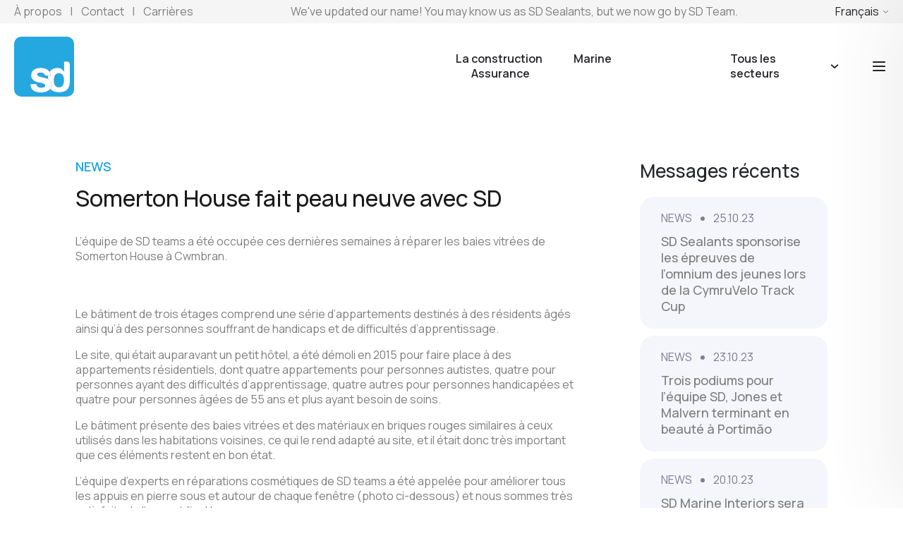

--- FILE ---
content_type: text/html; charset=UTF-8
request_url: https://www.sdteam.co.uk/news/somerton-house-fait-peau-neuve-avec-sd/?lang=fr
body_size: 14382
content:
<!DOCTYPE html>
<html lang="fr-FR">

<!--


  __  __           _        ____          _   _
 |  \/  |         | |      |  _ \        | \ | |
 | \  / | __ _  __| | ___  | |_) |_   _  |  \| | _____      ____      ____ ___   _____
 | |\/| |/ _` |/ _` |/ _ \ |  _ <| | | | | . ` |/ _ \ \ /\ / /\ \ /\ / / _` \ \ / / _ \
 | |  | | (_| | (_| |  __/ | |_) | |_| | | |\  |  __/\ V  V /  \ V  V / (_| |\ V /  __/
 |_|  |_|\__,_|\__,_|\___| |____/ \__, | |_| \_|\___| \_/\_/    \_/\_/ \__,_| \_/ \___|
                                   __/ |
                                  |___/
-->
<head>
    <title>Somerton House fait peau neuve avec SD - SD Sealants</title>
    <meta charset="UTF-8" />
    <meta http-equiv="X-UA-Compatible" content="IE=edge">
    <meta name="viewport" content="width=device-width, initial-scale=1.0">
    <link rel="pingback" href="https://www.sdteam.co.uk/xmlrpc.php" />
    <meta name='robots' content='index, follow, max-image-preview:large, max-snippet:-1, max-video-preview:-1' />
<link rel="alternate" hreflang="nl" href="https://www.sdteam.co.uk/news/somerton-house-krijgt-een-sd-make-over/?lang=nl" />
<link rel="alternate" hreflang="en" href="https://www.sdteam.co.uk/news/somerton-house-gets-an-sd-makeover/" />
<link rel="alternate" hreflang="fr" href="https://www.sdteam.co.uk/news/somerton-house-fait-peau-neuve-avec-sd/?lang=fr" />
<link rel="alternate" hreflang="de" href="https://www.sdteam.co.uk/news/somerton-house-erhaelt-ein-sd-makeover/?lang=de" />
<link rel="alternate" hreflang="it" href="https://www.sdteam.co.uk/news/la-somerton-house-si-rinnova-con-lsd/?lang=it" />
<link rel="alternate" hreflang="x-default" href="https://www.sdteam.co.uk/news/somerton-house-gets-an-sd-makeover/" />
<script id="cookieyes" type="text/javascript" src="https://cdn-cookieyes.com/client_data/fce5febb42170e5424e1e782/script.js"></script>
	<!-- This site is optimized with the Yoast SEO plugin v20.12 - https://yoast.com/wordpress/plugins/seo/ -->
	<title>Somerton House fait peau neuve avec SD - SD Sealants</title>
	<link rel="canonical" href="https://www.sdteam.co.uk/news/somerton-house-fait-peau-neuve-avec-sd/?lang=fr" />
	<meta property="og:locale" content="fr_FR" />
	<meta property="og:type" content="article" />
	<meta property="og:title" content="Somerton House fait peau neuve avec SD - SD Sealants" />
	<meta property="og:description" content="Le bâtiment de trois étages comprend une série d&rsquo;appartements destinés à des résidents âgés ainsi qu&rsquo;à des personnes souffrant de handicaps et de difficultés d&rsquo;apprentissage. Le site, qui était auparavant un petit hôtel, a été démoli en 2015 pour faire place à des appartements résidentiels, dont quatre appartements pour personnes autistes, quatre pour personnes ayant [&hellip;]" />
	<meta property="og:url" content="https://www.sdteam.co.uk/news/somerton-house-fait-peau-neuve-avec-sd/?lang=fr" />
	<meta property="og:site_name" content="SD Sealants" />
	<meta name="twitter:card" content="summary_large_image" />
	<meta name="twitter:site" content="@_SDteam" />
	<meta name="twitter:label1" content="Durée de lecture estimée" />
	<meta name="twitter:data1" content="1 minute" />
	<script type="application/ld+json" class="yoast-schema-graph">{"@context":"https://schema.org","@graph":[{"@type":"WebPage","@id":"https://www.sdteam.co.uk/news/somerton-house-fait-peau-neuve-avec-sd/?lang=fr","url":"https://www.sdteam.co.uk/news/somerton-house-fait-peau-neuve-avec-sd/?lang=fr","name":"Somerton House fait peau neuve avec SD - SD Sealants","isPartOf":{"@id":"https://www.sdteam.co.uk/?lang=fr#website"},"datePublished":"2017-09-16T17:43:53+00:00","dateModified":"2017-09-16T17:43:53+00:00","breadcrumb":{"@id":"https://www.sdteam.co.uk/news/somerton-house-fait-peau-neuve-avec-sd/?lang=fr#breadcrumb"},"inLanguage":"fr-FR","potentialAction":[{"@type":"ReadAction","target":["https://www.sdteam.co.uk/news/somerton-house-fait-peau-neuve-avec-sd/?lang=fr"]}]},{"@type":"BreadcrumbList","@id":"https://www.sdteam.co.uk/news/somerton-house-fait-peau-neuve-avec-sd/?lang=fr#breadcrumb","itemListElement":[{"@type":"ListItem","position":1,"name":"Home","item":"https://www.sdteam.co.uk/?lang=fr"},{"@type":"ListItem","position":2,"name":"Somerton House fait peau neuve avec SD"}]},{"@type":"WebSite","@id":"https://www.sdteam.co.uk/?lang=fr#website","url":"https://www.sdteam.co.uk/?lang=fr","name":"SD Sealants","description":"","publisher":{"@id":"https://www.sdteam.co.uk/?lang=fr#organization"},"potentialAction":[{"@type":"SearchAction","target":{"@type":"EntryPoint","urlTemplate":"https://www.sdteam.co.uk/?lang=fr?s={search_term_string}"},"query-input":"required name=search_term_string"}],"inLanguage":"fr-FR"},{"@type":"Organization","@id":"https://www.sdteam.co.uk/?lang=fr#organization","name":"SD Sealants","url":"https://www.sdteam.co.uk/?lang=fr","logo":{"@type":"ImageObject","inLanguage":"fr-FR","@id":"https://www.sdteam.co.uk/?lang=fr#/schema/logo/image/","url":"https://www.sdteam.co.uk/wp-content/uploads/2023/07/sd_logo.svg","contentUrl":"https://www.sdteam.co.uk/wp-content/uploads/2023/07/sd_logo.svg","width":500,"height":499,"caption":"SD Sealants"},"image":{"@id":"https://www.sdteam.co.uk/?lang=fr#/schema/logo/image/"},"sameAs":["https://twitter.com/_SDteam"]}]}</script>
	<!-- / Yoast SEO plugin. -->


<link rel='dns-prefetch' href='//cdnjs.cloudflare.com' />
<link rel="alternate" type="application/rss+xml" title="SD Sealants &raquo; Flux" href="https://www.sdteam.co.uk/feed/?lang=fr" />
<link rel="alternate" type="application/rss+xml" title="SD Sealants &raquo; Flux des commentaires" href="https://www.sdteam.co.uk/comments/feed/?lang=fr" />
<link rel="alternate" type="application/rss+xml" title="SD Sealants &raquo; Somerton House fait peau neuve avec SD Flux des commentaires" href="https://www.sdteam.co.uk/news/somerton-house-fait-peau-neuve-avec-sd/feed/?lang=fr" />
<script type="text/javascript">
/* <![CDATA[ */
window._wpemojiSettings = {"baseUrl":"https:\/\/s.w.org\/images\/core\/emoji\/14.0.0\/72x72\/","ext":".png","svgUrl":"https:\/\/s.w.org\/images\/core\/emoji\/14.0.0\/svg\/","svgExt":".svg","source":{"concatemoji":"https:\/\/www.sdteam.co.uk\/wp-includes\/js\/wp-emoji-release.min.js?ver=6.4.2"}};
/*! This file is auto-generated */
!function(i,n){var o,s,e;function c(e){try{var t={supportTests:e,timestamp:(new Date).valueOf()};sessionStorage.setItem(o,JSON.stringify(t))}catch(e){}}function p(e,t,n){e.clearRect(0,0,e.canvas.width,e.canvas.height),e.fillText(t,0,0);var t=new Uint32Array(e.getImageData(0,0,e.canvas.width,e.canvas.height).data),r=(e.clearRect(0,0,e.canvas.width,e.canvas.height),e.fillText(n,0,0),new Uint32Array(e.getImageData(0,0,e.canvas.width,e.canvas.height).data));return t.every(function(e,t){return e===r[t]})}function u(e,t,n){switch(t){case"flag":return n(e,"\ud83c\udff3\ufe0f\u200d\u26a7\ufe0f","\ud83c\udff3\ufe0f\u200b\u26a7\ufe0f")?!1:!n(e,"\ud83c\uddfa\ud83c\uddf3","\ud83c\uddfa\u200b\ud83c\uddf3")&&!n(e,"\ud83c\udff4\udb40\udc67\udb40\udc62\udb40\udc65\udb40\udc6e\udb40\udc67\udb40\udc7f","\ud83c\udff4\u200b\udb40\udc67\u200b\udb40\udc62\u200b\udb40\udc65\u200b\udb40\udc6e\u200b\udb40\udc67\u200b\udb40\udc7f");case"emoji":return!n(e,"\ud83e\udef1\ud83c\udffb\u200d\ud83e\udef2\ud83c\udfff","\ud83e\udef1\ud83c\udffb\u200b\ud83e\udef2\ud83c\udfff")}return!1}function f(e,t,n){var r="undefined"!=typeof WorkerGlobalScope&&self instanceof WorkerGlobalScope?new OffscreenCanvas(300,150):i.createElement("canvas"),a=r.getContext("2d",{willReadFrequently:!0}),o=(a.textBaseline="top",a.font="600 32px Arial",{});return e.forEach(function(e){o[e]=t(a,e,n)}),o}function t(e){var t=i.createElement("script");t.src=e,t.defer=!0,i.head.appendChild(t)}"undefined"!=typeof Promise&&(o="wpEmojiSettingsSupports",s=["flag","emoji"],n.supports={everything:!0,everythingExceptFlag:!0},e=new Promise(function(e){i.addEventListener("DOMContentLoaded",e,{once:!0})}),new Promise(function(t){var n=function(){try{var e=JSON.parse(sessionStorage.getItem(o));if("object"==typeof e&&"number"==typeof e.timestamp&&(new Date).valueOf()<e.timestamp+604800&&"object"==typeof e.supportTests)return e.supportTests}catch(e){}return null}();if(!n){if("undefined"!=typeof Worker&&"undefined"!=typeof OffscreenCanvas&&"undefined"!=typeof URL&&URL.createObjectURL&&"undefined"!=typeof Blob)try{var e="postMessage("+f.toString()+"("+[JSON.stringify(s),u.toString(),p.toString()].join(",")+"));",r=new Blob([e],{type:"text/javascript"}),a=new Worker(URL.createObjectURL(r),{name:"wpTestEmojiSupports"});return void(a.onmessage=function(e){c(n=e.data),a.terminate(),t(n)})}catch(e){}c(n=f(s,u,p))}t(n)}).then(function(e){for(var t in e)n.supports[t]=e[t],n.supports.everything=n.supports.everything&&n.supports[t],"flag"!==t&&(n.supports.everythingExceptFlag=n.supports.everythingExceptFlag&&n.supports[t]);n.supports.everythingExceptFlag=n.supports.everythingExceptFlag&&!n.supports.flag,n.DOMReady=!1,n.readyCallback=function(){n.DOMReady=!0}}).then(function(){return e}).then(function(){var e;n.supports.everything||(n.readyCallback(),(e=n.source||{}).concatemoji?t(e.concatemoji):e.wpemoji&&e.twemoji&&(t(e.twemoji),t(e.wpemoji)))}))}((window,document),window._wpemojiSettings);
/* ]]> */
</script>
<style id='wp-emoji-styles-inline-css' type='text/css'>

	img.wp-smiley, img.emoji {
		display: inline !important;
		border: none !important;
		box-shadow: none !important;
		height: 1em !important;
		width: 1em !important;
		margin: 0 0.07em !important;
		vertical-align: -0.1em !important;
		background: none !important;
		padding: 0 !important;
	}
</style>
<link rel='stylesheet' id='wp-block-library-css' href='https://www.sdteam.co.uk/wp-includes/css/dist/block-library/style.min.css?ver=6.4.2' type='text/css' media='all' />
<style id='safe-svg-svg-icon-style-inline-css' type='text/css'>
.safe-svg-cover .safe-svg-inside{display:inline-block;max-width:100%}.safe-svg-cover svg{height:100%;max-height:100%;max-width:100%;width:100%}

</style>
<style id='classic-theme-styles-inline-css' type='text/css'>
/*! This file is auto-generated */
.wp-block-button__link{color:#fff;background-color:#32373c;border-radius:9999px;box-shadow:none;text-decoration:none;padding:calc(.667em + 2px) calc(1.333em + 2px);font-size:1.125em}.wp-block-file__button{background:#32373c;color:#fff;text-decoration:none}
</style>
<style id='global-styles-inline-css' type='text/css'>
body{--wp--preset--color--black: #000000;--wp--preset--color--cyan-bluish-gray: #abb8c3;--wp--preset--color--white: #ffffff;--wp--preset--color--pale-pink: #f78da7;--wp--preset--color--vivid-red: #cf2e2e;--wp--preset--color--luminous-vivid-orange: #ff6900;--wp--preset--color--luminous-vivid-amber: #fcb900;--wp--preset--color--light-green-cyan: #7bdcb5;--wp--preset--color--vivid-green-cyan: #00d084;--wp--preset--color--pale-cyan-blue: #8ed1fc;--wp--preset--color--vivid-cyan-blue: #0693e3;--wp--preset--color--vivid-purple: #9b51e0;--wp--preset--gradient--vivid-cyan-blue-to-vivid-purple: linear-gradient(135deg,rgba(6,147,227,1) 0%,rgb(155,81,224) 100%);--wp--preset--gradient--light-green-cyan-to-vivid-green-cyan: linear-gradient(135deg,rgb(122,220,180) 0%,rgb(0,208,130) 100%);--wp--preset--gradient--luminous-vivid-amber-to-luminous-vivid-orange: linear-gradient(135deg,rgba(252,185,0,1) 0%,rgba(255,105,0,1) 100%);--wp--preset--gradient--luminous-vivid-orange-to-vivid-red: linear-gradient(135deg,rgba(255,105,0,1) 0%,rgb(207,46,46) 100%);--wp--preset--gradient--very-light-gray-to-cyan-bluish-gray: linear-gradient(135deg,rgb(238,238,238) 0%,rgb(169,184,195) 100%);--wp--preset--gradient--cool-to-warm-spectrum: linear-gradient(135deg,rgb(74,234,220) 0%,rgb(151,120,209) 20%,rgb(207,42,186) 40%,rgb(238,44,130) 60%,rgb(251,105,98) 80%,rgb(254,248,76) 100%);--wp--preset--gradient--blush-light-purple: linear-gradient(135deg,rgb(255,206,236) 0%,rgb(152,150,240) 100%);--wp--preset--gradient--blush-bordeaux: linear-gradient(135deg,rgb(254,205,165) 0%,rgb(254,45,45) 50%,rgb(107,0,62) 100%);--wp--preset--gradient--luminous-dusk: linear-gradient(135deg,rgb(255,203,112) 0%,rgb(199,81,192) 50%,rgb(65,88,208) 100%);--wp--preset--gradient--pale-ocean: linear-gradient(135deg,rgb(255,245,203) 0%,rgb(182,227,212) 50%,rgb(51,167,181) 100%);--wp--preset--gradient--electric-grass: linear-gradient(135deg,rgb(202,248,128) 0%,rgb(113,206,126) 100%);--wp--preset--gradient--midnight: linear-gradient(135deg,rgb(2,3,129) 0%,rgb(40,116,252) 100%);--wp--preset--font-size--small: 13px;--wp--preset--font-size--medium: 20px;--wp--preset--font-size--large: 36px;--wp--preset--font-size--x-large: 42px;--wp--preset--spacing--20: 0.44rem;--wp--preset--spacing--30: 0.67rem;--wp--preset--spacing--40: 1rem;--wp--preset--spacing--50: 1.5rem;--wp--preset--spacing--60: 2.25rem;--wp--preset--spacing--70: 3.38rem;--wp--preset--spacing--80: 5.06rem;--wp--preset--shadow--natural: 6px 6px 9px rgba(0, 0, 0, 0.2);--wp--preset--shadow--deep: 12px 12px 50px rgba(0, 0, 0, 0.4);--wp--preset--shadow--sharp: 6px 6px 0px rgba(0, 0, 0, 0.2);--wp--preset--shadow--outlined: 6px 6px 0px -3px rgba(255, 255, 255, 1), 6px 6px rgba(0, 0, 0, 1);--wp--preset--shadow--crisp: 6px 6px 0px rgba(0, 0, 0, 1);}:where(.is-layout-flex){gap: 0.5em;}:where(.is-layout-grid){gap: 0.5em;}body .is-layout-flow > .alignleft{float: left;margin-inline-start: 0;margin-inline-end: 2em;}body .is-layout-flow > .alignright{float: right;margin-inline-start: 2em;margin-inline-end: 0;}body .is-layout-flow > .aligncenter{margin-left: auto !important;margin-right: auto !important;}body .is-layout-constrained > .alignleft{float: left;margin-inline-start: 0;margin-inline-end: 2em;}body .is-layout-constrained > .alignright{float: right;margin-inline-start: 2em;margin-inline-end: 0;}body .is-layout-constrained > .aligncenter{margin-left: auto !important;margin-right: auto !important;}body .is-layout-constrained > :where(:not(.alignleft):not(.alignright):not(.alignfull)){max-width: var(--wp--style--global--content-size);margin-left: auto !important;margin-right: auto !important;}body .is-layout-constrained > .alignwide{max-width: var(--wp--style--global--wide-size);}body .is-layout-flex{display: flex;}body .is-layout-flex{flex-wrap: wrap;align-items: center;}body .is-layout-flex > *{margin: 0;}body .is-layout-grid{display: grid;}body .is-layout-grid > *{margin: 0;}:where(.wp-block-columns.is-layout-flex){gap: 2em;}:where(.wp-block-columns.is-layout-grid){gap: 2em;}:where(.wp-block-post-template.is-layout-flex){gap: 1.25em;}:where(.wp-block-post-template.is-layout-grid){gap: 1.25em;}.has-black-color{color: var(--wp--preset--color--black) !important;}.has-cyan-bluish-gray-color{color: var(--wp--preset--color--cyan-bluish-gray) !important;}.has-white-color{color: var(--wp--preset--color--white) !important;}.has-pale-pink-color{color: var(--wp--preset--color--pale-pink) !important;}.has-vivid-red-color{color: var(--wp--preset--color--vivid-red) !important;}.has-luminous-vivid-orange-color{color: var(--wp--preset--color--luminous-vivid-orange) !important;}.has-luminous-vivid-amber-color{color: var(--wp--preset--color--luminous-vivid-amber) !important;}.has-light-green-cyan-color{color: var(--wp--preset--color--light-green-cyan) !important;}.has-vivid-green-cyan-color{color: var(--wp--preset--color--vivid-green-cyan) !important;}.has-pale-cyan-blue-color{color: var(--wp--preset--color--pale-cyan-blue) !important;}.has-vivid-cyan-blue-color{color: var(--wp--preset--color--vivid-cyan-blue) !important;}.has-vivid-purple-color{color: var(--wp--preset--color--vivid-purple) !important;}.has-black-background-color{background-color: var(--wp--preset--color--black) !important;}.has-cyan-bluish-gray-background-color{background-color: var(--wp--preset--color--cyan-bluish-gray) !important;}.has-white-background-color{background-color: var(--wp--preset--color--white) !important;}.has-pale-pink-background-color{background-color: var(--wp--preset--color--pale-pink) !important;}.has-vivid-red-background-color{background-color: var(--wp--preset--color--vivid-red) !important;}.has-luminous-vivid-orange-background-color{background-color: var(--wp--preset--color--luminous-vivid-orange) !important;}.has-luminous-vivid-amber-background-color{background-color: var(--wp--preset--color--luminous-vivid-amber) !important;}.has-light-green-cyan-background-color{background-color: var(--wp--preset--color--light-green-cyan) !important;}.has-vivid-green-cyan-background-color{background-color: var(--wp--preset--color--vivid-green-cyan) !important;}.has-pale-cyan-blue-background-color{background-color: var(--wp--preset--color--pale-cyan-blue) !important;}.has-vivid-cyan-blue-background-color{background-color: var(--wp--preset--color--vivid-cyan-blue) !important;}.has-vivid-purple-background-color{background-color: var(--wp--preset--color--vivid-purple) !important;}.has-black-border-color{border-color: var(--wp--preset--color--black) !important;}.has-cyan-bluish-gray-border-color{border-color: var(--wp--preset--color--cyan-bluish-gray) !important;}.has-white-border-color{border-color: var(--wp--preset--color--white) !important;}.has-pale-pink-border-color{border-color: var(--wp--preset--color--pale-pink) !important;}.has-vivid-red-border-color{border-color: var(--wp--preset--color--vivid-red) !important;}.has-luminous-vivid-orange-border-color{border-color: var(--wp--preset--color--luminous-vivid-orange) !important;}.has-luminous-vivid-amber-border-color{border-color: var(--wp--preset--color--luminous-vivid-amber) !important;}.has-light-green-cyan-border-color{border-color: var(--wp--preset--color--light-green-cyan) !important;}.has-vivid-green-cyan-border-color{border-color: var(--wp--preset--color--vivid-green-cyan) !important;}.has-pale-cyan-blue-border-color{border-color: var(--wp--preset--color--pale-cyan-blue) !important;}.has-vivid-cyan-blue-border-color{border-color: var(--wp--preset--color--vivid-cyan-blue) !important;}.has-vivid-purple-border-color{border-color: var(--wp--preset--color--vivid-purple) !important;}.has-vivid-cyan-blue-to-vivid-purple-gradient-background{background: var(--wp--preset--gradient--vivid-cyan-blue-to-vivid-purple) !important;}.has-light-green-cyan-to-vivid-green-cyan-gradient-background{background: var(--wp--preset--gradient--light-green-cyan-to-vivid-green-cyan) !important;}.has-luminous-vivid-amber-to-luminous-vivid-orange-gradient-background{background: var(--wp--preset--gradient--luminous-vivid-amber-to-luminous-vivid-orange) !important;}.has-luminous-vivid-orange-to-vivid-red-gradient-background{background: var(--wp--preset--gradient--luminous-vivid-orange-to-vivid-red) !important;}.has-very-light-gray-to-cyan-bluish-gray-gradient-background{background: var(--wp--preset--gradient--very-light-gray-to-cyan-bluish-gray) !important;}.has-cool-to-warm-spectrum-gradient-background{background: var(--wp--preset--gradient--cool-to-warm-spectrum) !important;}.has-blush-light-purple-gradient-background{background: var(--wp--preset--gradient--blush-light-purple) !important;}.has-blush-bordeaux-gradient-background{background: var(--wp--preset--gradient--blush-bordeaux) !important;}.has-luminous-dusk-gradient-background{background: var(--wp--preset--gradient--luminous-dusk) !important;}.has-pale-ocean-gradient-background{background: var(--wp--preset--gradient--pale-ocean) !important;}.has-electric-grass-gradient-background{background: var(--wp--preset--gradient--electric-grass) !important;}.has-midnight-gradient-background{background: var(--wp--preset--gradient--midnight) !important;}.has-small-font-size{font-size: var(--wp--preset--font-size--small) !important;}.has-medium-font-size{font-size: var(--wp--preset--font-size--medium) !important;}.has-large-font-size{font-size: var(--wp--preset--font-size--large) !important;}.has-x-large-font-size{font-size: var(--wp--preset--font-size--x-large) !important;}
.wp-block-navigation a:where(:not(.wp-element-button)){color: inherit;}
:where(.wp-block-post-template.is-layout-flex){gap: 1.25em;}:where(.wp-block-post-template.is-layout-grid){gap: 1.25em;}
:where(.wp-block-columns.is-layout-flex){gap: 2em;}:where(.wp-block-columns.is-layout-grid){gap: 2em;}
.wp-block-pullquote{font-size: 1.5em;line-height: 1.6;}
</style>
<link rel='stylesheet' id='wpml-blocks-css' href='https://www.sdteam.co.uk/wp-content/plugins/sitepress-multilingual-cms/dist/css/blocks/styles.css?ver=4.6.4' type='text/css' media='all' />
<link rel='stylesheet' id='contact-form-7-css' href='https://www.sdteam.co.uk/wp-content/plugins/contact-form-7/includes/css/styles.css?ver=5.7.7' type='text/css' media='all' />
<link rel='stylesheet' id='cms-navigation-style-base-css' href='https://www.sdteam.co.uk/wp-content/plugins/wpml-cms-nav/res/css/cms-navigation-base.css?ver=1.5.5' type='text/css' media='screen' />
<link rel='stylesheet' id='cms-navigation-style-css' href='https://www.sdteam.co.uk/wp-content/plugins/wpml-cms-nav/res/css/cms-navigation.css?ver=1.5.5' type='text/css' media='screen' />
<link rel='stylesheet' id='featherlight-style-css' href='https://www.sdteam.co.uk/wp-content/themes/nw-theme/css/featherlight.min.css?ver=6.4.2' type='text/css' media='all' />
<link rel='stylesheet' id='featherlight-gallery-style-css' href='https://www.sdteam.co.uk/wp-content/themes/nw-theme/css/featherlight.gallery.min.css?ver=6.4.2' type='text/css' media='all' />
<link rel='stylesheet' id='bootstrap-style-css' href='https://www.sdteam.co.uk/wp-content/themes/nw-theme/css/bootstrap.min.css?ver=6.4.2' type='text/css' media='all' />
<link rel='stylesheet' id='main-style-css' href='https://www.sdteam.co.uk/wp-content/themes/nw-theme/style.css?ver=6.4.2' type='text/css' media='all' />
<link rel='stylesheet' id='slick-style-css' href='https://www.sdteam.co.uk/wp-content/themes/nw-theme/css/slick.css?ver=6.4.2' type='text/css' media='all' />
<link rel='stylesheet' id='nw-colors-css' href='https://www.sdteam.co.uk/wp-content/themes/nw-theme/css/colors.css?ver=6.4.2' type='text/css' media='all' />
<link rel='stylesheet' id='nw-fonts-css' href='https://www.sdteam.co.uk/wp-content/themes/nw-theme/css/fonts.css?ver=6.4.2' type='text/css' media='all' />
<link rel='stylesheet' id='nw-buttons-css' href='https://www.sdteam.co.uk/wp-content/themes/nw-theme/css/buttons/buttons.css?ver=6.4.2' type='text/css' media='all' />
<link rel='stylesheet' id='nw-slick-css' href='https://www.sdteam.co.uk/wp-content/themes/nw-theme/css/slider/nw-slick.css?ver=6.4.2' type='text/css' media='all' />
<link rel='stylesheet' id='nw-forms-css' href='https://www.sdteam.co.uk/wp-content/themes/nw-theme/css/forms/forms.css?ver=6.4.2' type='text/css' media='all' />
<link rel='stylesheet' id='responsive-css' href='https://www.sdteam.co.uk/wp-content/themes/nw-theme/css/responsive.css?ver=6.4.2' type='text/css' media='all' />
<link rel='stylesheet' id='animations-css' href='https://www.sdteam.co.uk/wp-content/themes/nw-theme/css/animations.css?ver=6.4.2' type='text/css' media='all' />
<link rel='stylesheet' id='navigation-css' href='https://www.sdteam.co.uk/wp-content/themes/nw-theme/navigation/navigation.css?ver=6.4.3' type='text/css' media='all' />
<link rel='stylesheet' id='nw-main-css' href='https://www.sdteam.co.uk/wp-content/themes/nw-theme/css/main.css?ver=6.4.2' type='text/css' media='all' />
<link rel='stylesheet' id='triage-tool-css' href='https://www.sdteam.co.uk/wp-content/themes/nw-theme/css/triage-tool.css?ver=6.4.2' type='text/css' media='all' />
<link rel='stylesheet' id='homepage-banner-style-css' href='https://www.sdteam.co.uk/wp-content/themes/nw-theme/blocks/banners/homepage-banner/homepage-banner.css?ver=6.4.2' type='text/css' media='all' />
<link rel='stylesheet' id='homepage-banner-v2-style-css' href='https://www.sdteam.co.uk/wp-content/themes/nw-theme/blocks/banners/homepage-banner-v2/homepage-banner.css?ver=6.4.2' type='text/css' media='all' />
<link rel='stylesheet' id='branding-testing-style-css' href='https://www.sdteam.co.uk/wp-content/themes/nw-theme/blocks/branding-testing/branding-testing.css?ver=6.4.2' type='text/css' media='all' />
<link rel='stylesheet' id='tertiary-banner-style-css' href='https://www.sdteam.co.uk/wp-content/themes/nw-theme/blocks/banners/tertiary-banner/tertiary-banner.css?ver=6.4.2' type='text/css' media='all' />
<link rel='stylesheet' id='news-grid-style-css' href='https://www.sdteam.co.uk/wp-content/themes/nw-theme/blocks/content/news-grid/news-grid.css?ver=6.4.2' type='text/css' media='all' />
<link rel='stylesheet' id='case-studies-grid-style-css' href='https://www.sdteam.co.uk/wp-content/themes/nw-theme/blocks/content/case-studies-grid/case-studies-grid.css?ver=6.4.2' type='text/css' media='all' />
<link rel='stylesheet' id='three-column-block-style-css' href='https://www.sdteam.co.uk/wp-content/themes/nw-theme/blocks/content/three-column-block/three-column-block.css?ver=6.4.2' type='text/css' media='all' />
<link rel='stylesheet' id='three-column-text-block-style-css' href='https://www.sdteam.co.uk/wp-content/themes/nw-theme/blocks/content/three-column-text-block/three-column-text-block.css?ver=6.4.2' type='text/css' media='all' />
<link rel='stylesheet' id='four-column-block-style-css' href='https://www.sdteam.co.uk/wp-content/themes/nw-theme/blocks/content/four-column-block/four-column-block.css?ver=6.4.2' type='text/css' media='all' />
<link rel='stylesheet' id='logo-quilt-style-css' href='https://www.sdteam.co.uk/wp-content/themes/nw-theme/blocks/sliders/logo-quilt/logo-quilt.css?ver=6.4.2' type='text/css' media='all' />
<link rel='stylesheet' id='news-feed-style-css' href='https://www.sdteam.co.uk/wp-content/themes/nw-theme/blocks/content/news-feed/news-feed.css?ver=6.4.2' type='text/css' media='all' />
<link rel='stylesheet' id='policies-text-style-css' href='https://www.sdteam.co.uk/wp-content/themes/nw-theme/blocks/content/policies-text/policies-text.css?ver=6.4.2' type='text/css' media='all' />
<link rel='stylesheet' id='selling-points-style-css' href='https://www.sdteam.co.uk/wp-content/themes/nw-theme/blocks/content/selling-points/selling-points.css?ver=6.4.2' type='text/css' media='all' />
<link rel='stylesheet' id='four-column-tabbed-style-css' href='https://www.sdteam.co.uk/wp-content/themes/nw-theme/blocks/content/four-column-tabbed/four-column-tabbed.css?ver=6.4.2' type='text/css' media='all' />
<link rel='stylesheet' id='job-listings-style-css' href='https://www.sdteam.co.uk/wp-content/themes/nw-theme/blocks/content/job-listings/job-listings.css?ver=6.4.2' type='text/css' media='all' />
<link rel='stylesheet' id='application-form-style-css' href='https://www.sdteam.co.uk/wp-content/themes/nw-theme/blocks/forms/application-form/application-form.css?ver=6.4.2' type='text/css' media='all' />
<link rel='stylesheet' id='dual-cta-style-css' href='https://www.sdteam.co.uk/wp-content/themes/nw-theme/blocks/content/dual-cta/dual-cta.css?ver=6.4.2' type='text/css' media='all' />
<link rel='stylesheet' id='sectors-grid-style-css' href='https://www.sdteam.co.uk/wp-content/themes/nw-theme/blocks/content/sectors-grid/sectors-grid.css?ver=6.4.2' type='text/css' media='all' />
<link rel='stylesheet' id='carousel-style-css' href='https://www.sdteam.co.uk/wp-content/themes/nw-theme/blocks/sliders/carousel/carousel.css?ver=6.4.2' type='text/css' media='all' />
<link rel='stylesheet' id='statistics-text-block-style-css' href='https://www.sdteam.co.uk/wp-content/themes/nw-theme/blocks/content/statistics-text-block/statistics-text-block.css?ver=6.4.2' type='text/css' media='all' />
<link rel='stylesheet' id='benefits-block-style-css' href='https://www.sdteam.co.uk/wp-content/themes/nw-theme/blocks/content/benefits-block/benefits-block.css?ver=6.4.2' type='text/css' media='all' />
<link rel='stylesheet' id='accreditations-block-style-css' href='https://www.sdteam.co.uk/wp-content/themes/nw-theme/blocks/content/accreditations/accreditations.css?ver=6.4.2' type='text/css' media='all' />
<link rel='stylesheet' id='contact-form-style-css' href='https://www.sdteam.co.uk/wp-content/themes/nw-theme/blocks/forms/contact-form/contact-form.css?ver=6.4.2' type='text/css' media='all' />
<link rel='stylesheet' id='text-divider-style-css' href='https://www.sdteam.co.uk/wp-content/themes/nw-theme/blocks/content/text-divider/text-divider.css?ver=6.4.2' type='text/css' media='all' />
<link rel='stylesheet' id='faqs-style-css' href='https://www.sdteam.co.uk/wp-content/themes/nw-theme/blocks/content/faqs/faqs.css?ver=6.4.2' type='text/css' media='all' />
<link rel='stylesheet' id='cta-style-css' href='https://www.sdteam.co.uk/wp-content/themes/nw-theme/blocks/content/cta/cta.css?ver=6.4.2' type='text/css' media='all' />
<link rel='stylesheet' id='breadcrumb-style-css' href='https://www.sdteam.co.uk/wp-content/themes/nw-theme/blocks/content/breadcrumb/breadcrumb.css?ver=6.4.2' type='text/css' media='all' />
<link rel='stylesheet' id='statistics-block-style-css' href='https://www.sdteam.co.uk/wp-content/themes/nw-theme/blocks/content/statistics-block/statistics-block.css?ver=6.4.2' type='text/css' media='all' />
<link rel='stylesheet' id='divider-breaker-block-style-css' href='https://www.sdteam.co.uk/wp-content/themes/nw-theme/blocks/content/divider-breaker-block/divider-breaker-block.css?ver=6.4.2' type='text/css' media='all' />
<link rel='stylesheet' id='fullwidth-image-video-style-css' href='https://www.sdteam.co.uk/wp-content/themes/nw-theme/blocks/content/fullwidth-image-video/fullwidth-image-video.css?ver=6.4.2' type='text/css' media='all' />
<link rel='stylesheet' id='text-image-video-style-css' href='https://www.sdteam.co.uk/wp-content/themes/nw-theme/blocks/content/text-image-video/text-image-video.css?ver=6.4.2' type='text/css' media='all' />
<link rel='stylesheet' id='full-width-image-video-banner-style-css' href='https://www.sdteam.co.uk/wp-content/themes/nw-theme/blocks/banners/full-width-image-video/full-width-image-video.css?ver=6.4.2' type='text/css' media='all' />
<link rel='stylesheet' id='types-of-repair-style-css' href='https://www.sdteam.co.uk/wp-content/themes/nw-theme/blocks/content/types-of-repair/types-of-repair.css?ver=6.4.2' type='text/css' media='all' />
<link rel='stylesheet' id='dual-image-banner-style-css' href='https://www.sdteam.co.uk/wp-content/themes/nw-theme/blocks/banners/dual-image-banner/dual-image-banner.css?ver=6.4.2' type='text/css' media='all' />
<link rel='stylesheet' id='simple-heading-banner-style-css' href='https://www.sdteam.co.uk/wp-content/themes/nw-theme/blocks/banners/simple-heading-banner/simple-heading-banner.css?ver=6.4.2' type='text/css' media='all' />
<link rel='stylesheet' id='banner-image-circle-style-css' href='https://www.sdteam.co.uk/wp-content/themes/nw-theme/blocks/banners/banner-image-circle/banner-image-circle.css?ver=6.4.2' type='text/css' media='all' />
<link rel='stylesheet' id='dashboard-style-css' href='https://www.sdteam.co.uk/wp-content/themes/nw-theme/blocks/content/dashboard/dashboard.css?ver=6.4.2' type='text/css' media='all' />
<link rel='stylesheet' id='services-grid-style-css' href='https://www.sdteam.co.uk/wp-content/themes/nw-theme/blocks/content/services-grid/services-grid.css?ver=6.4.2' type='text/css' media='all' />
<link rel='stylesheet' id='video-carousel-style-css' href='https://www.sdteam.co.uk/wp-content/themes/nw-theme/blocks/sliders/video-carousel/video-carousel.css?ver=6.4.2' type='text/css' media='all' />
<link rel='stylesheet' id='image-carousel-style-css' href='https://www.sdteam.co.uk/wp-content/themes/nw-theme/blocks/sliders/image-carousel/image-carousel.css?ver=6.4.2' type='text/css' media='all' />
<link rel='stylesheet' id='dark-banner-style-css' href='https://www.sdteam.co.uk/wp-content/themes/nw-theme/blocks/banners/dark-banner/dark-banner.css?ver=6.4.2' type='text/css' media='all' />
<link rel='stylesheet' id='section-breaker-style-css' href='https://www.sdteam.co.uk/wp-content/themes/nw-theme/blocks/content/section-breaker/section-breaker.css?ver=6.4.2' type='text/css' media='all' />
<link rel='stylesheet' id='image-divider-style-css' href='https://www.sdteam.co.uk/wp-content/themes/nw-theme/blocks/sliders/image-divider/image-divider.css?ver=6.4.2' type='text/css' media='all' />
<link rel='stylesheet' id='services-crosslink-style-css' href='https://www.sdteam.co.uk/wp-content/themes/nw-theme/blocks/content/services-crosslink/services-crosslink.css?ver=6.4.2' type='text/css' media='all' />
<link rel='stylesheet' id='before-after-slider-style-css' href='https://www.sdteam.co.uk/wp-content/themes/nw-theme/blocks/sliders/before-after-slider/before-after-slider.css?ver=6.4.2' type='text/css' media='all' />
<link rel='stylesheet' id='heading_and_text-style-css' href='https://www.sdteam.co.uk/wp-content/themes/nw-theme/blocks/blogs/heading_and_text/heading_and_text.css?ver=6.4.2' type='text/css' media='all' />
<link rel='stylesheet' id='article_image-style-css' href='https://www.sdteam.co.uk/wp-content/themes/nw-theme/blocks/blogs/article_image/article_image.css?ver=6.4.2' type='text/css' media='all' />
<link rel='stylesheet' id='article_video-style-css' href='https://www.sdteam.co.uk/wp-content/themes/nw-theme/blocks/blogs/article_video/article_video.css?ver=6.4.2' type='text/css' media='all' />
<link rel='stylesheet' id='blockquote-style-css' href='https://www.sdteam.co.uk/wp-content/themes/nw-theme/blocks/blogs/blockquote/blockquote.css?ver=6.4.2' type='text/css' media='all' />
<link rel='stylesheet' id='share-posts-style-css' href='https://www.sdteam.co.uk/wp-content/themes/nw-theme/blocks/blogs/share-posts/share-posts.css?ver=6.4.2' type='text/css' media='all' />
<link rel='stylesheet' id='blog-references-style-css' href='https://www.sdteam.co.uk/wp-content/themes/nw-theme/blocks/blogs/references/references.css?ver=6.4.2' type='text/css' media='all' />
<link rel='stylesheet' id='related-posts-style-css' href='https://www.sdteam.co.uk/wp-content/themes/nw-theme/blocks/blogs/related-posts/related-posts.css?ver=6.4.2' type='text/css' media='all' />
<link rel='stylesheet' id='nw-language-band-css' href='https://www.sdteam.co.uk/wp-content/themes/nw-theme/navigation/language_band/language_band.css?ver=6.4.2' type='text/css' media='all' />
<script type="text/javascript" src="https://www.sdteam.co.uk/wp-includes/js/jquery/jquery.min.js?ver=3.7.1" id="jquery-core-js"></script>
<script type="text/javascript" src="https://www.sdteam.co.uk/wp-includes/js/jquery/jquery-migrate.min.js?ver=3.4.1" id="jquery-migrate-js"></script>
<script type="text/javascript" id="wpml-cookie-js-extra">
/* <![CDATA[ */
var wpml_cookies = {"wp-wpml_current_language":{"value":"fr","expires":1,"path":"\/"}};
var wpml_cookies = {"wp-wpml_current_language":{"value":"fr","expires":1,"path":"\/"}};
/* ]]> */
</script>
<script type="text/javascript" src="https://www.sdteam.co.uk/wp-content/plugins/sitepress-multilingual-cms/res/js/cookies/language-cookie.js?ver=4.6.4" id="wpml-cookie-js"></script>
<script type="text/javascript" src="https://www.sdteam.co.uk/wp-content/themes/nw-theme/js/bootstrap.bundle.min.js?ver=6.4.2" id="bootstrap-bundle-js"></script>
<script type="text/javascript" src="https://cdnjs.cloudflare.com/ajax/libs/lettering.js/0.6.1/jquery.lettering.min.js?ver=6.4.2" id="lettering_js-js"></script>
<script type="text/javascript" src="https://www.sdteam.co.uk/wp-content/themes/nw-theme/js/nw.js?ver=1.0" id="newwave-js"></script>
<script type="text/javascript" src="https://www.sdteam.co.uk/wp-content/themes/nw-theme/js/animation.js?ver=1.0" id="animations-js"></script>
<script type="text/javascript" src="https://www.sdteam.co.uk/wp-content/themes/nw-theme/js/slick.min.js?ver=1.0" id="slick-js"></script>
<script type="text/javascript" src="https://www.sdteam.co.uk/wp-content/themes/nw-theme/js/featherlight.min.js?ver=1.0" id="featherlight-js-js"></script>
<script type="text/javascript" src="https://www.sdteam.co.uk/wp-content/themes/nw-theme/js/featherlight.gallery.min.js?ver=1.0" id="featherlight-gallery-js-js"></script>
<script type="text/javascript" src="https://www.sdteam.co.uk/wp-content/themes/nw-theme/navigation/navigation.js?ver=1.0" id="navigation_js-js"></script>
<script type="text/javascript" src="https://www.sdteam.co.uk/wp-content/themes/nw-theme/js/jquery.selectbox.min.js?ver=1.0" id="select-box-js-js"></script>
<script type="text/javascript" src="https://www.sdteam.co.uk/wp-content/themes/nw-theme/blocks/branding-testing/branding-testing.js?ver=6.4.2" id="branding-testing-scripts-js"></script>
<script type="text/javascript" src="https://www.sdteam.co.uk/wp-content/themes/nw-theme/blocks/content/news-grid/news-grid.js?ver=6.4.2" id="news-grid-scripts-js"></script>
<script type="text/javascript" src="https://www.sdteam.co.uk/wp-content/themes/nw-theme/blocks/content/case-studies-grid/case-studies-grid.js?ver=6.4.2" id="case-studies-grid-scripts-js"></script>
<script type="text/javascript" src="https://www.sdteam.co.uk/wp-content/themes/nw-theme/blocks/sliders/logo-quilt/logo-quilt.js?ver=6.4.2" id="logo-quilt-scripts-js"></script>
<script type="text/javascript" src="https://www.sdteam.co.uk/wp-content/themes/nw-theme/blocks/content/four-column-tabbed/four-column-tabbed.js?ver=6.4.2" id="four-column-tabbed-scripts-js"></script>
<script type="text/javascript" src="https://www.sdteam.co.uk/wp-content/themes/nw-theme/blocks/content/job-listings/job-listings.js?ver=6.4.2" id="job-listings-scripts-js"></script>
<script type="text/javascript" src="https://www.sdteam.co.uk/wp-content/themes/nw-theme/blocks/forms/application-form/application-form.js?ver=6.4.2" id="application-form-scripts-js"></script>
<script type="text/javascript" src="https://www.sdteam.co.uk/wp-content/themes/nw-theme/blocks/sliders/carousel/carousel.js?ver=6.4.2" id="carousel-scripts-js"></script>
<script type="text/javascript" src="https://www.sdteam.co.uk/wp-content/themes/nw-theme/blocks/content/faqs/faqs.js?ver=6.4.2" id="faqs-scripts-js"></script>
<script type="text/javascript" src="https://www.sdteam.co.uk/wp-content/themes/nw-theme/blocks/content/types-of-repair/types-of-repair.js?ver=6.4.2" id="types-of-repair-scripts-js"></script>
<script type="text/javascript" src="https://www.sdteam.co.uk/wp-content/themes/nw-theme/blocks/banners/banner-image-circle/banner-image-circle.js?ver=6.4.2" id="banner-image-circle-scripts-js"></script>
<script type="text/javascript" src="https://www.sdteam.co.uk/wp-content/themes/nw-theme/blocks/sliders/video-carousel/video-carousel.js?ver=6.4.2" id="video-carousel-scripts-js"></script>
<script type="text/javascript" src="https://www.sdteam.co.uk/wp-content/themes/nw-theme/blocks/sliders/image-carousel/image-carousel.js?ver=6.4.2" id="image-carousel-scripts-js"></script>
<script type="text/javascript" src="https://www.sdteam.co.uk/wp-content/themes/nw-theme/blocks/sliders/before-after-slider/before-after-slider.js?ver=6.4.2" id="before-after-slider-scripts-js"></script>
<link rel="https://api.w.org/" href="https://www.sdteam.co.uk/wp-json/" /><link rel="alternate" type="application/json" href="https://www.sdteam.co.uk/wp-json/wp/v2/nw-news/8421" /><link rel="EditURI" type="application/rsd+xml" title="RSD" href="https://www.sdteam.co.uk/xmlrpc.php?rsd" />
<meta name="generator" content="WordPress 6.4.2" />
<link rel='shortlink' href='https://www.sdteam.co.uk/?p=8421&#038;lang=fr' />
<link rel="alternate" type="application/json+oembed" href="https://www.sdteam.co.uk/wp-json/oembed/1.0/embed?url=https%3A%2F%2Fwww.sdteam.co.uk%2Fnews%2Fsomerton-house-fait-peau-neuve-avec-sd%2F%3Flang%3Dfr" />
<link rel="alternate" type="text/xml+oembed" href="https://www.sdteam.co.uk/wp-json/oembed/1.0/embed?url=https%3A%2F%2Fwww.sdteam.co.uk%2Fnews%2Fsomerton-house-fait-peau-neuve-avec-sd%2F%3Flang%3Dfr&#038;format=xml" />
<meta name="generator" content="WPML ver:4.6.4 stt:37,1,4,3,27;" />
<meta name="cdp-version" content="1.4.0" />
    <!-- Google Analytics Scripts -->
    <!-- Consent mode -->

<script>
    window.dataLayer = window.dataLayer || [];
    function gtag() {
        dataLayer.push(arguments);
    }
    gtag("consent", "default", {
        ad_storage: "denied",
        ad_user_data: "denied",
        ad_personalization: "denied",
        analytics_storage: "denied",
        functionality_storage: "denied",
        personalization_storage: "denied",
        security_storage: "granted",
        wait_for_update: 2000,
    });
    gtag("set", "ads_data_redaction", true);
    gtag("set", "url_passthrough", false);
</script>


<!-- Google tag (gtag.js) -->
<script async src="https://www.googletagmanager.com/gtag/js?id=G-H3N1TE2XM6"></script>
<script>
    window.dataLayer = window.dataLayer || [];
    function gtag(){dataLayer.push(arguments);}
    gtag('js', new Date());

    gtag('config', 'G-H3N1TE2XM6');
</script>

<!-- GA4 tracking events -->
<script>
    document.addEventListener( 'click', function( event ) {

        if (event.target.href == 'tel:01291 437800') {
            console.log('phone number clicked');
            gtag("event", "phone_number_click");
        }
    });
    document.addEventListener('wpcf7mailsent', function(event) {
        console.log(event);
        if(event.detail.contactFormId == '371') {
            console.log('general contact form submit');
            gtag("event", "general_contact_form_submit");
        }
        if(event.detail.contactFormId == '274') {
            console.log('job application form submit');
            gtag("event", "job_application_form_submit");
        }
        window.lintrk('track', { conversion_id: 19663961 });
    }, false);
</script>    
    <link rel="apple-touch-icon" sizes="180x180" href="/favicon/apple-touch-icon.png">
    <link rel="icon" type="image/png" sizes="32x32" href="/favicon/favicon-32x32.png">
    <link rel="icon" type="image/png" sizes="16x16" href="/favicon/favicon-16x16.png">
    <link rel="manifest" href="/favicon/site.webmanifest">
    <link rel="mask-icon" href="/favicon/safari-pinned-tab.svg" color="#5bbad5">
    <link rel="shortcut icon" href="/favicon/favicon.ico">
    <meta name="msapplication-TileColor" content="#da532c">
    <meta name="msapplication-config" content="/favicons/browserconfig.xml">
    <meta name="theme-color" content="#ffffff">

    <!-- Fonts -->
    <link rel="preconnect" href="https://fonts.googleapis.com">
    <link rel="preconnect" href="https://fonts.gstatic.com" crossorigin>
    <link href="https://fonts.googleapis.com/css2?family=Manrope:wght@400;500;600&display=swap" rel="stylesheet">

    <!-- Hotjar Tracking Code for SD Team -->
    <script>
        (function(h,o,t,j,a,r) {
            h.hj = h.hj || function() {
                (h.hj.q = h.hj.q || []).push(arguments);
            };
            h._hjSettings = { hjid: 4965783, hjsv: 6 };
            a = o.getElementsByTagName('head')[0];
            r = o.createElement('script');
            r.async = 1;
            r.src = t + h._hjSettings.hjid + j + h._hjSettings.hjsv;
            a.appendChild(r);
        })(window, document, 'https://static.hotjar.com/c/hotjar-', '.js?sv=');
    </script>

</head>

<body class="nw-news-template-default single single-nw-news postid-8421" id="lang-fr">

<script type="text/javascript"> _linkedin_partner_id = "7620249"; window._linkedin_data_partner_ids = window._linkedin_data_partner_ids || []; window._linkedin_data_partner_ids.push(_linkedin_partner_id); </script><script type="text/javascript"> (function(l) { if (!l){window.lintrk = function(a,b){window.lintrk.q.push([a,b])}; window.lintrk.q=[]} var s = document.getElementsByTagName("script")[0]; var b = document.createElement("script"); b.type = "text/javascript";b.async = true; b.src = "https://snap.licdn.com/li.lms-analytics/insight.min.js"; s.parentNode.insertBefore(b, s);})(window.lintrk); </script> <noscript> <img height="1" width="1" style="display:none;" alt="" src="https://px.ads.linkedin.com/collect/?pid=7620249&fmt=gif" /> </noscript>

<!-- Google Tag Manager (noscript) -->
<noscript><iframe src="https://www.googletagmanager.com/ns.html?id=GTM-MVSMCRW" height="0" width="0" style="display:none;visibility:hidden"></iframe></noscript>
<!-- End Google Tag Manager (noscript) -->



    <div class="topOfPage d-none"></div>

    <!-- Header / Nav Code -->
        <header class="white_nav">
        <div id="language_band">
    <div class="text-center p1 d-md-block d-lg-none">
        <p>We've updated our name! You may know us as SD Sealants, but we now go by SD Team.</p>
    </div>
    <div class="container">
        <div class="left">
            <a href="/about-us/?lang=fr">À propos</a>
            <a href="/contact-us/?lang=fr">Contact</a>
            <a href="/careers/?lang=fr">Carrières</a>
        </div>

        <div class="center d-none d-lg-inline-block">
            <p>We've updated our name! You may know us as SD Sealants, but we now go by SD Team.</p>
        </div>

        <div class="right">

            

            <p class="current_language">Français</p>

            <div class="dropdown_language_menu" style="display: none;">
                <a href="?lang=en">United Kingdom</a>
                <a href="?lang=de">Deutsch</a>
                <a href="?lang=nl">Nederlands</a>
                <a href="?lang=fr">Français</a>
                <a href="?lang=it">Italiano</a>
            </div>
            <script>
                jQuery(document).ready(function(){
                    jQuery('.current_language').click(function(){
                        jQuery('.dropdown_language_menu').fadeToggle(200);
                    });
                });
            </script>

        </div>
    </div>
</div>        <nav id="desktop_navigation" aria-label="Desktop Navigation">
    <div class="container-fluid">

        <div class="desktop_menu_flex container">

            <!-- ----------------- Logo ----------------- -->
            <div class="main_logo">
                <a href="https://www.sdteam.co.uk/?lang=fr" aria-label="Go to Homepage">
                    <img src="https://www.sdteam.co.uk/wp-content/themes/nw-theme/navigation/assets/logo.svg" alt="SD Sealants logo">
                </a>
            </div>


            <!-- ----------------- Right Section ----------------- -->
            <div class="right_section">

                <!-- ----------------- Links ----------------- -->
                <div class="main_links">
                    <ul id="menu-top-nav-menu" class="nav"><li id="menu-item-1082" class="menu-item menu-item-type-post_type menu-item-object-nw-sectors menu-item-1082"><a href="https://www.sdteam.co.uk/sectors/la-construction/?lang=fr">La construction</a></li>
<li id="menu-item-1081" class="menu-item menu-item-type-post_type menu-item-object-nw-sectors menu-item-1081"><a href="https://www.sdteam.co.uk/sectors/marine/?lang=fr">Marine</a></li>
<li id="menu-item-1080" class="menu-item menu-item-type-post_type menu-item-object-nw-sectors menu-item-1080"><a href="https://www.sdteam.co.uk/sectors/assurance/?lang=fr">Assurance</a></li>
</ul>                    <a class="dropdown_tray_link" id="sectors_dropdown_open">Tous les secteurs</a>
                </div>

                <button class="open_tray">
                    <img src="https://www.sdteam.co.uk/wp-content/themes/nw-theme/navigation/assets/burger/burger_black.svg">
                </button>
            </div>

        </div>
    </div>
</nav>
        <div id="mobile_navigation">
    <div class="mobile_menu_flex">

        <!-- ----------------- Logo ----------------- -->
        <div class="main_logo">
            <a href="https://www.sdteam.co.uk/?lang=fr" aria-label="Go to Homepage">
                <img src="https://www.sdteam.co.uk/wp-content/themes/nw-theme/navigation/assets/logo.svg" alt="SD Sealants logo">
            </a>
        </div>

        <!-- ----------------- Buttons ----------------- -->
        <div class="mobile_nav_buttons">
            <button class="open_tray">
                <img src=https://www.sdteam.co.uk/wp-content/themes/nw-theme/navigation/assets/mobile_open.svg">
            </button>
        </div>

    </div>
</div>        <div id="navigation_tray">
    <div class="tray_top">
        <div class="tray_buttons">
            <button class="close_tray">
                Fermer                <img src="https://www.sdteam.co.uk/wp-content/themes/nw-theme/navigation/assets/mobile_close.svg">
            </button>
        </div>
        <div class="tray_center">
            <ul id="menu-main-menu" class="nav"><li id="menu-item-11970" class="nav-label menu-item menu-item-type-custom menu-item-object-custom menu-item-11970"><a href="#">Sector we cover</a></li>
<li id="menu-item-1076" class="menu-item menu-item-type-post_type menu-item-object-nw-sectors menu-item-1076"><a href="https://www.sdteam.co.uk/sectors/assurance/?lang=fr">Assurance</a></li>
<li id="menu-item-1077" class="menu-item menu-item-type-post_type menu-item-object-nw-sectors menu-item-1077"><a href="https://www.sdteam.co.uk/sectors/marine/?lang=fr">Marine</a></li>
<li id="menu-item-1078" class="menu-item menu-item-type-post_type menu-item-object-nw-sectors menu-item-1078"><a href="https://www.sdteam.co.uk/sectors/la-construction/?lang=fr">La construction</a></li>
<li id="menu-item-1079" class="menu-item menu-item-type-post_type menu-item-object-page menu-item-1079"><a href="https://www.sdteam.co.uk/secteurs/?lang=fr">Secteurs</a></li>
<li id="menu-item-11971" class="nav-label menu-item menu-item-type-custom menu-item-object-custom menu-item-11971"><a href="#">Services we offer</a></li>
<li id="menu-item-11972" class="menu-item menu-item-type-post_type menu-item-object-nw-services menu-item-11972"><a href="https://www.sdteam.co.uk/services/solutions-de-reparation-cosmetique/?lang=fr">Solutions de réparation cosmétique</a></li>
<li id="menu-item-11973" class="menu-item menu-item-type-post_type menu-item-object-nw-services menu-item-11973"><a href="https://www.sdteam.co.uk/services/application-du-mastic/?lang=fr">Application du mastic</a></li>
<li id="menu-item-11974" class="menu-item menu-item-type-post_type menu-item-object-nw-services menu-item-11974"><a href="https://www.sdteam.co.uk/services/services-de-peinture-et-de-decoration/?lang=fr">Services de peinture et de décoration</a></li>
<li id="menu-item-11975" class="menu-item menu-item-type-post_type menu-item-object-nw-services menu-item-11975"><a href="https://www.sdteam.co.uk/services/professionnels-de-la-pourvoirie/?lang=fr">Professionnels de la pourvoirie</a></li>
<li id="menu-item-12362" class="menu-item menu-item-type-post_type menu-item-object-page menu-item-12362"><a href="https://www.sdteam.co.uk/services/?lang=fr">Services</a></li>
<li id="menu-item-11977" class="nav-label menu-item menu-item-type-custom menu-item-object-custom menu-item-11977"><a href="#">Our company</a></li>
<li id="menu-item-11978" class="menu-item menu-item-type-post_type menu-item-object-page menu-item-11978"><a href="https://www.sdteam.co.uk/a-propos-de-nous/?lang=fr">A propos de nous</a></li>
<li id="menu-item-11979" class="menu-item menu-item-type-post_type menu-item-object-page menu-item-11979"><a href="https://www.sdteam.co.uk/projets/?lang=fr">Projets</a></li>
<li id="menu-item-11980" class="menu-item menu-item-type-post_type menu-item-object-page menu-item-11980"><a href="https://www.sdteam.co.uk/apercu-des-carrieres/?lang=fr">Aperçu des carrières</a></li>
<li id="menu-item-11981" class="menu-item menu-item-type-post_type menu-item-object-page menu-item-11981"><a href="https://www.sdteam.co.uk/nous-contacter/?lang=fr">Nous contacter</a></li>
</ul>        </div>
    </div>
    </div>



<div class="navigation_tray_backdrop">
    <!-- Empty -->
</div>        

<div class="sectors_navigation_tray_background" style="display: none;">
    <!-- Empty -->
</div>
<nav id="sectors_navigation_tray" class="global-border-radius" style="display: none;">
    <div class="container container-padding">
        <div class="row">
            <div class="col-12 col-lg-10 offset-lg-1">
                <div class="row">
                    <div class="col-12 col-xl-4 pr2 heading_left">
                        <h2 class="h1style">Nous opérons dans un large éventail de secteurs</h2>
                        <a class="view_all" href="/sectors/?lang=fr">Voir tout</a>
                    </div>

                    <div class="col-12 col-xl-8 links_right">
                        <div class="link_flex">
                            
                                                                                                <a href="https://www.sdteam.co.uk/sectors/batiments-classes-et-historiques/?lang=fr" class="button secondary">
                                        Bâtiments classés et historiques                                    </a>
                                                                    <a href="https://www.sdteam.co.uk/sectors/entreprises-et-bureaux/?lang=fr" class="button secondary">
                                        Entreprises et bureaux                                    </a>
                                                                    <a href="https://www.sdteam.co.uk/sectors/soins-de-sante-et-nhs/?lang=fr" class="button secondary">
                                        Soins de santé et NHS                                    </a>
                                                                    <a href="https://www.sdteam.co.uk/sectors/caravanes-et-camping-cars/?lang=fr" class="button secondary">
                                        Caravanes et camping-cars                                    </a>
                                                                    <a href="https://www.sdteam.co.uk/sectors/vente-au-detail/?lang=fr" class="button secondary">
                                        Vente au détail                                    </a>
                                                                    <a href="https://www.sdteam.co.uk/sectors/sports-et-loisirs/?lang=fr" class="button secondary">
                                        Sports et loisirs                                    </a>
                                                                    <a href="https://www.sdteam.co.uk/sectors/residentiel/?lang=fr" class="button secondary">
                                        Résidentiel                                    </a>
                                                                    <a href="https://www.sdteam.co.uk/sectors/education/?lang=fr" class="button secondary">
                                        Éducation                                    </a>
                                                                    <a href="https://www.sdteam.co.uk/sectors/restauration/?lang=fr" class="button secondary">
                                        Restauration                                    </a>
                                                                    <a href="https://www.sdteam.co.uk/sectors/hotels/?lang=fr" class="button secondary">
                                        Hôtels                                    </a>
                                                                                    </div>
                    </div>
                </div>
            </div>
        </div>
    </div>
</nav>
    </header>
    
<div class="header_bumper white_nav">
        <style>
        div.header_bumper {
            position: relative;
            height: 154.99px;
            max-height: 154.99px;
            transition: ease all .25s;
        }
        @media(max-width: 1199.98px) {
            div.header_bumper {
                max-height: 154.99px;
            }
        }
        @media(max-width: 991.98px) {
            div.header_bumper {
                max-height: 124.99px;
            }
        }
        @media(max-width: 575.98px) {
            div.header_bumper {
                max-height: 96.99px;
            }
        }

        /* Transparent Nav */
        div.header_bumper.transparent_nav {
            height: 0 !important;
        }
    </style>
</div>    <!-- Header / Nav Code -->




        <div id="swup" class="swup-transition-left-to-right">
            <div id="main-content">

    
<div class="breadcrumb-block">
    <div class="container-fluid">
        <div class="container container-padding">
            <div class="row">
                <div class="col-12 col-lg-10 offset-lg-1">
                    <p class="breadcrumbs no-margin-bottom"><span><a href="https://www.sdteam.co.uk/?lang=fr">Home</a><span class="separator"></span></span><span><a href="/news/">News</a><span class="separator"></span></span><span class="current">Somerton House fait peau neuve avec SD</span>                </div>
            </div>
        </div>
    </div>
</div>
        <div class="single-post-wrapper" id="single-post-wrapper">
            <div class="container-fluid white_background">
                <div class="pt5 pb5 pt-md5 pt-lg7 pt-xl7">
                    <div class="container">
                        <div class="row">
                            <div class="col-12 col-lg-10 offset-lg-1">
                                <div class="row">
                                    <div class="col-12 col-lg-8 content-padding">
                                        


<div  class="tertiary_banner block  single-post">
    <div class="container-fluid">
        <div class="white_background">
            <div class="padding_settings ">
                <div class="container container-padding">
                    <div class="row">
                        <div class="col-12">
                            <div class="row">
                                <div class="col-12">
                                                                            <h5>News</h5>
                                                                    </div>
                                <div class="col-12">
                                    <div class="main_text_container">
                                        <h1 class="h2style">Somerton House fait peau neuve avec SD</h1>
                                        <p class="post-details large mb-0"><p>L&rsquo;équipe de SD teams a été occupée ces dernières semaines à réparer les baies vitrées de Somerton House à Cwmbran.</p>
</p>
                                    </div>
                                </div>
                            </div>
                        </div>
                    </div>
                </div>
            </div>
        </div>
    </div>
</div>                                                                                                                            <div class="imported-post-content container-padding">
                                            <p>Le bâtiment de trois étages comprend une série d&rsquo;appartements destinés à des résidents âgés ainsi qu&rsquo;à des personnes souffrant de handicaps et de difficultés d&rsquo;apprentissage.</p>
<p>Le site, qui était auparavant un petit hôtel, a été démoli en 2015 pour faire place à des appartements résidentiels, dont quatre appartements pour personnes autistes, quatre pour personnes ayant des difficultés d&rsquo;apprentissage, quatre autres pour personnes handicapées et quatre pour personnes âgées de 55 ans et plus ayant besoin de soins.</p>
<p>Le bâtiment présente des baies vitrées et des matériaux en briques rouges similaires à ceux utilisés dans les habitations voisines, ce qui le rend adapté au site, et il était donc très important que ces éléments restent en bon état.</p>
<p>L&rsquo;équipe d&rsquo;experts en réparations cosmétiques de SD teams a été appelée pour améliorer tous les appuis en pierre sous et autour de chaque fenêtre (photo ci-dessous) et nous sommes très satisfaits de l&rsquo;aspect final !</p>
<p>&nbsp;</p>
<p>Pour plus d&rsquo;informations sur notre service de réparation cosmétique, consultez la page des <a href="/services/">services</a>.</p>
                                            </div>

                                            <script>
                                                jQuery(document).ready(function(){
                                                   jQuery('.imported-post-content img').wrap( "<div class='image-16by9 mb2 global-border-radius'></div>" );
                                                });
                                            </script>

                                                                                </div>
                                    <div class="col-12 col-lg-3 offset-lg-1">
                                        <div class="blog-related-posts-block" id="related-posts-section-1">
    <div class="container-fluid">
        <div class="container container-padding">
            <div class="row">
                <div class="col-12">
                    <h3>Messages récents</h3>
                    
                                <a href="https://www.sdteam.co.uk/news/sd-sealants-sponsorise-les-epreuves-de-lomnium-des-jeunes-lors-de-la-cymruvelo-track-cup/?lang=fr" class="mb1">

                                    <div class="related-post-box">



                                            <div class="d-flex">

                                                <p>NEWS<span class="separator-dot"></span>25.10.23</p>

                                            </div>

                                            <p class="large mb-0">SD Sealants sponsorise les épreuves de l&rsquo;omnium des jeunes lors de la CymruVelo Track Cup</p>

                                    </div>
                                </a>

                                
                                <a href="https://www.sdteam.co.uk/news/trois-podiums-pour-lequipe-sd-jones-et-malvern-terminant-en-beaute-a-portimao/?lang=fr" class="mb1">

                                    <div class="related-post-box">



                                            <div class="d-flex">

                                                <p>NEWS<span class="separator-dot"></span>23.10.23</p>

                                            </div>

                                            <p class="large mb-0">Trois podiums pour l&rsquo;équipe SD, Jones et Malvern terminant en beauté à Portimão</p>

                                    </div>
                                </a>

                                
                                <a href="https://www.sdteam.co.uk/news/sd-marine-interiors-sera-present-au-salon-csi-london-2023/?lang=fr" class="mb1">

                                    <div class="related-post-box">



                                            <div class="d-flex">

                                                <p>NEWS<span class="separator-dot"></span>20.10.23</p>

                                            </div>

                                            <p class="large mb-0">SD Marine Interiors sera présent au salon CSI London 2023</p>

                                    </div>
                                </a>

                                
                </div>
            </div>
        </div>
    </div>
</div>



                                    </div>
                                </div>
                            </div>
                        </div>
                    </div>
                </div>
            </div>
        </div>
    
<div class="news_grid_block block">
    <div class="container-fluid light-purple_background">
        <div class="pb-xs6 pb-sm6 pb-md5 pb9">
            <div class="container container-padding">
                <div class="row">
                    <div class="col-12 col-lg-10 offset-lg-1">
                                                    <div class="interested-in-slider">
                                <div class="pt-xs6 pt-sm6 pt-md8 pt12">
                                    <div class="d-flex justify-content-between align-items-center mb-xs3 mb6">
                                        <h3 class="h2style mb-0">Vous pourriez également être intéressé par...</h3>
                                        <div class="slider-buttons">
                                            <button class="slick-prev slick-arrow" aria-label="Previous" type="button" style="">Previous</button>
                                            <button class="slick-next slick-arrow" aria-label="Previous" type="button" style="">Next</button>
                                        </div>
                                    </div>
                                    <!-- news Posts -->
                                    <div class="slider-container row negative-margin">
                                        <br />
<b>Notice</b>:  Trying to access array offset on value of type bool in <b>/home/spcsupplies/public_html/sdteam.co.uk/wp-content/themes/nw-theme/blocks/content/news-grid/news-grid.php</b> on line <b>205</b><br />
<br />
<b>Notice</b>:  Trying to get property 'id' of non-object in <b>/home/spcsupplies/public_html/sdteam.co.uk/wp-content/themes/nw-theme/blocks/content/news-grid/news-grid.php</b> on line <b>205</b><br />
<br />
<b>Notice</b>:  Trying to access array offset on value of type bool in <b>/home/spcsupplies/public_html/sdteam.co.uk/wp-content/themes/nw-theme/blocks/content/news-grid/news-grid.php</b> on line <b>206</b><br />
<br />
<b>Notice</b>:  Trying to get property 'name' of non-object in <b>/home/spcsupplies/public_html/sdteam.co.uk/wp-content/themes/nw-theme/blocks/content/news-grid/news-grid.php</b> on line <b>206</b><br />
                                        <div class="col-12 col-sm-6 col-lg-3 content-padding">
                                        </div>
                                    </div>
                                </div>
                            </div>
                                                </div>
                </div>
            </div>
        </div>
    </div>
</div>

            </div><!-- End Main Content -->
        </div><!-- End Swup page transition -->

        <footer class="rock_background">

             <div class="container-fluid footer-top pt5 pb5 pt-lg9 pb-lg6 pt-xl12 pb-xl9">

                 <div class="container container-padding">

                    <div class="row">

                        <div class="col-12 col-lg-10 offset-lg-1">

                            <div class="row">

                                <div class="col-12 col-lg-1">

                                    <div class="main_logo">
                                        <a href="https://sdsealants.newwave-web.co.uk" aria-label="Go to Homepage">
                                            <img src="/wp-content/themes/nw-theme/navigation/assets/logo.svg" alt="SD Sealants logo">
                                        </a>
                                    </div>

                                </div>

                                
                                <div class="col-6 col-md-3 col-lg-2 offset-lg-1 footer-menu-company">

                                    <h3>Entreprise</h3>

                                    <div class="menu-footer-company-container"><ul id="menu-footer-company" class="nav menu"><li id="menu-item-4353" class="menu-item menu-item-type-post_type menu-item-object-page menu-item-4353"><a href="https://www.sdteam.co.uk/formation/?lang=fr">Formation</a></li>
<li id="menu-item-4354" class="menu-item menu-item-type-post_type menu-item-object-page menu-item-4354"><a href="https://www.sdteam.co.uk/apercu-des-carrieres/?lang=fr">Aperçu des carrières</a></li>
<li id="menu-item-431" class="menu-item menu-item-type-post_type menu-item-object-page menu-item-431"><a href="https://www.sdteam.co.uk/nouvelles/?lang=fr">Nouvelles</a></li>
<li id="menu-item-430" class="menu-item menu-item-type-post_type menu-item-object-page menu-item-430"><a href="https://www.sdteam.co.uk/projets/?lang=fr">Projets</a></li>
</ul></div>
                                </div>

                                <div class="col-6 col-md-3 col-lg-2 footer-menu-sectors">

                                    <h3>Secteurs</h3>

                                    <div class="menu-footer-sectors-container"><ul id="menu-footer-sectors" class="nav menu"><li id="menu-item-1018" class="menu-item menu-item-type-post_type menu-item-object-nw-sectors menu-item-1018"><a href="https://www.sdteam.co.uk/sectors/assurance/?lang=fr">Assurance</a></li>
<li id="menu-item-1019" class="menu-item menu-item-type-post_type menu-item-object-nw-sectors menu-item-1019"><a href="https://www.sdteam.co.uk/sectors/marine/?lang=fr">Marine</a></li>
<li id="menu-item-1020" class="menu-item menu-item-type-post_type menu-item-object-nw-sectors menu-item-1020"><a href="https://www.sdteam.co.uk/sectors/la-construction/?lang=fr">La construction</a></li>
<li id="menu-item-1021" class="menu-item menu-item-type-post_type menu-item-object-page menu-item-1021"><a href="https://www.sdteam.co.uk/secteurs/?lang=fr">Secteurs</a></li>
</ul></div>
                                </div>

                                <div class="col-6 col-md-3 col-lg-2 footer-menu-services">

                                    <h3>Prestations de service</h3>

                                    <div class="menu-footer-services-container"><ul id="menu-footer-services" class="nav menu"><li id="menu-item-8047" class="menu-item menu-item-type-post_type menu-item-object-nw-services menu-item-8047"><a href="https://www.sdteam.co.uk/services/solutions-de-reparation-cosmetique/?lang=fr">Solutions de réparation cosmétique</a></li>
<li id="menu-item-1023" class="menu-item menu-item-type-post_type menu-item-object-nw-services menu-item-1023"><a href="https://www.sdteam.co.uk/services/services-de-peinture-et-de-decoration/?lang=fr">Services de peinture et de décoration</a></li>
<li id="menu-item-1022" class="menu-item menu-item-type-post_type menu-item-object-nw-services menu-item-1022"><a href="https://www.sdteam.co.uk/services/application-du-mastic/?lang=fr">Application du mastic</a></li>
<li id="menu-item-1814" class="menu-item menu-item-type-post_type menu-item-object-nw-services menu-item-1814"><a href="https://www.sdteam.co.uk/services/professionnels-de-la-pourvoirie/?lang=fr">Professionnels de la pourvoirie</a></li>
</ul></div>
                                </div>

                                <div class="col-6 col-md-3 col-lg-3 offset-lg-1 footer-address">

                                    <h3>SD Team</h3>

                                    <h4 class="mb0">UK Address</h4>
                                    <p class="mb0">Oakeley House, The Pavilions<br>
                                        Llantarnam Business Park<br>
                                        Cwmbran, NP44 3FD<br>
                                        United Kingdom
                                    </p>
									<a href="tel:01291 437800">(00 44) 01291 437800</br>
									<a href="mailto:info@sdteam.co.uk">info@sdteam.co.uk</a>
                                    <div class="mt3"></div>

                                    <h4 class="mb0">Netherlands Address</h4>
                                    <p class="mb0">SD Team B.V.<br>
                                        Logistiekstraat 3<br>
                                        6361 KE Nuth</p>
                                    <a href="mailto:info@sdteam.nl">info@sdteam.nl</a>
                                    <div class="social-icons mt3 mb2 d-none d-sm-block">

                                        <a class="button link-button social linkedin" aria-label="linkedin-link" href="https://uk.linkedin.com/company/sd-sealants-&-cosmetic-repairs" target="_blank" role="button"></a><a class="button link-button social twitter" aria-label="twitter-link" href="https://twitter.com/_SDteam" target="_blank" role="button"></a>
                                    </div>

                                    <p class="mb0 small d-none d-sm-block">SD Sealants, SD Cosmetic Repairs et SD Team sont des noms commerciaux de S & D Sealants Limited, S & D Marine Interiors Limited.</p>



                                </div>

                                <div class="col-12 d-block d-sm-none text-center">

                                    <div class="social-icons mt6">

                                        <a class="button link-button social linkedin" aria-label="linkedin-link" href="https://uk.linkedin.com/company/sd-sealants-&-cosmetic-repairs" target="_blank" role="button"></a><a class="button link-button social twitter" aria-label="twitter-link" href="https://twitter.com/_SDteam" target="_blank" role="button"></a>
                                    </div>

                                    <p class="mb0 small white">SD Sealants, SD Cosmetic Repairs et SD Team sont des noms commerciaux de S & D Sealants Limited, S & D Marine Interiors Limited.</p>

                                </div>

                            </div>

                        </div>

                    </div>

                 </div>


            </div>

            <div class="container-fluid footer-bottom pb5 pb-xl6">
                <div class="container container-padding">
                    <div class="row">
                        <div class="col-12 col-lg-10 offset-lg-1">
                            <div class="row">
                                <div class="col-12 col-sm-6 pr2">
                                                                        <p class="mb-0"><a href="https://www.newwave-design.co.uk/" class="link-no-underline" target="__blank">Site Web par Newwave</a> <span class="pipe"></span><a href="/privacy-policy/?lang=fr" class="link-no-underline">Stratégies</a></p>
                                </div>
                                <div class="col-12 col-sm-6 pl2 text-right">
                                    <p class="mb-0">Droits dauteur &copy; 2025 SD Team</p>
                                </div>

                            </div>
                        </div>
                    </div>
                </div>
            </div>

            <script type="text/javascript" src="https://www.google.com/recaptcha/api.js?render=6Lfunf8iAAAAAMezjthV2Zjv2MFXcDwc72I-B0iK&#038;ver=3.0" id="google-recaptcha-js"></script>
            <script type="text/javascript">
                var googleRecaptchaSiteKey = "6Lfunf8iAAAAAMezjthV2Zjv2MFXcDwc72I-B0iK";
            </script>

            <link rel='stylesheet' id='nw-sectors-navigation-tray-css-css' href='https://www.sdteam.co.uk/wp-content/themes/nw-theme/navigation/sectors_navigation_tray/sectors_navigation_tray.css' type='text/css' media='all' />
<script type="text/javascript" src="https://www.sdteam.co.uk/wp-includes/js/comment-reply.min.js?ver=6.4.2" id="comment-reply-js" async="async" data-wp-strategy="async"></script>
<script type="text/javascript" src="https://www.sdteam.co.uk/wp-content/plugins/contact-form-7/includes/swv/js/index.js?ver=5.7.7" id="swv-js"></script>
<script type="text/javascript" id="contact-form-7-js-extra">
/* <![CDATA[ */
var wpcf7 = {"api":{"root":"https:\/\/www.sdteam.co.uk\/wp-json\/","namespace":"contact-form-7\/v1"}};
/* ]]> */
</script>
<script type="text/javascript" src="https://www.sdteam.co.uk/wp-content/plugins/contact-form-7/includes/js/index.js?ver=5.7.7" id="contact-form-7-js"></script>
<script type="text/javascript" src="https://www.google.com/recaptcha/api.js?render=6LdanlcnAAAAAEfGWnItIpXYZAPKt4E2zQf5d1VI&amp;ver=3.0" id="google-recaptcha-js"></script>
<script type="text/javascript" src="https://www.sdteam.co.uk/wp-includes/js/dist/vendor/wp-polyfill-inert.min.js?ver=3.1.2" id="wp-polyfill-inert-js"></script>
<script type="text/javascript" src="https://www.sdteam.co.uk/wp-includes/js/dist/vendor/regenerator-runtime.min.js?ver=0.14.0" id="regenerator-runtime-js"></script>
<script type="text/javascript" src="https://www.sdteam.co.uk/wp-includes/js/dist/vendor/wp-polyfill.min.js?ver=3.15.0" id="wp-polyfill-js"></script>
<script type="text/javascript" id="wpcf7-recaptcha-js-extra">
/* <![CDATA[ */
var wpcf7_recaptcha = {"sitekey":"6LdanlcnAAAAAEfGWnItIpXYZAPKt4E2zQf5d1VI","actions":{"homepage":"homepage","contactform":"contactform"}};
/* ]]> */
</script>
<script type="text/javascript" src="https://www.sdteam.co.uk/wp-content/plugins/contact-form-7/modules/recaptcha/index.js?ver=5.7.7" id="wpcf7-recaptcha-js"></script>
<script type="text/javascript" src="https://www.sdteam.co.uk/wp-content/themes/nw-theme/navigation/sectors_navigation_tray/sectors_navigation_tray.js?ver=1.0" id="nw-sectors-navigation-tray-js-js"></script>
        </footer>

    </body>
</html>

--- FILE ---
content_type: text/html; charset=utf-8
request_url: https://www.google.com/recaptcha/api2/anchor?ar=1&k=6LdanlcnAAAAAEfGWnItIpXYZAPKt4E2zQf5d1VI&co=aHR0cHM6Ly93d3cuc2R0ZWFtLmNvLnVrOjQ0Mw..&hl=en&v=cLm1zuaUXPLFw7nzKiQTH1dX&size=invisible&anchor-ms=20000&execute-ms=15000&cb=h0q7esa36qpy
body_size: 44885
content:
<!DOCTYPE HTML><html dir="ltr" lang="en"><head><meta http-equiv="Content-Type" content="text/html; charset=UTF-8">
<meta http-equiv="X-UA-Compatible" content="IE=edge">
<title>reCAPTCHA</title>
<style type="text/css">
/* cyrillic-ext */
@font-face {
  font-family: 'Roboto';
  font-style: normal;
  font-weight: 400;
  src: url(//fonts.gstatic.com/s/roboto/v18/KFOmCnqEu92Fr1Mu72xKKTU1Kvnz.woff2) format('woff2');
  unicode-range: U+0460-052F, U+1C80-1C8A, U+20B4, U+2DE0-2DFF, U+A640-A69F, U+FE2E-FE2F;
}
/* cyrillic */
@font-face {
  font-family: 'Roboto';
  font-style: normal;
  font-weight: 400;
  src: url(//fonts.gstatic.com/s/roboto/v18/KFOmCnqEu92Fr1Mu5mxKKTU1Kvnz.woff2) format('woff2');
  unicode-range: U+0301, U+0400-045F, U+0490-0491, U+04B0-04B1, U+2116;
}
/* greek-ext */
@font-face {
  font-family: 'Roboto';
  font-style: normal;
  font-weight: 400;
  src: url(//fonts.gstatic.com/s/roboto/v18/KFOmCnqEu92Fr1Mu7mxKKTU1Kvnz.woff2) format('woff2');
  unicode-range: U+1F00-1FFF;
}
/* greek */
@font-face {
  font-family: 'Roboto';
  font-style: normal;
  font-weight: 400;
  src: url(//fonts.gstatic.com/s/roboto/v18/KFOmCnqEu92Fr1Mu4WxKKTU1Kvnz.woff2) format('woff2');
  unicode-range: U+0370-0377, U+037A-037F, U+0384-038A, U+038C, U+038E-03A1, U+03A3-03FF;
}
/* vietnamese */
@font-face {
  font-family: 'Roboto';
  font-style: normal;
  font-weight: 400;
  src: url(//fonts.gstatic.com/s/roboto/v18/KFOmCnqEu92Fr1Mu7WxKKTU1Kvnz.woff2) format('woff2');
  unicode-range: U+0102-0103, U+0110-0111, U+0128-0129, U+0168-0169, U+01A0-01A1, U+01AF-01B0, U+0300-0301, U+0303-0304, U+0308-0309, U+0323, U+0329, U+1EA0-1EF9, U+20AB;
}
/* latin-ext */
@font-face {
  font-family: 'Roboto';
  font-style: normal;
  font-weight: 400;
  src: url(//fonts.gstatic.com/s/roboto/v18/KFOmCnqEu92Fr1Mu7GxKKTU1Kvnz.woff2) format('woff2');
  unicode-range: U+0100-02BA, U+02BD-02C5, U+02C7-02CC, U+02CE-02D7, U+02DD-02FF, U+0304, U+0308, U+0329, U+1D00-1DBF, U+1E00-1E9F, U+1EF2-1EFF, U+2020, U+20A0-20AB, U+20AD-20C0, U+2113, U+2C60-2C7F, U+A720-A7FF;
}
/* latin */
@font-face {
  font-family: 'Roboto';
  font-style: normal;
  font-weight: 400;
  src: url(//fonts.gstatic.com/s/roboto/v18/KFOmCnqEu92Fr1Mu4mxKKTU1Kg.woff2) format('woff2');
  unicode-range: U+0000-00FF, U+0131, U+0152-0153, U+02BB-02BC, U+02C6, U+02DA, U+02DC, U+0304, U+0308, U+0329, U+2000-206F, U+20AC, U+2122, U+2191, U+2193, U+2212, U+2215, U+FEFF, U+FFFD;
}
/* cyrillic-ext */
@font-face {
  font-family: 'Roboto';
  font-style: normal;
  font-weight: 500;
  src: url(//fonts.gstatic.com/s/roboto/v18/KFOlCnqEu92Fr1MmEU9fCRc4AMP6lbBP.woff2) format('woff2');
  unicode-range: U+0460-052F, U+1C80-1C8A, U+20B4, U+2DE0-2DFF, U+A640-A69F, U+FE2E-FE2F;
}
/* cyrillic */
@font-face {
  font-family: 'Roboto';
  font-style: normal;
  font-weight: 500;
  src: url(//fonts.gstatic.com/s/roboto/v18/KFOlCnqEu92Fr1MmEU9fABc4AMP6lbBP.woff2) format('woff2');
  unicode-range: U+0301, U+0400-045F, U+0490-0491, U+04B0-04B1, U+2116;
}
/* greek-ext */
@font-face {
  font-family: 'Roboto';
  font-style: normal;
  font-weight: 500;
  src: url(//fonts.gstatic.com/s/roboto/v18/KFOlCnqEu92Fr1MmEU9fCBc4AMP6lbBP.woff2) format('woff2');
  unicode-range: U+1F00-1FFF;
}
/* greek */
@font-face {
  font-family: 'Roboto';
  font-style: normal;
  font-weight: 500;
  src: url(//fonts.gstatic.com/s/roboto/v18/KFOlCnqEu92Fr1MmEU9fBxc4AMP6lbBP.woff2) format('woff2');
  unicode-range: U+0370-0377, U+037A-037F, U+0384-038A, U+038C, U+038E-03A1, U+03A3-03FF;
}
/* vietnamese */
@font-face {
  font-family: 'Roboto';
  font-style: normal;
  font-weight: 500;
  src: url(//fonts.gstatic.com/s/roboto/v18/KFOlCnqEu92Fr1MmEU9fCxc4AMP6lbBP.woff2) format('woff2');
  unicode-range: U+0102-0103, U+0110-0111, U+0128-0129, U+0168-0169, U+01A0-01A1, U+01AF-01B0, U+0300-0301, U+0303-0304, U+0308-0309, U+0323, U+0329, U+1EA0-1EF9, U+20AB;
}
/* latin-ext */
@font-face {
  font-family: 'Roboto';
  font-style: normal;
  font-weight: 500;
  src: url(//fonts.gstatic.com/s/roboto/v18/KFOlCnqEu92Fr1MmEU9fChc4AMP6lbBP.woff2) format('woff2');
  unicode-range: U+0100-02BA, U+02BD-02C5, U+02C7-02CC, U+02CE-02D7, U+02DD-02FF, U+0304, U+0308, U+0329, U+1D00-1DBF, U+1E00-1E9F, U+1EF2-1EFF, U+2020, U+20A0-20AB, U+20AD-20C0, U+2113, U+2C60-2C7F, U+A720-A7FF;
}
/* latin */
@font-face {
  font-family: 'Roboto';
  font-style: normal;
  font-weight: 500;
  src: url(//fonts.gstatic.com/s/roboto/v18/KFOlCnqEu92Fr1MmEU9fBBc4AMP6lQ.woff2) format('woff2');
  unicode-range: U+0000-00FF, U+0131, U+0152-0153, U+02BB-02BC, U+02C6, U+02DA, U+02DC, U+0304, U+0308, U+0329, U+2000-206F, U+20AC, U+2122, U+2191, U+2193, U+2212, U+2215, U+FEFF, U+FFFD;
}
/* cyrillic-ext */
@font-face {
  font-family: 'Roboto';
  font-style: normal;
  font-weight: 900;
  src: url(//fonts.gstatic.com/s/roboto/v18/KFOlCnqEu92Fr1MmYUtfCRc4AMP6lbBP.woff2) format('woff2');
  unicode-range: U+0460-052F, U+1C80-1C8A, U+20B4, U+2DE0-2DFF, U+A640-A69F, U+FE2E-FE2F;
}
/* cyrillic */
@font-face {
  font-family: 'Roboto';
  font-style: normal;
  font-weight: 900;
  src: url(//fonts.gstatic.com/s/roboto/v18/KFOlCnqEu92Fr1MmYUtfABc4AMP6lbBP.woff2) format('woff2');
  unicode-range: U+0301, U+0400-045F, U+0490-0491, U+04B0-04B1, U+2116;
}
/* greek-ext */
@font-face {
  font-family: 'Roboto';
  font-style: normal;
  font-weight: 900;
  src: url(//fonts.gstatic.com/s/roboto/v18/KFOlCnqEu92Fr1MmYUtfCBc4AMP6lbBP.woff2) format('woff2');
  unicode-range: U+1F00-1FFF;
}
/* greek */
@font-face {
  font-family: 'Roboto';
  font-style: normal;
  font-weight: 900;
  src: url(//fonts.gstatic.com/s/roboto/v18/KFOlCnqEu92Fr1MmYUtfBxc4AMP6lbBP.woff2) format('woff2');
  unicode-range: U+0370-0377, U+037A-037F, U+0384-038A, U+038C, U+038E-03A1, U+03A3-03FF;
}
/* vietnamese */
@font-face {
  font-family: 'Roboto';
  font-style: normal;
  font-weight: 900;
  src: url(//fonts.gstatic.com/s/roboto/v18/KFOlCnqEu92Fr1MmYUtfCxc4AMP6lbBP.woff2) format('woff2');
  unicode-range: U+0102-0103, U+0110-0111, U+0128-0129, U+0168-0169, U+01A0-01A1, U+01AF-01B0, U+0300-0301, U+0303-0304, U+0308-0309, U+0323, U+0329, U+1EA0-1EF9, U+20AB;
}
/* latin-ext */
@font-face {
  font-family: 'Roboto';
  font-style: normal;
  font-weight: 900;
  src: url(//fonts.gstatic.com/s/roboto/v18/KFOlCnqEu92Fr1MmYUtfChc4AMP6lbBP.woff2) format('woff2');
  unicode-range: U+0100-02BA, U+02BD-02C5, U+02C7-02CC, U+02CE-02D7, U+02DD-02FF, U+0304, U+0308, U+0329, U+1D00-1DBF, U+1E00-1E9F, U+1EF2-1EFF, U+2020, U+20A0-20AB, U+20AD-20C0, U+2113, U+2C60-2C7F, U+A720-A7FF;
}
/* latin */
@font-face {
  font-family: 'Roboto';
  font-style: normal;
  font-weight: 900;
  src: url(//fonts.gstatic.com/s/roboto/v18/KFOlCnqEu92Fr1MmYUtfBBc4AMP6lQ.woff2) format('woff2');
  unicode-range: U+0000-00FF, U+0131, U+0152-0153, U+02BB-02BC, U+02C6, U+02DA, U+02DC, U+0304, U+0308, U+0329, U+2000-206F, U+20AC, U+2122, U+2191, U+2193, U+2212, U+2215, U+FEFF, U+FFFD;
}

</style>
<link rel="stylesheet" type="text/css" href="https://www.gstatic.com/recaptcha/releases/cLm1zuaUXPLFw7nzKiQTH1dX/styles__ltr.css">
<script nonce="LF2chN5mbWRHqhJPvVPkmg" type="text/javascript">window['__recaptcha_api'] = 'https://www.google.com/recaptcha/api2/';</script>
<script type="text/javascript" src="https://www.gstatic.com/recaptcha/releases/cLm1zuaUXPLFw7nzKiQTH1dX/recaptcha__en.js" nonce="LF2chN5mbWRHqhJPvVPkmg">
      
    </script></head>
<body><div id="rc-anchor-alert" class="rc-anchor-alert"></div>
<input type="hidden" id="recaptcha-token" value="[base64]">
<script type="text/javascript" nonce="LF2chN5mbWRHqhJPvVPkmg">
      recaptcha.anchor.Main.init("[\x22ainput\x22,[\x22bgdata\x22,\x22\x22,\[base64]/[base64]/[base64]/[base64]/[base64]/UCsxOlAsay52LGsuVV0pLGxrKSwwKX0sblQ9ZnVuY3Rpb24oWixrLFAsVyl7dHJ5e1c9WlsoKGt8MCkrMiklM10sWltrXT0oWltrXXwwKS0oWlsoKGt8MCkrMSklM118MCktKFd8MCleKGs9PTE/[base64]/Wi5CKyJ+IjoiRToiKStrLm1lc3NhZ2UrIjoiK2suc3RhY2spLnNsaWNlKDAsMjA0OCl9LHhlPWZ1bmN0aW9uKFosayl7Wi5HLmxlbmd0aD4xMDQ/[base64]/[base64]/[base64]/RVtrKytdPVA6KFA8MjA0OD9FW2srK109UD4+NnwxOTI6KChQJjY0NTEyKT09NTUyOTYmJlcrMTxaLmxlbmd0aCYmKFouY2hhckNvZGVBdChXKzEpJjY0NTEyKT09NTYzMjA/[base64]/[base64]/[base64]/[base64]/[base64]\x22,\[base64]\\u003d\\u003d\x22,\x22wo9aw7kmAXAow4AcdTPCusO9Jx1fwpDDvjLDssKiwqXCuMK/woPDv8K+EcKlS8KJwrkcOAdLEAjCj8KZcMOFX8KnJcKUwq/[base64]/CqFvDvkXCncKmdsOMwqhnesKqw6cmd8O/J8OseTrDnsOlESDCjw3DhcKBTRbCoj9kwqEEwpLCisOaKxzDs8K/[base64]/[base64]/DhSzCgFnDl8KFw4F5woPCkk7Dq8Oiw4gHdcOOS3zDkcKvw4FKEsKMJsKowrNuw7AsBcOAwpZnw6QQEh7CkQANwql/QyXCiTJ1JgjCuyzCgEYEwrUbw4fDrm1cVsORcMKhFznCrMO3wqTCiFhhwoDDnsOqHMO/EsK6ZlU3woHDp8KuJMKDw7crwoQHwqHDvzDCplEtWE8sXcOnw5cMP8O/[base64]/RMObwqQmA8KAFV4jesOyw4DDh8OZw6nCp3LCucKgwpnDt27Dn03DoCDDgcKqLHHDpSzCnzTDsANvwrxMwpFmwobDhiMXwp7Cr2Vfw4TDgQrCg3TCmgTDtMKjwppsw43DhMKyOS3CiHXDmTNqJ37DjcO3wo3ClMKlMcKSw7EUwrbDpSQFw7fCglVlcsKGw7/CjsKOC8KZwoVvwqfDj8OEAsKiwoXClAfCr8KAFFB4JzNow47CsRPCp8KLwr0yw5DCksKJwqDCkcKOw6cTOS5jwpojwodzOxoRW8KCBW7CsS9IbMOfwq4/w7tWwpjCij7CnMKXEnzDp8KqwpBow78aXsOPwp7Cl3hsFMKkwppzWk/CgjBaw6rDlRjDpsKkKcKHOsK0L8Odw688w5rCg8OSDcO4wrTCn8OKeVAxwr0IwoPDg8O8UcO/[base64]/DgUPCmMKcNcOkVMKVPsK9e8KTa8OXwp4WNybDo3rDigYkwqVHwqcRGH47OsKUOcOiN8OAWsOzQMOwwoXCp1fCgcKYwrs6QsOGH8KxwqYPAcK5YMOOwpPDmRMywp82chXDtsKmXMO9F8OIwoVfw5LCicO1EwloQcK0FcKaUMKuJCZqEMKww4zCuT3DocOOwp9/[base64]/[base64]/[base64]/[base64]/Dv8KTZsK4HcK6RS1jJwcXBmnCosKXwrrDuyDDqsK8w6QxUcK9w4h2GsK7SsO2EcO8O1TDrDTDsMK0D23DnMKNL0g+Z8KxKBdmVMO4ByrDs8K0w4wbw7bCiMKyw6c9wooiwqnDhj/DiyLCisKCOcKwJTrCk8OWI0PCt8KXDsO9w60jw5NldHA3w48OGlfCrcKSw5bDi11+wrB2NsKTecO2D8Kbwp07C1N/[base64]/DlsKsKADDuGxfw6LDmsOdwr4BOHLDksO3d8ORJsKxw7BhPU3Cv8KDbUPCucK7AghYSMO9wobCjzfChMOQw7bCih/Dkz8Ew7TChcKPQMKdwqHDuMKKw5vDpk7DnVZYGsO6OHfClTnDvEU8LMKEBRoFw5NqGiZWJMO7wojCusKhWsKCw5TDuHlAwqo9wrvCtDzDm8O/wq59wqTDjhTDqjjDmFhxdMO5AEXClT3DmgjCt8OSw4QEw6zCgcOkHw/Dgx9Kw594dcKYTnjCvmJ7YEjCjcO3f3h2w7pjw6tfw7EUw5FpRcKxM8ODw4IVwoUkEMOzacOawrRKw4bDulcBwrRTwo/ChcKLw7/CjBp/[base64]/Y8OCWgFbQ8K3wqoowr9Fw6XDjl4GwpLDungYcGEcBMKXLBAAGGLDtXFocTQJIggQZx7DnDPDvyzCmTHCr8K2BTPDoBjDgFJqw6TDmSUswpcyw4nDi3vDgwhkEGfCpHQ2wqbDr0jDl8OafUPDmUpFw6t6c2/Dg8K4w5pYwobCh1MdWTYXwqduDcOxBCDDqcOCwqVqbsK4EsOkw6UMwogLwr9IwqzDm8KbchTDuEPCscKkbsKawrw6w4DCqcOww5fDsgnCv1zDqDEaacK+wrgdwqcUw4FyLsOfVcOAwqzDisO7YjfDimzDq8K5w4jCkFTCl8KpwrpFwqN1wqEfwqUTUcO9YiTCk8O/bl4IKMKQw4BjSnsQw4ACwqzDgittKMORwooDw6NzK8OhQ8KHwo/DssKjYWPClxLCmHbDt8ONAcKOw4IxPjjClDHCgsOJwrTCg8OSw73CqCnDs8OXwrnDnMKQwo3Ci8K6QsK5cl1+aCbCq8OGw6fDoBJReQ1dBMOiGhojwrfDtDzDlMO+wqXDisK6w6fDuETClBgKw7fDkgDDmXp+w4/[base64]/w5xXMsKnbEoeKsO8w6hvw50hYx1bw7EYCMOew5AcwpzDpsKWw7c5wqzDrMOgQsOuAMKsAcKIw5HDjcKSwpgHazQtck0/[base64]/[base64]/Cr8OnwoPCusKXSzHDs8Ksw5ZPwpddw7V5w7QuOcKcVsOiw5E1w4QdPzDCj2HCs8KnR8OwcDMNwpEVJMKvUwfDtBgzG8O8L8KXCMK/T8O5w5LDv8Ozw6jCjsO7eMOTd8OMw6jCqUViwr3DnDDDicKYTUnCm3EFM8Oee8OHwpLCvg4NecOxLMObwp1Hc8O/UEMcXTvCkD8JwpjDkMKjw6tnw5o6OlpEWADChWjDmsKRw7wqcmxTwqrDiz7DqHhqcRYJUcOqwo5sI053GsOiwrjDncO/d8K/w70+PEgDE8Odw7EpFMKdw7zDj8OOLMK+Mwl2woTClWzCjMO4fyDCsMOZRjJxw6rDj3TDh2PCsFgTwpM1wos5w69lw6TCiQ7CpgvDrV5Yw6cQw5cQw5PDosKewqvCu8OcFlLDv8OSZzBFw4RZwoFDwqJHw7EVGFh3w6jDisOrw43CksK/wplPU2Jqw5NWYVzDo8O+wr/ClsOfwpIfw7cFGXNJCAtfTnRsw6tDwrnChsKWwojCiQTDtsKdw6bCn1liw5Ngw6NGw5fCkg7DgcKIwqDClsK3w6DDuyknV8KCdMOCw4dJVcKSwpfDu8OtMMOGYMK9wrTDnkkvw5EPw7nDicOddcO3HjfDnMOCw4pLwq7ChsOcw4/Cp0g4w6jCicKiw64kw7LCvX1hwpE0K8KVwqDDqcKDCkHDo8Oywq8+XsKrdcOmwpLDpGvDgz4jwo/DlEh9w7NiSsKNwqECScKYQ8OtOGRsw65DT8ODcsKoa8KLYMOHWcKOZ1Nswo5CwqnCkMOHwq7Ci8ORBMOFf8KTT8KFw6TDpg0vG8OOMsKENsKrwowfw4XDuHrCgA5kwrZaVFzDgXV7XF/CjcKFw70lwpQWJsOgb8K1w6/CosKdDmbCvMOqUsObRDA+EsO3NBJSJcKrwrUlw7bCmTHDlSTDlzlBCwM2U8KHwrzDh8KaRADDicKoD8OKJMO0wqLDgQ06YTJHwoLDhcODwqxAw4HDuHXCmA/[base64]/[base64]/[base64]/Dp3p6w7nCvsOuBsOcX8KEUU3Ds8KVTsO2wrjCuyrCiGxcwrjCkMOKw57DgW3DhyXDhsO1PcKnMWduDMKXw63Dv8KQwog5w5/Cv8OdeMOew5NTwoIWLC7DhcKxwooXegVWwrZ2HyPCsyTChAfCpxdMwqZJUcKzwqjDoxVJwrlxN2PCszvCmMKhQHZFw7hJZMKOwp4pVsKjwpZOPFLCohbDoR1+wrHCrMKow7R/w69zKBzDnsO2w7fDiCcYwqLCqyfDk8OOIWpfw5MoJ8OAw7BRVMONcMKOR8KgwrDCoMKswrIUDcK4w7UmEjPCmH8oNm3CoiVLO8OcLcOwIgcNw7phwojDlsOzTcOVw6jDs8ONBcONYcOzBcKgw6jDrzPDpEMPGQgMwovDlMKqO8Kawo/DmMKPNg0HQ2IWIcOKSgvDkMO8dD3ClmIUB8KkwqrDisKGw5Blc8O7UcKiwqk4w4oRXS/CjMOUw5jCrcKYUQpew78owofDhsK4bMO6ZsOYScKkYcKTD31TwosjeyUKDADCvHpXw6rDrB9nwqljLRR0Y8KEIMKnwroJLcK2BDkfw6suY8OBw5koZMOJw4hPw6cMOD/DpcOOw7ljF8KYw7FpB8O1QzXDmWXCuHHClirCvynCjQtUaMOhVcOew49DBQw4WsKUwrLCtzs1fsKjw65cAsK3FMOEwpEww6MowqQAwpnDuknCpsKgfcKCDsOWBy/DrcKYwrFTG2rDq3Nmw4ZBw4zDoy06w6w9cXpAd1vCsCANDsK0JMKjw4p/TsOgw6TDhMOFwop1EAnCp8KUw5fDk8KsBMKDCxFDHWwjw7U+w7k0wrp3wrzChhnClMKfw6s0w6Z5DcOgJgLCtBRBwrrCmMO6w43CjzXCm0U1WMKMVMKxDMOYb8K/IUHCiwoDCS4ze1bDtD5wwrfCusOiaMKCw7ISRMOGO8KmEcK9Q1drHwtBORzDoXwWwrZ0w6XDmVBVccKuw7LDvMOBBMKtw5VMB1QsN8O9wojClRrDpSnCvMOoeH1UwpoSwr5LcsKqMBLCqcOVwrTCvTHCv1pWw6LDvGTDjQ/CsRUWwrHDm8K2wr8uwqoAPMKJa2/Ck8K/[base64]/[base64]/w7g7KMKDwrMYw5XDuMKswrPCujbCnQd5dMOXwrw8GT3Dj8KPJMKyA8OZSS1OKRXCncKldRYsP8OkDMONwpl2HSHCtWMLOmdpwpUCw7NiQsK5Z8O4w7XDojjCjmt3XmzCvD/[base64]/DgsKvWsKZw4XCkVzDt03Dmip3wp5rw4BFwrpTPsKWw6HDmsOQJ8Kcw7TChDLDpMO0csOjwrLDpsO1wprCrsKGw7kQwrpxw5xfajbChSrDuCsTFcKhS8KZR8KDw4HDgSJIwqlWfDrCjgdZw5IfDlnDjcKJwp/[base64]/DmcOXQsKYTTYTJcOQwq9VwrLDtjDDtMOxJcOZAkjClsKiZsOkw7UmQWxCDVxuY8O9ZGDCksONdMOqwrvDtcK3SsOWwrw8woDDmsKHw5Yaw40UPMO7BgdXw4pAbcOHw6ltwoI9wpDDo8Knwo/Clh3CmsKhFMK9M3BIK0FwGsO5RsOlw7ZDw6XDicKzwpTDq8Knw63CnXh3XQoyB3ZweQ0/w6zCjMKGCcO6VTzDpnrDiMODwqnDhxbDoMKCwoxTFkDDgQF3wqpRIsO+w7wuwp5PCGbDgMOzN8O3woZtbSYfw4jCiMOKFQjDgsOxw7HDmAvDqcK5BiEnwphgw7wxRMOgwpdden/[base64]/[base64]/w4rCtsOqw5B0wqR8EcKcBcKsNcOmwq/Cv8KPwqLDolDCr23DgcO9a8Onw4DCrMKlccOawo4ObBvDhD7Dqmh/wrfCnQ1Sw47DrsOvBMKMfMKJHHnDli7CssK5EsOzwqFfw5TCjsKFw5bCtiVyGcKRFmLCjCnCtHDCnDfDlDUMw7Q4B8K1wo/Dj8Kiw70VYEXCiA5AE1fCk8K+TMKcZT4dw74iZsOJesOlwq/ClsOMKAPDuMKiworCrC1vwqXCp8OfE8OacsO/HjjCssKtbMOcLTIow40rwpjClcOQGMOGB8OjwoDCmAnCnE0mw5TDklzDm315wrPCmBNTwqR6Bj44wqcewrhMDFDDsy/[base64]/DtcOfwprDtUDCnsOleDXCusKsw7sIYG3CtEfDp1LDugXCrQ0uw6zCl0JgbCNfZcOsUEFDAnvClsKnaUMlEcOsLcOjwoMiw6ZcVsKEVFQ6wq/Cq8KoMRfCq8KpLsK+w6QCwpYaRQ4JwqXCjwzDnTtow4ddw7cfHsOxwoZSUSnCmMKfU1Ipw7vDrcKFw5HDlcO9wqvDr0zDuzPCpHfDhUbDgsOwcHHCqmkYXsKuw7hWwrLCkQHDs8OdP17DmR7DosK2eMOXOMKZwqXCtUMGw4skwog4IsK5wpZzwpbDk2/DisKTK23CqylzPsOIP3TDm1VgGVsYRsKywrPCgMK+w7ZWF3TDmMKDdjlHw5MfDFvDmyzCusKRRsOke8OvXcK3w4HClQnDhA/CvsKAw75Ew5ZlMsKQwqjCtCLDp0jDpmbDukHDkRrCnG/DshgCGHTDnCA4SxV8McK2RjbDvsOVwrXDiMKBwpsOw7wdw7LDoW3CpGYxSMKOPwseXy3CscKsIDPDo8KOwrPDjHR7HVXCmsKvwoIRacKNwqcmwrUGfsOvOA51aMOYw5hoQ1x5wrI0ZcOUwqstwoVwPMO3QDjDvMOrw5xOw6LCvsOIKMKywpJuZ8KMUn/Dm33CjVrCqwhvw5AndBVcGh/DniQKMMO2w5pvw4PCocOAwpfCl0kWPcOsG8O6dyUhO8Kyw7hrwqrCuWkNwpVswrYYw4TCuwUKPDcyQMKvwr3DrGnDp8KXwq7CkwrChnPDm14Hwr/DlGJUwrzDiRkEbsOqOkwFHsKOccKiLiPDt8KyMMOGwpPDmsKEZjVnwrZSfhdpw6MCw4/CocO3w7fDogXDocKyw5R2TMOlTV/CmcOGc3dawp3CnEXClMKsIMKCf0BSOyPDtMOewp3DkXjCgQzDr8Ouwo4bJsOqwrTCmwHCsyJNw71yDMKzw7LCiMKrw5PCq8OubxHDtsOaBGPCjlNyQcK5wqsUc3J6GGUiw7x5wqEHaiIRwojDlsOBaFjClS4/c8OvYQHCvMKVIMKGwqQ1FibDvMOGaA/Dp8KaCBg+X8OoScKKMMKxwojCv8Otw5csZcOWK8KXw6QbKWXDrcKuSVzCjRxAwpYKw451BlrDm0N4wqsXawXDqn7CgMOGwpsjw6hhJMKaC8KNYsObasOYwpPCtcOvw4fCpnwyw7EbAn5NUA8YJ8KQfMKELcKOBsOVfA8twrYGwr3Cm8KFAsK/WcOJwodfEcOJwrMAw6TCmsOYwqdlw6YKwq7DhBs9ZADDisOUJsKLwrXDocONLMK4Y8OTcm3Dh8KOw5/Cqj97wojDpsKTNMKew5c0NcKqw5LCtAdsM0Ybwp88TzzDult/wqDChcKfwpAjwq/[base64]/[base64]/woTDmybCogclEkXCkcOswowOwrpVOMK+w6LDlsKAwqTDrsOGwq/DuMKsIMOdwp7CtiLCrMKSwosHYcKNLlNvwrnCscOzw5DCtz/Dg21Jw43DtEo5w5lEw6LDgMOdNRfDgsOow51MwrnDn2sEeB/ClW7Cq8Kqw7bCpMKIN8KMw7wqOMOpw67CqcOQfBXDlH3CtHNYwrfCghTDvsKDODNNBUzClsOGQsKtIR/ClHfDu8KzwpE7w7jCiBHDvjV7w6vDrDrCphTDjsKQVsOVwo7CgWosKjTDnWoeB8Oof8OLU2oZAn/[base64]/DscOlByhhfMK4wpVIWMKWwq7DjUIZJXYGcsOrMcKYwpvCmMOZwqgPw7XDg1XDtcKbwo5+w5xww7MbemHDqRQCw7jCqGPDr8KLSsKdwqdgw4jDuMKVO8Kne8KKwrc/cnHCjwxRJ8K6ScOqBcKpwqtSLWHCmMKmY8Kew57Dn8O1wo8jOSF/w5vCmMKjecOqwq0JWUXCuijCkMOddcOcLU0pw6XDicKGw6A0RcOwwpBsL8Olw4FvfsK5w5ttVcKYeRYWwq5Yw6vCg8KLw4bCuMKRSMOFwqXCjF9Fw5fColjCmsKKWcKfIcKawpExTMKcLsKNw5UEesOqwrrDmcKuWE5/w7lWN8OkwrRAw7tawrrDviTCv03DusK0wp3ChsOTwrHCmyzCiMKyw7zCjMOrLcOYc3EODgh1OHLDk0UPw4nCilDChcKQUCEPcMKNaizDmRPCkHrDkMO6a8KecSjCscK6bQXDmsOECcOyaGHCi0vDpx7DhAt9bsKbwp1nw7rCusK/w53CjnvCoU5kPBNdEEx9VsKxNUFmw5PDkMK5Fgc5PMO2MAZ3wq/DisOswqhvw4bDjibDrGbCtcKxH2/DoFE/DkpsInAbw44Ew57ChCXCo8Onwp/[base64]/DumDDkwPDpmpeKMKVQQUtw5zDq8KMw5V5wrt8NcOkQR/DkgzCtsK0w5RDRWXDksOgwq4dTcODwq/DisKya8KPwqXChQoRwrbDsUVxAMOEwovClcO2OcKOIMO5w74EP8KhwoRbXMOmwovClh7Cm8KdOmvCm8K3XsOcDcOyw7jDh8OjcgjDpMOjwqbCicOSLMK/wqjDhsO/w5dsw48+DBMpw45pSB8eQSXDuFPDqcOaOMK9VsO2w5sLBMONCMK6w4YIwr/CsMKDw6jDsy7Ds8O5VcKKSRlzTQzDl8OLGMO7w4PDlsKBwot4w6vDshA/Jm3CmzQFSloPZUQcw7UZScO6woxwMwLClArDi8OowrtowpY1EsKIMx7DjQo3ccKqIixYw5DCmcO/acKPBWBZw7AsE3HCjMKTfQzDhS9DwoPCu8KNw4Qqw4XChsKzUMO5cnzDvHHCnsOow5LCqyA+wprDksOpwqvDnSwqwol2w6InecKBMcO/[base64]/CrcO7wqzClcOgwr1OLVPDicOwNE/[base64]/w6pWUcObREdIwrnDoiJ/[base64]/[base64]/Cs33CvcKIE8Kcb8O9woQGEMO7w4h/wqLDh8OYUW0nfcKOw5F/QsKFWX/Dq8OXwq5dM8OJw77DnwbCuAQtwos1wqlmKsKFfMKVPRTDmFB6UsKjwozDocKpw67DsMOYw4bDjzTCp2nCjcKgwpPCvcK7w7DDjzjDpMOGDcOeRifDssOKw7zCr8Oew4/CvcOLw68kbsKRw6lPTQ91wpMuwqwLPcKlwpfDlRvDkMKjw47CtMOVFkdDwo0cwp/Ci8KswqZvScK/GkXDsMO4wqfCssO8wozChzjDggbCvMKCw4vDpMOQw5g9wqtAYsOowpkMw5F6bsOxwoU9ZMK8w4RBTcK+wqV/[base64]/DiMOdw6PDmS/DqkvDkyl3wrTDvRIfGcOMfH7DlQ/[base64]/DssO2HlFuwqnCrHpow4XDr8OgbMO4w5XCgcO1VEAIJsO2wpssQ8OpLFpjE8Ofw73DicOnw4PCt8KoH8K3wrYPQsKWwr/ClR7Dq8OXbEvDpQc5wodTwqfDtsOKwr15B0fDisOcLjB2PXBJwpnDnUFPw5jCq8KZeMOqOVUmw6A2GMKlw7fCusOkwp/ChcO/[base64]/JsOResOawpHDpcOWRMK9w6s2HzMRScK8wr3DvMOGwrZDwpk9w7/DhsKRacOcw4Yce8Kuwo0Bw5PCmMKBw5tOUsOCdsOQecO/[base64]/ChXZPw5fDv8OBC33DiHTCi8KPEhlxw4bDrMOMw7ksw4jCocOawrhow7/[base64]/CkcKew6JJw4jCosKDw59heMOpwpzDuj7CjRPDtmoneBLCpzAfcXZ7wqdNe8OGYg0/[base64]/DqcKbworCgSfCvSNYLMOewp9zYMKGCMKfeTRxX0t9w5fDoMKLTEgueMOhwqU8wokVw6ctFSpjRTUpL8KAdcOJwrfCj8KuwqHCs0PDmcKEFcKrI8KxGsKjw6DDrMK+w5rCoR7CuSAdO3FzanzCh8Ole8OTccK9OMKdw5BhPD0BTWHCs1zDtnZ1w5/DgWY6J8KHwoXDtMOxwpdRw7R6wrTDjsKWwrTDhsOeMMKdw7HDnsO/wpg+RSbCvcKpw7XCsMO8KlDDucOHwrvDlcKOJVDCvR0jw7ZsEMKgw73DvRNaw7kJCMO/NVwfRlFIwrTDmE4PKcOWTsK3fGx6cXtLEsOkw4zCh8O7X8OTJWhNOGDDpgAQdS/Cj8KswpPCuWrDnVPDjcOswpDChSLCmBzCq8OrM8KPI8Kawo7CosK5J8KUT8KDw6jCuxbDnF/DgHdvwpbCmMOuKRFtwq3DlhVWw6Egw7NvwqZvP0gwwqsTw7poSgFldkfDmVfDhcOIVBhqwrwDRQnCvkMJWsK8H8Oew7rCvXDCiMKywq/DnMOQfcO9ZxbCry5FwqjDhhLDm8OWw7BKwpPDs8OnYTfCqgRpwpXDpyw7ZR/DvcK5wqUOw7LCggNbIcKZwrpvwrTDlMKRwr/Di2AEw6PDt8KmwqZ+wrpHCcOjw7LCqsKsN8OdDsKqwoXCosKgw5N0w6DClcKvw71ZV8KPX8ORBcOGw7rCgW/Cg8O/[base64]/DrTPCpCwTHAjDgsKiw4hYA0JoK8Kmw7nDvhnDrCNTTQfDqcOaw5rCocO5ecO/[base64]/DksO4w67CvsKFw6AtwqnDncObwo7DsSDDrcK8w7DDpWnCs8Klw5PDlcOmMH/DocKsM8OMwqMIZsKVX8ODHsKqYnUTwp0tTMOAEXTDmDHDqlXCsMOCRTvCk1jClMOkwozDvkXCgcOYwo4dKnwBwol1woE6wpHCnsKTcsKcL8ObDxzCq8KxUMOfZStgwrPDvcKzwoHDqMK1w7/[base64]/w7bCrMOAEsO0V0nCikg5wo1PORPDu8OCw5VVWT9ABsOKwo8JdMKlKcKGw5tKwoZeQxfDmlB/woLCicKkKlEhw7llwqAzScOiw7vCv1/DssOqRcOPwpXCrjxUIB7DjsOtwq/CuGHDjDU3w5ZTME/Cq8OpwqsWccOYPcK/MXlMw7zDmVtPw4NeeyrDqsOCHEtNwrRWw7bCiMOXw5VNwp3Cr8OHU8Kpw4cSTQBZPwB+YMO1LMOvwr8+wpsyw7ZKO8OUYi1OOzsdw6vDqzXDsMOANQ8eCE8+w7XCm2lBSlFJKULDl2/CiywfR1kJw7TDvFPCpjpgemUoVV8sKsKOw5sreRLCjMK0wokDw5wTRsOvOMK3MjZaA8OqwqgGwpAUw7zCsMOIXsOmPVDDu8OTCsKRwrHCiTp/w6TDkWfCjwzClcOrw47DuMOLwoIZw68SCA85w5UhfjVswrnDv8O0C8KVw5HCncKxw4EOZsKtHitYw7IxPMKCwrs/w4lIYsK5w6hrw58EwoHCmMObBB/Cgg3CsMO8w4PCuHdOFcOHw5vDmhI3IF7DlUFXw6gwKMK1w75AeknDhMK8eEMzw55iVcKOw7PDqcKwXMOtTsK/[base64]/CscOkw4wbVS3CgSnCuxgWNB/[base64]/[base64]/DoCJ1J1LCg8OgfiVPWsKTeD7CmV/[base64]/RcKyUMKTwok9LEICLzYsUcK6woHCqybDksKdwqLCgjINESY1Azh3w6Qrw6DDgnFrwqjDrBLCjmXDmcOcQMOYKsKRwoZlcj7DocKJAVbDhMO4wr7CjxjDkXo+wpbCjhETwpbDqBLDicOWw6BGwo3Do8O/w4hewpVQwqtKw6JtJ8KrAcKCO0/Co8K3MlwtbMKiw4oqw4zDinnCtkB2w6fCusOBwrZ+BcKoKWbCr8OsOcOHeQHCsAfDncOOC30wFGHChMOAYEzCmcKGwpLDpgzCoTXDlsKAw6dUAGIKKsOALEocw5E1w6d2VMKRw4wcWmLDuMO7w5/DrMOCasOYwodvURPCjnTChsKiUsKsw53DnsKlw6HCjsOhwqnCtzJrwpQnJmLCmURmemjDoyHCscKiwpvDnG0Mw6l7w50ewqg+SMKKecOoHT/DrcOsw65gASFdZMOzKz45ZMKTwqVeLcOeH8OGa8KSbRnChE5DK8KJw4dlwofDssKSwpTDgsOJbXsuw6xhA8Orwp3Dl8K1M8KIJsKsw6M1w7kSw57DoR/DusOrNmgJK2LDnUjDj0wwTCN1RH/CkTHCpVnCjsO+XFVYQ8KPwpLCuFfCjRPDscKjwrfCs8OCw4xXw7peOl7DqXXCsDjDsyjDmBTChcOfPsK7V8KQw5fDm2Ywf3XCpsORw6BNw5ZcWCXCrEEkPRYQw4pPCkBnw4w8wr/[base64]/NH7DqMOywrXClsKOwoFqwoxzXWZLFH/CvCfCpCTDrHvCi8KzRMOFVcOkKkLDncKJe37DilBLcVnCr8K6EcKrwoIFHg4RZsONMMOqwqo7CcK6w5nDtRU1BDHDrz0Ow7FPwp/DklHCtR5ww6YywozCiwXDrsKEc8KPw73DlAhfw6zCrXZwccO+dUE2w6hrw5oUwoJuwrF0W8OSJ8OQZMOtbcO0A8Oow6rDt1XCpVjCkcKnwpzDpsKLQVXDsBcewrnCk8OXwrvCp8KEFH9Gwr1EwrjDjxYlHcOvw4vCkg0/[base64]/XMKBwqsnwrVowqx3w79zwo9Xw7xQGFw8wph0w61KTUHDtsKAPcKDdMKDHMK2T8OYe1bDkwIHw79tVxjCmcKnCH4ZRMKueQvCqcONNsOpwrbDrsKVYw7DicK4DxvCn8O9w4/CjMO0wq4Ra8KQw7YxPRnCnwvCoVjClMOuQsK3EcOIWUsdwofDiRZVwq/[base64]/[base64]/CoMOIw5XDhMOoTxIFbMKuNCfCkcOpwrtRwrjDl8OeCsK+w53Cv8KWwp16XcKlw5h/XwfDq2okQsKEwpTDuMO7w71qAEHCuXjCi8OhcQ3Dmm8lGcKQfX7Cm8O/TsOcG8OQwqNBPMKvw5jCpsOTw4DDiSlDCw7Drx8fw79jw4dadsK6wqLCjMK7w6U5w7nCpCQCw5zCrsKkwrXCqmULwot6wq9SAcKHw5LCvCDCqwzCrsOpZMK5w4nDhsKwDsOPwo3CgMOxwpw/wqJUVU/[base64]/[base64]/Dp8KJw6DCocOBMMOqbTZ7PcKUFwE+wpVMw7HDljp1wrJxw4McZCXDn8Kiw5xhEsKDwrzCjzx3U8OHw7PDp3XCmHA3wootw48JEMK1e1ofwrnCt8OUGXRMw7Uww77Dsh1jw63CpyobXhTCqRoYfsKrw7DDnVghJsOVdkIKMsOpdCcKw53CgcKRJiPCgcO2w5/DmAIiw5DDucKpw45Rw6vDpcO/f8OTVAFYwpDCqQ/DgUFwwoHCsw1+wrbDnsKeUXYbMMKuBFFQa1TCv8K8Y8Kuw6rDhcO3Vgs8wqdBHcKPSsO+G8OQQ8OKBMOOwq7DkMOuC2XCpk4nw47ClcO4a8Kbw6ptw5rDhMOXIiFkbsOPw53CucO/EBY6asOdw5JJwrLCoinCtMOOwoEEXcKKbsOmFsKcwrHCv8OYBmlLw4Ehw68Zw4TCuFrCh8KmNcOiw6vCiwkGwqxAw5ljwosCwqPDp1/[base64]/CmcOow4/CksKIw5vDvcO3w4A6wr96XcOywqBjdDfDp8O5KsKqwqYTwrTCjHDCi8K2w4TCpH/[base64]/CtTI/ZsKoKsKubMKkw6/[base64]/wr0CwrwZw4tfeUbCkkESw4XCt8KXb8K0IELCpcOwwo09w7rDhBBlwqolDwTCqS7CvBpdw5xDwoxTwptAblTDisK2w7UPEzBcWwkuZF82TcOOYBxRw5pRw7DCrMOWwplmO1t6w74FDDBqw5HDi8OzP2zCrVt0PMKQYlxQIsOgw7rDhsO8wqUtFsKsK0UbOsKDf8KFwqg/V8KJY2fCocKlwpDClsO4I8KzRXPDjsKKw7TDvB7CoMKlwqB3w4hQwqnDvMK9w79JPDsGYsKBw7ArwrLDlwkqw7M/b8O4wqI1wogIS8OCV8KRwoHCo8Kid8ORwrZLw6TCpsKlMDhUAcOsf3XCosOIwoo4w7BlwpVHwoDDqsOSU8Kyw7PCp8KZwqI5ZkTDjsKEw6PCq8OWOHRfwqrDjcK0DRvChMOewobDv8OJwrXCpsK0w60Tw53CgcKIdsK3PMOAPVDDj0/CmcKNeAPCocKZwqXCvMOhO3c9BCcLw71Tw6dpw4hGw41lAknDl3XDgGzDgz8TeMKITzo/wp4jwrjDkynCi8OSwoVOd8KUXwjDjB/CgcK4VV3CgmXDqioxScKPX38gX3/DlsODw4ktwq4yUcKuw5zChzrDucOaw4dzwqjCs2TCpEk+bU3Cj1ERScKeO8KgBsODfMOzZ8OSRHjCpcKGFMOew6TDv8KvDsK8w79QJnLCmEDDjSvDicOiwqhPKGTDgT/[base64]/[base64]/DrFLCq2PDmFPDh8OHwo3Dkn3DusKFf8OKdSbDr8OnSMKmEjxmLMK9b8OTw6XDl8Kuc8KFwqPDlsO4TMO5w6Q/w6bDicKTw7FANGDCgsOaw6tHSsOgRnLDu8ObNgDCsic2csKwNlfDrVQ4CMO8U8OAVsKvQ0dkRjQ6wrnDilAowr0XaMONw5vCk8Krw5dww7UjwqXCt8ObOMOtw51wdiDDhcOuBsO2wqkLwpQ0w4/[base64]/CtsK6J0PDjWR/[base64]/DjsK0K8OAw5/CjBkRAsKWWMKLw6LCt0ECQ2/CuD9NOcO4PsKwwqd5PR/Cl8K7MH5ndSsqRGNbT8OgFV3CgjrCsGxywqvDinMvwpliwo7Dl0fDvjIgO2bDs8KtTWDDhipew5/[base64]/DhyMKwovDuiLCmyJewpLCl8K+JsKTIgHCg8Kvw48+LsONw7PDpTcjwrU4McOHasOBw7/DhMO+GMKGwop4KMKbNMOaOUcvwrjDuxjCsQrDimrDmE3CrjNLRkY4DHV/wqzDh8OQwpNnCcOjO8KywqXCg1zCvsOUwqtvN8OidVl1wpoQw4oiaMOXGh1jwrACHsKgFMOAXBrCmWd+VsOMFGXDuBVbKcOqNMOwwpBLHMOHU8O8dsOEw4AwDF87QgDCh3zCpSTCt15LA1LDl8K3wqvDm8O5Og/Cvgg\\u003d\x22],null,[\x22conf\x22,null,\x226LdanlcnAAAAAEfGWnItIpXYZAPKt4E2zQf5d1VI\x22,0,null,null,null,1,[21,125,63,73,95,87,41,43,42,83,102,105,109,121],[5339200,188],0,null,null,null,null,0,null,0,null,700,1,null,0,\x22CvkBEg8I8ajhFRgAOgZUOU5CNWISDwjmjuIVGAA6BlFCb29IYxIPCJrO4xUYAToGcWNKRTNkEg8I8M3jFRgBOgZmSVZJaGISDwjiyqA3GAE6BmdMTkNIYxIPCN6/tzcYADoGZWF6dTZkEg8I2NKBMhgAOgZBcTc3dmYSDgi45ZQyGAE6BVFCT0QwEg8I0tuVNxgAOgZmZmFXQWUSDwiV2JQyGAA6BlBxNjBuZBIPCMXziDcYADoGYVhvaWFjEg8IjcqGMhgBOgZPd040dGYSDgiK/Yg3GAA6BU1mSUk0GhwIAxIYHRG78OQ3DrceDv++pQYZxJ0JGZzijAIZ\x22,0,0,null,null,1,null,0,0],\x22https://www.sdteam.co.uk:443\x22,null,[3,1,1],null,null,null,1,3600,[\x22https://www.google.com/intl/en/policies/privacy/\x22,\x22https://www.google.com/intl/en/policies/terms/\x22],\x223mte5y9joNeD0UeFpaf9kH+NvdRJmU/r6GcIY/UAF6Q\\u003d\x22,1,0,null,1,1762016472445,0,0,[192,164,180,68],null,[186,239,13,72],\x22RC-lUnCF2zmWrrcfw\x22,null,null,null,null,null,\x220dAFcWeA6EhVllczY9w3EZrIOMD9XKOQb0PqUAvkIIGl5ksk3xut-HwISbO8UhcJmv1NJHo_eJek9ghCTVdf9YNvD4LiC6YgPXdg\x22,1762099272445]");
    </script></body></html>

--- FILE ---
content_type: text/css; charset=utf-8
request_url: https://www.sdteam.co.uk/wp-content/themes/nw-theme/style.css?ver=6.4.2
body_size: 9658
content:
/*
Theme Name: Newwave Theme
Author: Newwave design
Author URI: https://newwave-design.co.uk
*/

/*Wordpress editor styles start*/

.center-me {
    text-align: center;
}

.entry-content img {
    margin: 0 0 1.5em 0;
}
.alignleft, img.alignleft {
    margin-right: 1.5em;
    display: inline;
    float: left;
}
.alignright, img.alignright {
    margin-left: 1.5em;
    display: inline;
    float: right;
}
.aligncenter, img.aligncenter {
    margin-right: auto;
    margin-left: auto;
    display: block;
    clear: both;
}
.alignnone, img.alignnone {
    /* not sure about this one */
}
.wp-caption {
    margin-bottom: 1.5em;
    text-align: center;
    padding-top: 5px;
}
.wp-caption img {
    border: 0 none;
    padding: 0;
    margin: 0;
}
.wp-caption p.wp-caption-text {
    line-height: 1.5;
    font-size: 10px;
    margin: 0;
}
.wp-smiley {
    margin: 0 !important;
    max-height: 1em;
}
blockquote.left {
    margin-right: 20px;
    text-align: right;
    margin-left: 0;
    width: 33%;
    float: left;
}
blockquote.right {
    margin-left: 20px;
    text-align: left;
    margin-right: 0;
    width: 33%;
    float: right;
}

/*Wordpress editor styles end*/



.row {
    margin-left: 0;
    margin-right: 0;
}

.container,
.container-fluid,
.col-lg, .col-lg-1, .col-lg-10, .col-lg-11, .col-lg-12, .col-lg-2, .col-lg-3, .col-lg-4, .col-lg-5, .col-lg-6, .col-lg-7, .col-lg-8, .col-lg-9, .col-lg-10, .col-lg-11, .col-lg-12,
.col-md, .col-md-1, .col-md-10, .col-md-11, .col-md-12, .col-md-2, .col-md-3, .col-md-4, .col-md-5, .col-md-6, .col-md-7, .col-md-8, .col-md-9, .col-md-10, .col-md-11, .col-md-12,
.col-sm, .col-sm-1, .col-sm-10, .col-sm-11, .col-sm-12, .col-sm-2, .col-sm-3, .col-sm-4, .col-sm-5, .col-sm-6, .col-sm-7, .col-sm-8, .col-sm-9, .col-sm-10, .col-sm-11, .col-sm-12,
.col-xl, .col-xl-1, .col-xl-10, .col-xl-11, .col-xl-12, .col-xl-2, .col-xl-3, .col-xl-4, .col-xl-5, .col-xl-6, .col-xl-7, .col-xl-8, .col-xl-9, .col-xl-10, .col-xl-11, .col-xl-12,
.col-xs, .col-xs-1, .col-xs-10, .col-xs-11, .col-xs-12, .col-xs-2, .col-xs-3, .col-xs-4, .col-xs-5, .col-xs-6, .col-xs-7, .col-xs-8, .col-xs-9, .col-xs-10, .col-xs-11, .col-xs-12,
.col, .col-1, .col-10, .col-11, .col-12, .col-2, .col-3, .col-4, .col-5, .col-6, .col-7, .col-8, .col-9, .col-auto, .col-lg, .col-lg-1, .col-lg-10, .col-lg-11, .col-lg-12, .col-lg-2, .col-lg-3, .col-lg-4, .col-lg-5, .col-lg-6, .col-lg-7, .col-lg-8, .col-lg-9, .col-lg-auto, .col-md, .col-md-1, .col-md-10, .col-md-11, .col-md-12, .col-md-2, .col-md-3, .col-md-4, .col-md-5, .col-md-6, .col-md-7, .col-md-8, .col-md-9, .col-md-auto, .col-sm, .col-sm-1, .col-sm-10, .col-sm-11, .col-sm-12, .col-sm-2, .col-sm-3, .col-sm-4, .col-sm-5, .col-sm-6, .col-sm-7, .col-sm-8, .col-sm-9, .col-sm-auto, .col-xl, .col-xl-1, .col-xl-10, .col-xl-11, .col-xl-12, .col-xl-2, .col-xl-3, .col-xl-4, .col-xl-5, .col-xl-6, .col-xl-7, .col-xl-8, .col-xl-9, .col-xl-auto{
    padding-left: 0;
    padding-right: 0;
}

/***** Paddings *****/
.padding-1, .p1 {
    padding: 0.625rem;
}
.padding-1, .pl1 {
    padding-left: 0.625rem;
}
.padding-right-1, .pr1 {
    padding-right: 0.625rem;
}
.padding-top-1, .pt1 {
    padding-top: 0.625rem;
}
.padding-bottom-1, .pb1 {
    padding-bottom: 0.625rem;
}
.padding-2, .p2 {
    padding: 1.25rem;
}
.padding-left-2, .pl2 {
    padding-left: 1.25rem;
}
.padding-right-2, .pr2 {
    padding-right: 1.25rem;
}
.padding-top-2, .pt2 {
    padding-top: 1.25rem;
}
.padding-bottom-2, .pb2 {
    padding-bottom: 1.25rem;
}
.padding-3, .p3 {
    padding: 1.875rem;
}
.padding-left-3, .pl3 {
    padding-left: 1.875rem;
}
.padding-right-3, .pr3 {
    padding-right: 1.875rem;
}
.padding-top-3, .pt3 {
    padding-top: 1.875rem;
}
.padding-bottom-3, .pb3 {
    padding-bottom: 1.875rem;
}
.padding-4, .p4 {
    padding: 2.5rem;
}
.padding-left-4, .pl4 {
    padding-left: 2.5rem;
}
.padding-right-4, .pr4 {
    padding-right: 2.5rem;
}
.padding-top-4, .pt4 {
    padding-top: 2.5rem;
}
.padding-bottom-4, .pb4 {
    padding-bottom: 2.5rem;
}
.padding-5, .p5 {
    padding: 3.125rem;
}
.padding-left-5, .pl5 {
    padding-left: 3.125rem;
}
.padding-right-5, .pr5 {
    padding-right: 3.125rem;
}
.padding-top-5, .pt5 {
    padding-top: 3.125rem;
}
.padding-bottom-5, .pb5 {
    padding-bottom: 3.125rem;
}
.padding-6, .p6 {
    padding: 3.75rem;
}
.padding-left-6, .pl6 {
    padding-left: 3.75rem;
}
.padding-right-6, .pr6 {
    padding-right: 3.75rem;
}
.padding-top-6, .pt6 {
    padding-top: 3.75rem;
}
.padding-bottom-6, .pb6 {
    padding-bottom: 3.75rem;
}
.padding-7, .p7 {
    padding: 4.375rem;
}
.padding-left-7, .pl7 {
    padding-left: 4.375rem;
}
.padding-right-7, .pr7 {
    padding-right: 4.375rem;
}
.padding-top-7, .pt7 {
    padding-top: 4.375rem;
}
.padding-bottom-7, .pb7 {
    padding-bottom: 4.375rem;
}
.padding-8, .p8 {
    padding: 5rem;
}
.padding-left-8, .pl8 {
    padding-left: 5rem;
}
.padding-right-8, .pr8 {
    padding-right: 5rem;
}
.padding-top-8, .pt8 {
    padding-top: 5rem;
}
.padding-bottom-8, .pb8 {
    padding-bottom: 5rem;
}
.padding-9, .p9 {
    padding: 5.625rem;
}
.padding-left-9, .pl9 {
    padding-left: 5.625rem;
}
.padding-right-9, .pr9 {
    padding-right: 5.625rem;
}
.padding-top-9, .pt9 {
    padding-top: 5.625rem;
}
.padding-bottom-9, .pb9 {
    padding-bottom: 5.625rem;
}
.padding-10, .p10 {
    padding: 5.625rem;
}
.padding-left-10, .pl10 {
    padding-left: 5.625rem;
}
.padding-right-10, .pr10 {
    padding-right: 5.625rem;
}
.padding-top-10, .pt10 {
    padding-top: 5.625rem;
}
.padding-bottom-10, .pb10 {
    padding-bottom: 5.625rem;
}
.padding-11, .p11 {
    padding: 6.875rem;
}
.padding-left-11, .pl11 {
    padding-left: 6.875rem;
}
.padding-right-11, .pr11 {
    padding-right: 6.875rem;
}
.padding-top-11, .pt11 {
    padding-top: 6.875rem;
}
.padding-bottom-11, .pb11 {
    padding-bottom: 6.875rem;
}
.padding-12, .m12 {
    padding: 7.5rem;
}
.padding-left-12, .pl12 {
    padding-left: 7.5rem;
}
.padding-right-12, .pr12 {
    padding-right: 7.5rem;
}
.padding-top-12, .pt12 {
    padding-top: 7.5rem;
}
.padding-bottom-12, .pb12 {
    padding-bottom: 7.5rem;
}

@media(min-width:1200px) {

    .no-padding-xl, .p-xl0 {
        padding: 0;
    }
    .no-padding-right-xl, .pr-xl0 {
        padding-right: 0;
    }
    .no-padding-bottom-xl, .pb-xl0 {
        padding-bottom: 0;
    }
    .no-padding-left-xl, .pl-xl0 {
        padding-left: 0;
    }
    .no-padding-top-xl, .pt-xl0 {
        padding-top: 0;
    }
    .padding-xl-1, .p-xl1 {
        padding: 0.625rem;
    }
    .padding-left-xl-1, .pl-xl1 {
        padding-left: 0.625rem;
    }
    .padding-right-xl-1, .pr-xl1 {
        padding-right: 0.625rem;
    }
    .padding-top-xl-1, .pt-xl1 {
        padding-top: 0.625rem;
    }
    .padding-bottom-xl-1, .pb-xl1 {
        padding-bottom: 0.625rem;
    }
    .padding-xl-2, .p-xl2 {
        padding: 1.25rem;
    }
    .padding-left-xl-2, .pl-xl2 {
        padding-left: 1.25rem;
    }
    .padding-right-xl-2, .pr-xl2 {
        padding-right: 1.25rem;
    }
    .padding-top-xl-2, .pt-xl2 {
        padding-top: 1.25rem;
    }
    .padding-bottom-xl2, .pb-xl2 {
        padding-bottom: 1.25rem;
    }
    .padding-xl-3, .p-xl3 {
        padding: 1.875rem;
    }
    .padding-left-xl-3, .pl-xl3 {
        padding-left: 1.875rem;
    }
    .padding-right-xl-3, .pr-xl3 {
        padding-right: 1.875rem;
    }
    .padding-top-xl-3, .pt-xl3 {
        padding-top: 1.875rem;
    }
    .padding-bottom-xl-3, .pb-xl3 {
        padding-bottom: 1.875rem;
    }
    .padding-xl-4, .p-xl4 {
        padding: 2.5rem;
    }
    .padding-left-xl-4, .pl-xl4 {
        padding-left: 2.5rem;
    }
    .padding-right-xl-4, .pr-xl4 {
        padding-right: 2.5rem;
    }
    .padding-top-xl-4, .pt-xl4 {
        padding-top: 2.5rem;
    }
    .padding-bottom-xl-4, .pb-xl4 {
        padding-bottom: 2.5rem;
    }
    .padding-xl-5, .p-xl5 {
        padding: 3.125rem;
    }
    .padding-left-xl-5, .pl-xl5 {
        padding-left: 3.125rem;
    }
    .padding-right-xl-5, .pr-xl5 {
        padding-right: 3.125rem;
    }
    .padding-top-xl-5, .pt-xl5 {
        padding-top: 3.125rem;
    }
    .padding-bottom-xl-5, .pb-xl5 {
        padding-bottom: 3.125rem;
    }
    .padding-xl-6, .p-xl6 {
        padding: 3.75rem;
    }
    .padding-left-xl-6, .pl-xl6 {
        padding-left: 3.75rem;
    }
    .padding-right-xl-6, .pr-xl6 {
        padding-right: 3.75rem;
    }
    .padding-top-xl-6, .pt-xl6 {
        padding-top: 3.75rem;
    }
    .padding-bottom-xl-6, .pb-xl6 {
        padding-bottom: 3.75rem;
    }
    .padding-xl-7, .p-xl7 {
        padding: 4.375rem;
    }
    .padding-left-xl-7, .pl-xl7 {
        padding-left: 4.375rem;
    }
    .padding-right-xl-7, .pr-xl7 {
        padding-right: 4.375rem;
    }
    .padding-top-xl7, .pt-xl7 {
        padding-top: 4.375rem;
    }
    .padding-bottom-xl-7, .pb-xl7 {
        padding-bottom: 4.375rem;
    }
    .padding-xl-8, .p-xl8 {
        padding: 5rem;
    }
    .padding-left-xl-8, .pl-xl8 {
        padding-left: 5rem;
    }
    .padding-right-xl-8, .pr-xl8 {
        padding-right: 5rem;
    }
    .padding-top-xl-8, .pt-xl8 {
        padding-top: 5rem;
    }
    .padding-bottom-xl-8, .pb-xl8 {
        padding-bottom: 5rem;
    }
    .padding-xl-9, .p-xl9 {
        padding: 5.625rem;
    }
    .padding-left-xl-9, .pl-xl9 {
        padding-left: 5.625rem;
    }
    .padding-right-xl-9, .pr-xl9 {
        padding-right: 5.625rem;
    }
    .padding-top-xl-9, .pt-xl9 {
        padding-top: 5.625rem;
    }
    .padding-bottom-xl-9, .pb-xl9 {
        padding-bottom: 5.625rem;
    }
    .padding-xl-10, .p-xl10 {
        padding: 5.625rem;
    }
    .padding-left-xl-10, .pl-xl10 {
        padding-left: 5.625rem;
    }
    .padding-right-xl-10, .pr-xl10 {
        padding-right: 5.625rem;
    }
    .padding-top-xl-10, .pt-xl10 {
        padding-top: 5.625rem;
    }
    .padding-bottom-xl-10, .pb-xl10 {
        padding-bottom: 5.625rem;
    }
    .padding-xl-11, .p-xl11 {
        padding: 6.875rem;
    }
    .padding-left-xl-11, .pl-xl11 {
        padding-left: 6.875rem;
    }
    .padding-right-xl-11, .pr-xl11 {
        padding-right: 6.875rem;
    }
    .padding-top-xl-11, .pt-xl11 {
        padding-top: 6.875rem;
    }
    .padding-bottom-xl-11, .pb-xl11 {
        padding-bottom: 6.875rem;
    }
    .padding-xl-12, .m-xl12 {
        padding: 7.5rem;
    }
    .padding-left-xl-12, .pl-xl12 {
        padding-left: 7.5rem;
    }
    .padding-right-xl-12, .pr-xl12 {
        padding-right: 7.5rem;
    }
    .padding-top-xl-12, .pt-xl12 {
        padding-top: 7.5rem;
    }
    .padding-bottom-xl-12, .pb-xl12 {
        padding-bottom: 7.5rem;
    }
}

@media(min-width:992px) and (max-width:1199px){

    .no-padding-lg, .p-lg0 {
        padding: 0;
    }
    .no-padding-right-lg, .pr-lg0 {
        padding-right: 0;
    }
    .no-padding-bottom-lg, .pb-lg0 {
        padding-bottom: 0;
    }
    .no-padding-left-lg, .pl-lg0 {
        padding-left: 0;
    }
    .no-padding-top-lg, .pt-lg0 {
        padding-top: 0;
    }
    .padding-lg-1, .p-lg1 {
        padding: 0.625rem;
    }
    .padding-left-lg-1, .pl-lg1 {
        padding-left: 0.625rem;
    }
    .padding-right-lg-1, .pr-lg1 {
        padding-right: 0.625rem;
    }
    .padding-top-lg-1, .pt-lg1 {
        padding-top: 0.625rem;
    }
    .padding-bottom-lg-1, .pb-lg1 {
        padding-bottom: 0.625rem;
    }
    .padding-lg-2, .p-lg2 {
        padding: 1.25rem;
    }
    .padding-left-lg-2, .pl-lg2 {
        padding-left: 1.25rem;
    }
    .padding-right-lg-2, .pr-lg2 {
        padding-right: 1.25rem;
    }
    .padding-top-lg-2, .pt-lg2 {
        padding-top: 1.25rem;
    }
    .padding-bottom-lg2, .pb-lg2 {
        padding-bottom: 1.25rem;
    }
    .padding-lg-3, .p-lg3 {
        padding: 1.875rem;
    }
    .padding-left-lg-3, .pl-lg3 {
        padding-left: 1.875rem;
    }
    .padding-right-lg-3, .pr-lg3 {
        padding-right: 1.875rem;
    }
    .padding-top-lg-3, .pt-lg3 {
        padding-top: 1.875rem;
    }
    .padding-bottom-lg-3, .pb-lg3 {
        padding-bottom: 1.875rem;
    }
    .padding-lg-4, .p-lg4 {
        padding: 2.5rem;
    }
    .padding-left-lg-4, .pl-lg4 {
        padding-left: 2.5rem;
    }
    .padding-right-lg-4, .pr-lg4 {
        padding-right: 2.5rem;
    }
    .padding-top-lg-4, .pt-lg4 {
        padding-top: 2.5rem;
    }
    .padding-bottom-lg-4, .pb-lg4 {
        padding-bottom: 2.5rem;
    }
    .padding-lg-5, .p-lg5 {
        padding: 3.125rem;
    }
    .padding-left-lg-5, .pl-lg5 {
        padding-left: 3.125rem;
    }
    .padding-right-lg-5, .pr-lg5 {
        padding-right: 3.125rem;
    }
    .padding-top-lg-5, .pt-lg5 {
        padding-top: 3.125rem;
    }
    .padding-bottom-lg-5, .pb-lg5 {
        padding-bottom: 3.125rem;
    }
    .padding-lg-6, .p-lg6 {
        padding: 3.75rem;
    }
    .padding-left-lg-6, .pl-lg6 {
        padding-left: 3.75rem;
    }
    .padding-right-lg-6, .pr-lg6 {
        padding-right: 3.75rem;
    }
    .padding-top-lg-6, .pt-lg6 {
        padding-top: 3.75rem;
    }
    .padding-bottom-lg-6, .pb-lg6 {
        padding-bottom: 3.75rem;
    }
    .padding-lg-7, .p-lg7 {
        padding: 4.375rem;
    }
    .padding-left-lg-7, .pl-lg7 {
        padding-left: 4.375rem;
    }
    .padding-right-lg-7, .pr-lg7 {
        padding-right: 4.375rem;
    }
    .padding-top-lg7, .pt-lg7 {
        padding-top: 4.375rem;
    }
    .padding-bottom-lg-7, .pb-lg7 {
        padding-bottom: 4.375rem;
    }
    .padding-lg-8, .p-lg8 {
        padding: 5rem;
    }
    .padding-left-lg-8, .pl-lg8 {
        padding-left: 5rem;
    }
    .padding-right-lg-8, .pr-lg8 {
        padding-right: 5rem;
    }
    .padding-top-lg-8, .pt-lg8 {
        padding-top: 5rem;
    }
    .padding-bottom-lg-8, .pb-lg8 {
        padding-bottom: 5rem;
    }
    .padding-lg-9, .p-lg9 {
        padding: 5.625rem;
    }
    .padding-left-lg-9, .pl-lg9 {
        padding-left: 5.625rem;
    }
    .padding-right-lg-9, .pr-lg9 {
        padding-right: 5.625rem;
    }
    .padding-top-lg-9, .pt-lg9 {
        padding-top: 5.625rem;
    }
    .padding-bottom-lg-9, .pb-lg9 {
        padding-bottom: 5.625rem;
    }
    .padding-lg-10, .p-lg10 {
        padding: 5.625rem;
    }
    .padding-left-lg-10, .pl-lg10 {
        padding-left: 5.625rem;
    }
    .padding-right-lg-10, .pr-lg10 {
        padding-right: 5.625rem;
    }
    .padding-top-lg-10, .pt-lg10 {
        padding-top: 5.625rem;
    }
    .padding-bottom-lg-10, .pb-lg10 {
        padding-bottom: 5.625rem;
    }
    .padding-lg-11, .p-lg11 {
        padding: 6.875rem;
    }
    .padding-left-lg-11, .pl-lg11 {
        padding-left: 6.875rem;
    }
    .padding-right-lg-11, .pr-lg11 {
        padding-right: 6.875rem;
    }
    .padding-top-lg-11, .pt-lg11 {
        padding-top: 6.875rem;
    }
    .padding-bottom-lg-11, .pb-lg11 {
        padding-bottom: 6.875rem;
    }
    .padding-lg-12, .m-lg12 {
        padding: 7.5rem;
    }
    .padding-left-lg-12, .pl-lg12 {
        padding-left: 7.5rem;
    }
    .padding-right-lg-12, .pr-lg12 {
        padding-right: 7.5rem;
    }
    .padding-top-lg-12, .pt-lg12 {
        padding-top: 7.5rem;
    }
    .padding-bottom-lg-12, .pb-lg12 {
        padding-bottom: 7.5rem;
    }
}

@media(min-width:768px) and (max-width:991px){
    .no-padding-md, .p-md0 {
        padding: 0;
    }
    .no-padding-right-md, .pr-md0 {
        padding-right: 0;
    }
    .no-padding-bottom-md, .pb-md0 {
        padding-bottom: 0;
    }
    .no-padding-left-md, .pl-md0 {
        padding-left: 0;
    }
    .no-padding-top-md, .pt-md0 {
        padding-top: 0;
    }
    .padding-md-1, .p-md1 {
        padding: 0.625rem;
    }
    .padding-left-md-1, .pl-md1 {
        padding-left: 0.625rem;
    }
    .padding-right-md-1, .pr-md1 {
        padding-right: 0.625rem;
    }
    .padding-top-md-1, .pt-md1 {
        padding-top: 0.625rem;
    }
    .padding-bottom-md-1, .pb-md1 {
        padding-bottom: 0.625rem;
    }
    .padding-md-2, .p-md2 {
        padding: 1.25rem;
    }
    .padding-left-md-2, .pl-md2 {
        padding-left: 1.25rem;
    }
    .padding-right-md-2, .pr-md2 {
        padding-right: 1.25rem;
    }
    .padding-top-md-2, .pt-md2 {
        padding-top: 1.25rem;
    }
    .padding-bottom-md2, .pb-md2 {
        padding-bottom: 1.25rem;
    }
    .padding-md-3, .p-md3 {
        padding: 1.875rem;
    }
    .padding-left-md-3, .pl-md3 {
        padding-left: 1.875rem;
    }
    .padding-right-md-3, .pr-md3 {
        padding-right: 1.875rem;
    }
    .padding-top-md-3, .pt-md3 {
        padding-top: 1.875rem;
    }
    .padding-bottom-md-3, .pb-md3 {
        padding-bottom: 1.875rem;
    }
    .padding-md-4, .p-md4 {
        padding: 2.5rem;
    }
    .padding-left-md-4, .pl-md4 {
        padding-left: 2.5rem;
    }
    .padding-right-md-4, .pr-md4 {
        padding-right: 2.5rem;
    }
    .padding-top-md-4, .pt-md4 {
        padding-top: 2.5rem;
    }
    .padding-bottom-md-4, .pb-md4 {
        padding-bottom: 2.5rem;
    }
    .padding-md-5, .p-md5 {
        padding: 3.125rem;
    }
    .padding-left-md-5, .pl-md5 {
        padding-left: 3.125rem;
    }
    .padding-right-md-5, .pr-md5 {
        padding-right: 3.125rem;
    }
    .padding-top-md-5, .pt-md5 {
        padding-top: 3.125rem;
    }
    .padding-bottom-md-5, .pb-md5 {
        padding-bottom: 3.125rem;
    }
    .padding-md-6, .p-md6 {
        padding: 3.75rem;
    }
    .padding-left-md-6, .pl-md6 {
        padding-left: 3.75rem;
    }
    .padding-right-md-6, .pr-md6 {
        padding-right: 3.75rem;
    }
    .padding-top-md-6, .pt-md6 {
        padding-top: 3.75rem;
    }
    .padding-bottom-md-6, .pb-md6 {
        padding-bottom: 3.75rem;
    }
    .padding-md-7, .p-md7 {
        padding: 4.375rem;
    }
    .padding-left-md-7, .pl-md7 {
        padding-left: 4.375rem;
    }
    .padding-right-md-7, .pr-md7 {
        padding-right: 4.375rem;
    }
    .padding-top-md7, .pt-md7 {
        padding-top: 4.375rem;
    }
    .padding-bottom-md-7, .pb-md7 {
        padding-bottom: 4.375rem;
    }
    .padding-md-8, .p-md8 {
        padding: 5rem;
    }
    .padding-left-md-8, .pl-md8 {
        padding-left: 5rem;
    }
    .padding-right-md-8, .pr-md8 {
        padding-right: 5rem;
    }
    .padding-top-md-8, .pt-md8 {
        padding-top: 5rem;
    }
    .padding-bottom-md-8, .pb-md8 {
        padding-bottom: 5rem;
    }
    .padding-md-9, .p-md9 {
        padding: 5.625rem;
    }
    .padding-left-md-9, .pl-md9 {
        padding-left: 5.625rem;
    }
    .padding-right-md-9, .pr-md9 {
        padding-right: 5.625rem;
    }
    .padding-top-md-9, .pt-md9 {
        padding-top: 5.625rem;
    }
    .padding-bottom-md-9, .pb-md9 {
        padding-bottom: 5.625rem;
    }
    .padding-md-10, .p-md10 {
        padding: 5.625rem;
    }
    .padding-left-md-10, .pl-md10 {
        padding-left: 5.625rem;
    }
    .padding-right-md-10, .pr-md10 {
        padding-right: 5.625rem;
    }
    .padding-top-md-10, .pt-md10 {
        padding-top: 5.625rem;
    }
    .padding-bottom-md-10, .pb-md10 {
        padding-bottom: 5.625rem;
    }
    .padding-md-11, .p-md11 {
        padding: 6.875rem;
    }
    .padding-left-md-11, .pl-md11 {
        padding-left: 6.875rem;
    }
    .padding-right-md-11, .pr-md11 {
        padding-right: 6.875rem;
    }
    .padding-top-md-11, .pt-md11 {
        padding-top: 6.875rem;
    }
    .padding-bottom-md-11, .pb-md11 {
        padding-bottom: 6.875rem;
    }
    .padding-md-12, .m-md12 {
        padding: 7.5rem;
    }
    .padding-left-md-12, .pl-md12 {
        padding-left: 7.5rem;
    }
    .padding-right-md-12, .pr-md12 {
        padding-right: 7.5rem;
    }
    .padding-top-md-12, .pt-md12 {
        padding-top: 7.5rem;
    }
    .padding-bottom-md-12, .pb-md12 {
        padding-bottom: 7.5rem;
    }
}

@media(min-width:576px) and (max-width:767px){

    .no-padding-sm, .p-sm0 {
        padding: 0;
    }
    .no-padding-right-sm, .pr-sm0 {
        padding-right: 0;
    }
    .no-padding-bottom-sm, .pb-sm0 {
        padding-bottom: 0;
    }
    .no-padding-left-sm, .pl-sm0 {
        padding-left: 0;
    }
    .no-padding-top-sm, .pt-sm0 {
        padding-top: 0;
    }
    .padding-sm-1, .p-sm1 {
        padding: 0.625rem;
    }
    .padding-left-sm-1, .pl-sm1 {
        padding-left: 0.625rem;
    }
    .padding-right-sm-1, .pr-sm1 {
        padding-right: 0.625rem;
    }
    .padding-top-sm-1, .pt-sm1 {
        padding-top: 0.625rem;
    }
    .padding-bottom-sm-1, .pb-sm1 {
        padding-bottom: 0.625rem;
    }
    .padding-sm-2, .p-sm2 {
        padding: 1.25rem;
    }
    .padding-left-sm-2, .pl-sm2 {
        padding-left: 1.25rem;
    }
    .padding-right-sm-2, .pr-sm2 {
        padding-right: 1.25rem;
    }
    .padding-top-sm-2, .pt-sm2 {
        padding-top: 1.25rem;
    }
    .padding-bottom-sm2, .pb-sm2 {
        padding-bottom: 1.25rem;
    }
    .padding-sm-3, .p-sm3 {
        padding: 1.875rem;
    }
    .padding-left-sm-3, .pl-sm3 {
        padding-left: 1.875rem;
    }
    .padding-right-sm-3, .pr-sm3 {
        padding-right: 1.875rem;
    }
    .padding-top-sm-3, .pt-sm3 {
        padding-top: 1.875rem;
    }
    .padding-bottom-sm-3, .pb-sm3 {
        padding-bottom: 1.875rem;
    }
    .padding-sm-4, .p-sm4 {
        padding: 2.5rem;
    }
    .padding-left-sm-4, .pl-sm4 {
        padding-left: 2.5rem;
    }
    .padding-right-sm-4, .pr-sm4 {
        padding-right: 2.5rem;
    }
    .padding-top-sm-4, .pt-sm4 {
        padding-top: 2.5rem;
    }
    .padding-bottom-sm-4, .pb-sm4 {
        padding-bottom: 2.5rem;
    }
    .padding-sm-5, .p-sm5 {
        padding: 3.125rem;
    }
    .padding-left-sm-5, .pl-sm5 {
        padding-left: 3.125rem;
    }
    .padding-right-sm-5, .pr-sm5 {
        padding-right: 3.125rem;
    }
    .padding-top-sm-5, .pt-sm5 {
        padding-top: 3.125rem;
    }
    .padding-bottom-sm-5, .pb-sm5 {
        padding-bottom: 3.125rem;
    }
    .padding-sm-6, .p-sm6 {
        padding: 3.75rem;
    }
    .padding-left-sm-6, .pl-sm6 {
        padding-left: 3.75rem;
    }
    .padding-right-sm-6, .pr-sm6 {
        padding-right: 3.75rem;
    }
    .padding-top-sm-6, .pt-sm6 {
        padding-top: 3.75rem;
    }
    .padding-bottom-sm-6, .pb-sm6 {
        padding-bottom: 3.75rem;
    }
    .padding-sm-7, .p-sm7 {
        padding: 4.375rem;
    }
    .padding-left-sm-7, .pl-sm7 {
        padding-left: 4.375rem;
    }
    .padding-right-sm-7, .pr-sm7 {
        padding-right: 4.375rem;
    }
    .padding-top-sm7, .pt-sm7 {
        padding-top: 4.375rem;
    }
    .padding-bottom-sm-7, .pb-sm7 {
        padding-bottom: 4.375rem;
    }
    .padding-sm-8, .p-sm8 {
        padding: 5rem;
    }
    .padding-left-sm-8, .pl-sm8 {
        padding-left: 5rem;
    }
    .padding-right-sm-8, .pr-sm8 {
        padding-right: 5rem;
    }
    .padding-top-sm-8, .pt-sm8 {
        padding-top: 5rem;
    }
    .padding-bottom-sm-8, .pb-sm8 {
        padding-bottom: 5rem;
    }
    .padding-sm-9, .p-sm9 {
        padding: 5.625rem;
    }
    .padding-left-sm-9, .pl-sm9 {
        padding-left: 5.625rem;
    }
    .padding-right-sm-9, .pr-sm9 {
        padding-right: 5.625rem;
    }
    .padding-top-sm-9, .pt-sm9 {
        padding-top: 5.625rem;
    }
    .padding-bottom-sm-9, .pb-sm9 {
        padding-bottom: 5.625rem;
    }
    .padding-sm-10, .p-sm10 {
        padding: 5.625rem;
    }
    .padding-left-sm-10, .pl-sm10 {
        padding-left: 5.625rem;
    }
    .padding-right-sm-10, .pr-sm10 {
        padding-right: 5.625rem;
    }
    .padding-top-sm-10, .pt-sm10 {
        padding-top: 5.625rem;
    }
    .padding-bottom-sm-10, .pb-sm10 {
        padding-bottom: 5.625rem;
    }
    .padding-sm-11, .p-sm11 {
        padding: 6.875rem;
    }
    .padding-left-sm-11, .pl-sm11 {
        padding-left: 6.875rem;
    }
    .padding-right-sm-11, .pr-sm11 {
        padding-right: 6.875rem;
    }
    .padding-top-sm-11, .pt-sm11 {
        padding-top: 6.875rem;
    }
    .padding-bottom-sm-11, .pb-sm11 {
        padding-bottom: 6.875rem;
    }
    .padding-sm-12, .m-sm12 {
        padding: 7.5rem;
    }
    .padding-left-sm-12, .pl-sm12 {
        padding-left: 7.5rem;
    }
    .padding-right-sm-12, .pr-sm12 {
        padding-right: 7.5rem;
    }
    .padding-top-sm-12, .pt-sm12 {
        padding-top: 7.5rem;
    }
    .padding-bottom-sm-12, .pb-sm12 {
        padding-bottom: 7.5rem;
    }
}
@media(max-width:575px) {

    .no-padding-xs, .p-xs0 {
        padding: 0;
    }
    .no-padding-right-xs, .pr-xs0 {
        padding-right: 0;
    }
    .no-padding-bottom-xs, .pb-xs0 {
        padding-bottom: 0;
    }
    .no-padding-left-xs, .pl-xs0 {
        padding-left: 0;
    }
    .no-padding-top-xs, .pt-xs0 {
        padding-top: 0;
    }
    .padding-xs-1, .p-xs1 {
        padding: 0.625rem;
    }
    .padding-left-xs-1, .pl-xs1 {
        padding-left: 0.625rem;
    }
    .padding-right-xs-1, .pr-xs1 {
        padding-right: 0.625rem;
    }
    .padding-top-xs-1, .pt-xs1 {
        padding-top: 0.625rem;
    }
    .padding-bottom-xs-1, .pb-xs1 {
        padding-bottom: 0.625rem;
    }
    .padding-xs-2, .p-xs2 {
        padding: 1.25rem;
    }
    .padding-left-xs-2, .pl-xs2 {
        padding-left: 1.25rem;
    }
    .padding-right-xs-2, .pr-xs2 {
        padding-right: 1.25rem;
    }
    .padding-top-xs-2, .pt-xs2 {
        padding-top: 1.25rem;
    }
    .padding-bottom-xs2, .pb-xs2 {
        padding-bottom: 1.25rem;
    }
    .padding-xs-3, .p-xs3 {
        padding: 1.875rem;
    }
    .padding-left-xs-3, .pl-xs3 {
        padding-left: 1.875rem;
    }
    .padding-right-xs-3, .pr-xs3 {
        padding-right: 1.875rem;
    }
    .padding-top-xs-3, .pt-xs3 {
        padding-top: 1.875rem;
    }
    .padding-bottom-xs-3, .pb-xs3 {
        padding-bottom: 1.875rem;
    }
    .padding-xs-4, .p-xs4 {
        padding: 2.5rem;
    }
    .padding-left-xs-4, .pl-xs4 {
        padding-left: 2.5rem;
    }
    .padding-right-xs-4, .pr-xs4 {
        padding-right: 2.5rem;
    }
    .padding-top-xs-4, .pt-xs4 {
        padding-top: 2.5rem;
    }
    .padding-bottom-xs-4, .pb-xs4 {
        padding-bottom: 2.5rem;
    }
    .padding-xs-5, .p-xs5 {
        padding: 3.125rem;
    }
    .padding-left-xs-5, .pl-xs5 {
        padding-left: 3.125rem;
    }
    .padding-right-xs-5, .pr-xs5 {
        padding-right: 3.125rem;
    }
    .padding-top-xs-5, .pt-xs5 {
        padding-top: 3.125rem;
    }
    .padding-bottom-xs-5, .pb-xs5 {
        padding-bottom: 3.125rem;
    }
    .padding-xs-6, .p-xs6 {
        padding: 3.75rem;
    }
    .padding-left-xs-6, .pl-xs6 {
        padding-left: 3.75rem;
    }
    .padding-right-xs-6, .pr-xs6 {
        padding-right: 3.75rem;
    }
    .padding-top-xs-6, .pt-xs6 {
        padding-top: 3.75rem;
    }
    .padding-bottom-xs-6, .pb-xs6 {
        padding-bottom: 3.75rem;
    }
    .padding-xs-7, .p-xs7 {
        padding: 4.375rem;
    }
    .padding-left-xs-7, .pl-xs7 {
        padding-left: 4.375rem;
    }
    .padding-right-xs-7, .pr-xs7 {
        padding-right: 4.375rem;
    }
    .padding-top-xs7, .pt-xs7 {
        padding-top: 4.375rem;
    }
    .padding-bottom-xs-7, .pb-xs7 {
        padding-bottom: 4.375rem;
    }
    .padding-xs-8, .p-xs8 {
        padding: 5rem;
    }
    .padding-left-xs-8, .pl-xs8 {
        padding-left: 5rem;
    }
    .padding-right-xs-8, .pr-xs8 {
        padding-right: 5rem;
    }
    .padding-top-xs-8, .pt-xs8 {
        padding-top: 5rem;
    }
    .padding-bottom-xs-8, .pb-xs8 {
        padding-bottom: 5rem;
    }
    .padding-xs-9, .p-xs9 {
        padding: 5.625rem;
    }
    .padding-left-xs-9, .pl-xs9 {
        padding-left: 5.625rem;
    }
    .padding-right-xs-9, .pr-xs9 {
        padding-right: 5.625rem;
    }
    .padding-top-xs-9, .pt-xs9 {
        padding-top: 5.625rem;
    }
    .padding-bottom-xs-9, .pb-xs9 {
        padding-bottom: 5.625rem;
    }
    .padding-xs-10, .p-xs10 {
        padding: 5.625rem;
    }
    .padding-left-xs-10, .pl-xs10 {
        padding-left: 5.625rem;
    }
    .padding-right-xs-10, .pr-xs10 {
        padding-right: 5.625rem;
    }
    .padding-top-xs-10, .pt-xs10 {
        padding-top: 5.625rem;
    }
    .padding-bottom-xs-10, .pb-xs10 {
        padding-bottom: 5.625rem;
    }
    .padding-xs-11, .p-xs11 {
        padding: 6.875rem;
    }
    .padding-left-xs-11, .pl-xs11 {
        padding-left: 6.875rem;
    }
    .padding-right-xs-11, .pr-xs11 {
        padding-right: 6.875rem;
    }
    .padding-top-xs-11, .pt-xs11 {
        padding-top: 6.875rem;
    }
    .padding-bottom-xs-11, .pb-xs11 {
        padding-bottom: 6.875rem;
    }
    .padding-xs-12, .m-xs12 {
        padding: 7.5rem;
    }
    .padding-left-xs-12, .pl-xs12 {
        padding-left: 7.5rem;
    }
    .padding-right-xs-12, .pr-xs12 {
        padding-right: 7.5rem;
    }
    .padding-top-xs-12, .pt-xs12 {
        padding-top: 7.5rem;
    }
    .padding-bottom-xs-12, .pb-xs12 {
        padding-bottom: 7.5rem;
    }
}

@media(max-width:767px) {

    .no-padding-m, .p-m0 {
        padding: 0;
    }
    .no-padding-right-m, .pr-m0 {
        padding-right: 0;
    }
    .no-padding-bottom-m, .pb-m0 {
        padding-bottom: 0;
    }
    .no-padding-left-m, .pl-m0 {
        padding-left: 0;
    }
    .no-padding-top-m, .pt-m0 {
        padding-top: 0;
    }
    .padding-m-1, .p-m1 {
        padding: 0.625rem;
    }
    .padding-left-m-1, .pl-m1 {
        padding-left: 0.625rem;
    }
    .padding-right-m-1, .pr-m1 {
        padding-right: 0.625rem;
    }
    .padding-top-m-1, .pt-m1 {
        padding-top: 0.625rem;
    }
    .padding-bottom-m-1, .pb-m1 {
        padding-bottom: 0.625rem;
    }
    .padding-m-2, .p-m2 {
        padding: 1.25rem;
    }
    .padding-left-m-2, .pl-m2 {
        padding-left: 1.25rem;
    }
    .padding-right-m-2, .pr-m2 {
        padding-right: 1.25rem;
    }
    .padding-top-m-2, .pt-m2 {
        padding-top: 1.25rem;
    }
    .padding-bottom-m2, .pb-m2 {
        padding-bottom: 1.25rem;
    }
    .padding-m-3, .p-m3 {
        padding: 1.875rem;
    }
    .padding-left-m-3, .pl-m3 {
        padding-left: 1.875rem;
    }
    .padding-right-m-3, .pr-m3 {
        padding-right: 1.875rem;
    }
    .padding-top-m-3, .pt-m3 {
        padding-top: 1.875rem;
    }
    .padding-bottom-m-3, .pb-m3 {
        padding-bottom: 1.875rem;
    }
    .padding-m-4, .p-m4 {
        padding: 2.5rem;
    }
    .padding-left-m-4, .pl-m4 {
        padding-left: 2.5rem;
    }
    .padding-right-m-4, .pr-m4 {
        padding-right: 2.5rem;
    }
    .padding-top-m-4, .pt-m4 {
        padding-top: 2.5rem;
    }
    .padding-bottom-m-4, .pb-m4 {
        padding-bottom: 2.5rem;
    }
    .padding-m-5, .p-m5 {
        padding: 3.125rem;
    }
    .padding-left-m-5, .pl-m5 {
        padding-left: 3.125rem;
    }
    .padding-right-m-5, .pr-m5 {
        padding-right: 3.125rem;
    }
    .padding-top-m-5, .pt-m5 {
        padding-top: 3.125rem;
    }
    .padding-bottom-m-5, .pb-m5 {
        padding-bottom: 3.125rem;
    }
    .padding-m-6, .p-m6 {
        padding: 3.75rem;
    }
    .padding-left-m-6, .pl-m6 {
        padding-left: 3.75rem;
    }
    .padding-right-m-6, .pr-m6 {
        padding-right: 3.75rem;
    }
    .padding-top-m-6, .pt-m6 {
        padding-top: 3.75rem;
    }
    .padding-bottom-m-6, .pb-m6 {
        padding-bottom: 3.75rem;
    }
    .padding-m-7, .p-m7 {
        padding: 4.375rem;
    }
    .padding-left-m-7, .pl-m7 {
        padding-left: 4.375rem;
    }
    .padding-right-m-7, .pr-m7 {
        padding-right: 4.375rem;
    }
    .padding-top-m7, .pt-m7 {
        padding-top: 4.375rem;
    }
    .padding-bottom-m-7, .pb-m7 {
        padding-bottom: 4.375rem;
    }
    .padding-m-8, .p-m8 {
        padding: 5rem;
    }
    .padding-left-m-8, .pl-m8 {
        padding-left: 5rem;
    }
    .padding-right-m-8, .pr-m8 {
        padding-right: 5rem;
    }
    .padding-top-m-8, .pt-m8 {
        padding-top: 5rem;
    }
    .padding-bottom-m-8, .pb-m8 {
        padding-bottom: 5rem;
    }
    .padding-m-9, .p-m9 {
        padding: 5.625rem;
    }
    .padding-left-m-9, .pl-m9 {
        padding-left: 5.625rem;
    }
    .padding-right-m-9, .pr-m9 {
        padding-right: 5.625rem;
    }
    .padding-top-m-9, .pt-m9 {
        padding-top: 5.625rem;
    }
    .padding-bottom-m-9, .pb-m9 {
        padding-bottom: 5.625rem;
    }
    .padding-m-10, .p-m10 {
        padding: 5.625rem;
    }
    .padding-left-m-10, .pl-m10 {
        padding-left: 5.625rem;
    }
    .padding-right-m-10, .pr-m10 {
        padding-right: 5.625rem;
    }
    .padding-top-m-10, .pt-m10 {
        padding-top: 5.625rem;
    }
    .padding-bottom-m-10, .pb-m10 {
        padding-bottom: 5.625rem;
    }
    .padding-m-11, .p-m11 {
        padding: 6.875rem;
    }
    .padding-left-m-11, .pl-m11 {
        padding-left: 6.875rem;
    }
    .padding-right-m-11, .pr-m11 {
        padding-right: 6.875rem;
    }
    .padding-top-m-11, .pt-m11 {
        padding-top: 6.875rem;
    }
    .padding-bottom-m-11, .pb-m11 {
        padding-bottom: 6.875rem;
    }
    .padding-m-12, .m-m12 {
        padding: 7.5rem;
    }
    .padding-left-m-12, .pl-m12 {
        padding-left: 7.5rem;
    }
    .padding-right-m-12, .pr-m12 {
        padding-right: 7.5rem;
    }
    .padding-top-m-12, .pt-m12 {
        padding-top: 7.5rem;
    }
    .padding-bottom-m-12, .pb-m12 {
        padding-bottom: 7.5rem;
    }
}



/***** Margins *****/
.no-margin, .m0 {
    margin: 0;
}
.no-margin-right, .mr0 {
    margin-right: 0;
}
.no-margin-bottom, .mb0 {
    margin-bottom: 0;
}
.no-margin-left, .ml0 {
    margin-left: 0;
}
.no-margin-top, .mt0 {
    margin-top: 0;
}
.margin-1, .m1 {
    margin: 0.625rem;
}
.margin-left-1, .ml1 {
    margin-left: 0.625rem;
}
.margin-right-1, .mr1 {
    margin-right: 0.625rem;
}
.margin-top-1, .mt1 {
    margin-top: 0.625rem;
}
.margin-bottom-1, .mb1 {
    margin-bottom: 0.625rem;
}
.margin-2, .m2 {
    margin: 1.25rem;
}
.margin-left-2, .ml2 {
    margin-left: 1.25rem;
}
.margin-right-2, .mr2 {
    margin-right: 1.25rem;
}
.margin-top-2, .mt2 {
    margin-top: 1.25rem;
}
.margin-bottom2, .mb2 {
    margin-bottom: 1.25rem;
}
.margin-3, .m3 {
    margin: 1.875rem;
}
.margin-left-3, .ml3 {
    margin-left: 1.875rem;
}
.margin-right-3, .mr3 {
    margin-right: 1.875rem;
}
.margin-top-3, .mt3 {
    margin-top: 1.875rem;
}
.margin-bottom-3, .mb3 {
    margin-bottom: 1.875rem;
}
.margin-4, .m4 {
    margin: 2.5rem;
}
.margin-left-4, .ml4 {
    margin-left: 2.5rem;
}
.margin-right-4, .mr4 {
    margin-right: 2.5rem;
}
.margin-top-4, .mt4 {
    margin-top: 2.5rem;
}
.margin-bottom-4, .mb4 {
    margin-bottom: 2.5rem;
}
.margin-5, .m5 {
    margin: 3.125rem;
}
.margin-left-5, .ml5 {
    margin-left: 3.125rem;
}
.margin-right-5, .mr5 {
    margin-right: 3.125rem;
}
.margin-top-5, .mt5 {
    margin-top: 3.125rem;
}
.margin-bottom-5, .mb5 {
    margin-bottom: 3.125rem;
}
.margin-6, .m6 {
    margin: 3.75rem;
}
.margin-left-6, .ml6 {
    margin-left: 3.75rem;
}
.margin-right-6, .mr6 {
    margin-right: 3.75rem;
}
.margin-top-6, .mt6 {
    margin-top: 3.75rem;
}
.margin-bottom-6, .mb6 {
    margin-bottom: 3.75rem;
}
.margin-7, .m7 {
    margin: 4.375rem;
}
.margin-left-7, .ml7 {
    margin-left: 4.375rem;
}
.margin-right-7, .mr7 {
    margin-right: 4.375rem;
}
.margin-top7, .mt7 {
    margin-top: 4.375rem;
}
.margin-bottom-7, .mb7 {
    margin-bottom: 4.375rem;
}
.margin-8, .m8 {
    margin: 5rem;
}
.margin-left-8, .ml8 {
    margin-left: 5rem;
}
.margin-right-8, .mr8 {
    margin-right: 5rem;
}
.margin-top-8, .mt8 {
    margin-top: 5rem;
}
.margin-bottom-8, .mb8 {
    margin-bottom: 5rem;
}
.margin-9, .m9 {
    margin: 5.625rem;
}
.margin-left-9, .ml9 {
    margin-left: 5.625rem;
}
.margin-right-9, .mr9 {
    margin-right: 5.625rem;
}
.margin-top-9, .mt9 {
    margin-top: 5.625rem;
}
.margin-bottom-9, .mb9 {
    margin-bottom: 5.625rem;
}
.margin-10, .m10 {
    margin: 5.625rem;
}
.margin-left-10, .ml10 {
    margin-left: 5.625rem;
}
.margin-right-10, .mr10 {
    margin-right: 5.625rem;
}
.margin-top-10, .mt10 {
    margin-top: 5.625rem;
}
.margin-bottom-10, .mb10 {
    margin-bottom: 5.625rem;
}
.margin-11, .m11 {
    margin: 6.875rem;
}
.margin-left-11, .ml11 {
    margin-left: 6.875rem;
}
.margin-right-11, .mr11 {
    margin-right: 6.875rem;
}
.margin-top-11, .mt11 {
    margin-top: 6.875rem;
}
.margin-bottom-11, .mb11 {
    margin-bottom: 6.875rem;
}
.margin-12, .m12 {
    margin: 7.5rem;
}
.margin-left-12, .ml12 {
    margin-left: 7.5rem;
}
.margin-right-12, .mr12 {
    margin-right: 7.5rem;
}
.margin-top-12, .mt12 {
    margin-top: 7.5rem;
}
.margin-bottom-12, .mb12 {
    margin-bottom: 7.5rem;
}

@media(min-width:1200px) {
    .no-margin-xl, .m-xl0 {
        margin: 0;
    }
    .no-margin-right-xl, .mr-xl0 {
        margin-right: 0;
    }
    .no-margin-bottom-xl, .mb-xl0 {
        margin-bottom: 0;
    }
    .no-margin-left-xl, .ml-xl0 {
        margin-left: 0;
    }
    .no-margin-top-xl, .mt-xl0 {
        margin-top: 0;
    }
    .margin-xl-1, .m-xl1 {
        margin: 0.625rem;
    }
    .margin-left-xl-1, .ml-xl1 {
        margin-left: 0.625rem;
    }
    .margin-right-xl-1, .mr-xl1 {
        margin-right: 0.625rem;
    }
    .margin-top-xl-1, .mt-xl1 {
        margin-top: 0.625rem;
    }
    .margin-bottom-xl-1, .mb-xl1 {
        margin-bottom: 0.625rem;
    }
    .margin-xl-2, .m-xl2 {
        margin: 1.25rem;
    }
    .margin-left-xl-2, .ml-xl2 {
        margin-left: 1.25rem;
    }
    .margin-right-xl-2, .mr-xl2 {
        margin-right: 1.25rem;
    }
    .margin-top-xl-2, .mt-xl2 {
        margin-top: 1.25rem;
    }
    .margin-bottom-xl2, .mb-xl2 {
        margin-bottom: 1.25rem;
    }
    .margin-xl-3, .m-xl3 {
        margin: 1.875rem;
    }
    .margin-left-xl-3, .ml-xl3 {
        margin-left: 1.875rem;
    }
    .margin-right-xl-3, .mr-xl3 {
        margin-right: 1.875rem;
    }
    .margin-top-xl-3, .mt-xl3 {
        margin-top: 1.875rem;
    }
    .margin-bottom-xl-3, .mb-xl3 {
        margin-bottom: 1.875rem;
    }
    .margin-xl-4, .m-xl4 {
        margin: 2.5rem;
    }
    .margin-left-xl-4, .ml-xl4 {
        margin-left: 2.5rem;
    }
    .margin-right-xl-4, .mr-xl4 {
        margin-right: 2.5rem;
    }
    .margin-top-xl-4, .mt-xl4 {
        margin-top: 2.5rem;
    }
    .margin-bottom-xl-4, .mb-xl4 {
        margin-bottom: 2.5rem;
    }
    .margin-xl-5, .m-xl5 {
        margin: 3.125rem;
    }
    .margin-left-xl-5, .ml-xl5 {
        margin-left: 3.125rem;
    }
    .margin-right-xl-5, .mr-xl5 {
        margin-right: 3.125rem;
    }
    .margin-top-xl-5, .mt-xl5 {
        margin-top: 3.125rem;
    }
    .margin-bottom-xl-5, .mb-xl5 {
        margin-bottom: 3.125rem;
    }
    .margin-xl-6, .m-xl6 {
        margin: 3.75rem;
    }
    .margin-left-xl-6, .ml-xl6 {
        margin-left: 3.75rem;
    }
    .margin-right-xl-6, .mr-xl6 {
        margin-right: 3.75rem;
    }
    .margin-top-xl-6, .mt-xl6 {
        margin-top: 3.75rem;
    }
    .margin-bottom-xl-6, .mb-xl6 {
        margin-bottom: 3.75rem;
    }
    .margin-xl-7, .m-xl7 {
        margin: 4.375rem;
    }
    .margin-left-xl-7, .ml-xl7 {
        margin-left: 4.375rem;
    }
    .margin-right-xl-7, .mr-xl7 {
        margin-right: 4.375rem;
    }
    .margin-top-xl7, .mt-xl7 {
        margin-top: 4.375rem;
    }
    .margin-bottom-xl-7, .mb-xl7 {
        margin-bottom: 4.375rem;
    }
    .margin-xl-8, .m-xl8 {
        margin: 5rem;
    }
    .margin-left-xl-8, .ml-xl8 {
        margin-left: 5rem;
    }
    .margin-right-xl-8, .mr-xl8 {
        margin-right: 5rem;
    }
    .margin-top-xl-8, .mt-xl8 {
        margin-top: 5rem;
    }
    .margin-bottom-xl-8, .mb-xl8 {
        margin-bottom: 5rem;
    }
    .margin-xl-9, .m-xl9 {
        margin: 5.625rem;
    }
    .margin-left-xl-9, .ml-xl9 {
        margin-left: 5.625rem;
    }
    .margin-right-xl-9, .mr-xl9 {
        margin-right: 5.625rem;
    }
    .margin-top-xl-9, .mt-xl9 {
        margin-top: 5.625rem;
    }
    .margin-bottom-xl-9, .mb-xl9 {
        margin-bottom: 5.625rem;
    }
    .margin-xl-10, .m-xl10 {
        margin: 5.625rem;
    }
    .margin-left-xl-10, .ml-xl10 {
        margin-left: 5.625rem;
    }
    .margin-right-xl-10, .mr-xl10 {
        margin-right: 5.625rem;
    }
    .margin-top-xl-10, .mt-xl10 {
        margin-top: 5.625rem;
    }
    .margin-bottom-xl-10, .mb-xl10 {
        margin-bottom: 5.625rem;
    }
    .margin-xl-11, .m-xl11 {
        margin: 6.875rem;
    }
    .margin-left-xl-11, .ml-xl11 {
        margin-left: 6.875rem;
    }
    .margin-right-xl-11, .mr-xl11 {
        margin-right: 6.875rem;
    }
    .margin-top-xl-11, .mt-xl11 {
        margin-top: 6.875rem;
    }
    .margin-bottom-xl-11, .mb-xl11 {
        margin-bottom: 6.875rem;
    }
    .margin-xl-12, .m-xl12 {
        margin: 7.5rem;
    }
    .margin-left-xl-12, .ml-xl12 {
        margin-left: 7.5rem;
    }
    .margin-right-xl-12, .mr-xl12 {
        margin-right: 7.5rem;
    }
    .margin-top-xl-12, .mt-xl12 {
        margin-top: 7.5rem;
    }
    .margin-bottom-xl-12, .mb-xl12 {
        margin-bottom: 7.5rem;
    }
}

@media(min-width:992px) and (max-width:1199px){
    .no-margin-lg, .m-lg0 {
        margin: 0;
    }
    .no-margin-right-lg, .mr-lg0 {
        margin-right: 0;
    }
    .no-margin-bottom-lg, .mb-lg0 {
        margin-bottom: 0;
    }
    .no-margin-left-lg, .ml-lg0 {
        margin-left: 0;
    }
    .no-margin-top-lg, .mt-lg0 {
        margin-top: 0;
    }
    .margin-lg-1, .m-lg1 {
        margin: 0.625rem;
    }
    .margin-left-lg-1, .ml-lg1 {
        margin-left: 0.625rem;
    }
    .margin-right-lg-1, .mr-lg1 {
        margin-right: 0.625rem;
    }
    .margin-top-lg-1, .mt-lg1 {
        margin-top: 0.625rem;
    }
    .margin-bottom-lg-1, .mb-lg1 {
        margin-bottom: 0.625rem;
    }
    .margin-lg-2, .m-lg2 {
        margin: 1.25rem;
    }
    .margin-left-lg-2, .ml-lg2 {
        margin-left: 1.25rem;
    }
    .margin-right-lg-2, .mr-lg2 {
        margin-right: 1.25rem;
    }
    .margin-top-lg-2, .mt-lg2 {
        margin-top: 1.25rem;
    }
    .margin-bottom-lg2, .mb-lg2 {
        margin-bottom: 1.25rem;
    }
    .margin-lg-3, .m-lg3 {
        margin: 1.875rem;
    }
    .margin-left-lg-3, .ml-lg3 {
        margin-left: 1.875rem;
    }
    .margin-right-lg-3, .mr-lg3 {
        margin-right: 1.875rem;
    }
    .margin-top-lg-3, .mt-lg3 {
        margin-top: 1.875rem;
    }
    .margin-bottom-lg-3, .mb-lg3 {
        margin-bottom: 1.875rem;
    }
    .margin-lg-4, .m-lg4 {
        margin: 2.5rem;
    }
    .margin-left-lg-4, .ml-lg4 {
        margin-left: 2.5rem;
    }
    .margin-right-lg-4, .mr-lg4 {
        margin-right: 2.5rem;
    }
    .margin-top-lg-4, .mt-lg4 {
        margin-top: 2.5rem;
    }
    .margin-bottom-lg-4, .mb-lg4 {
        margin-bottom: 2.5rem;
    }
    .margin-lg-5, .m-lg5 {
        margin: 3.125rem;
    }
    .margin-left-lg-5, .ml-lg5 {
        margin-left: 3.125rem;
    }
    .margin-right-lg-5, .mr-lg5 {
        margin-right: 3.125rem;
    }
    .margin-top-lg-5, .mt-lg5 {
        margin-top: 3.125rem;
    }
    .margin-bottom-lg-5, .mb-lg5 {
        margin-bottom: 3.125rem;
    }
    .margin-lg-6, .m-lg6 {
        margin: 3.75rem;
    }
    .margin-left-lg-6, .ml-lg6 {
        margin-left: 3.75rem;
    }
    .margin-right-lg-6, .mr-lg6 {
        margin-right: 3.75rem;
    }
    .margin-top-lg-6, .mt-lg6 {
        margin-top: 3.75rem;
    }
    .margin-bottom-lg-6, .mb-lg6 {
        margin-bottom: 3.75rem;
    }
    .margin-lg-7, .m-lg7 {
        margin: 4.375rem;
    }
    .margin-left-lg-7, .ml-lg7 {
        margin-left: 4.375rem;
    }
    .margin-right-lg-7, .mr-lg7 {
        margin-right: 4.375rem;
    }
    .margin-top-lg7, .mt-lg7 {
        margin-top: 4.375rem;
    }
    .margin-bottom-lg-7, .mb-lg7 {
        margin-bottom: 4.375rem;
    }
    .margin-lg-8, .m-lg8 {
        margin: 5rem;
    }
    .margin-left-lg-8, .ml-lg8 {
        margin-left: 5rem;
    }
    .margin-right-lg-8, .mr-lg8 {
        margin-right: 5rem;
    }
    .margin-top-lg-8, .mt-lg8 {
        margin-top: 5rem;
    }
    .margin-bottom-lg-8, .mb-lg8 {
        margin-bottom: 5rem;
    }
    .margin-lg-9, .m-lg9 {
        margin: 5.625rem;
    }
    .margin-left-lg-9, .ml-lg9 {
        margin-left: 5.625rem;
    }
    .margin-right-lg-9, .mr-lg9 {
        margin-right: 5.625rem;
    }
    .margin-top-lg-9, .mt-lg9 {
        margin-top: 5.625rem;
    }
    .margin-bottom-lg-9, .mb-lg9 {
        margin-bottom: 5.625rem;
    }
    .margin-lg-10, .m-lg10 {
        margin: 5.625rem;
    }
    .margin-left-lg-10, .ml-lg10 {
        margin-left: 5.625rem;
    }
    .margin-right-lg-10, .mr-lg10 {
        margin-right: 5.625rem;
    }
    .margin-top-lg-10, .mt-lg10 {
        margin-top: 5.625rem;
    }
    .margin-bottom-lg-10, .mb-lg10 {
        margin-bottom: 5.625rem;
    }
    .margin-lg-11, .m-lg11 {
        margin: 6.875rem;
    }
    .margin-left-lg-11, .ml-lg11 {
        margin-left: 6.875rem;
    }
    .margin-right-lg-11, .mr-lg11 {
        margin-right: 6.875rem;
    }
    .margin-top-lg-11, .mt-lg11 {
        margin-top: 6.875rem;
    }
    .margin-bottom-lg-11, .mb-lg11 {
        margin-bottom: 6.875rem;
    }
    .margin-lg-12, .m-lg12 {
        margin: 7.5rem;
    }
    .margin-left-lg-12, .ml-lg12 {
        margin-left: 7.5rem;
    }
    .margin-right-lg-12, .mr-lg12 {
        margin-right: 7.5rem;
    }
    .margin-top-lg-12, .mt-lg12 {
        margin-top: 7.5rem;
    }
    .margin-bottom-lg-12, .mb-lg12 {
        margin-bottom: 7.5rem;
    }
}

@media(min-width:768px) and (max-width:991px){
    .no-margin-md, .m-md0 {
        margin: 0;
    }
    .no-margin-right-md, .mr-md0 {
        margin-right: 0;
    }
    .no-margin-bottom-md, .mb-md0 {
        margin-bottom: 0;
    }
    .no-margin-left-md, .ml-md0 {
        margin-left: 0;
    }
    .no-margin-top-md, .mt-md0 {
        margin-top: 0;
    }
    .margin-md-1, .m-md1 {
        margin: 0.625rem;
    }
    .margin-left-md-1, .ml-md1 {
        margin-left: 0.625rem;
    }
    .margin-right-md-1, .mr-md1 {
        margin-right: 0.625rem;
    }
    .margin-top-md-1, .mt-md1 {
        margin-top: 0.625rem;
    }
    .margin-bottom-md-1, .mb-md1 {
        margin-bottom: 0.625rem;
    }
    .margin-md-2, .m-md2 {
        margin: 1.25rem;
    }
    .margin-left-md-2, .ml-md2 {
        margin-left: 1.25rem;
    }
    .margin-right-md-2, .mr-md2 {
        margin-right: 1.25rem;
    }
    .margin-top-md-2, .mt-md2 {
        margin-top: 1.25rem;
    }
    .margin-bottom-md2, .mb-md2 {
        margin-bottom: 1.25rem;
    }
    .margin-md-3, .m-md3 {
        margin: 1.875rem;
    }
    .margin-left-md-3, .ml-md3 {
        margin-left: 1.875rem;
    }
    .margin-right-md-3, .mr-md3 {
        margin-right: 1.875rem;
    }
    .margin-top-md-3, .mt-md3 {
        margin-top: 1.875rem;
    }
    .margin-bottom-md-3, .mb-md3 {
        margin-bottom: 1.875rem;
    }
    .margin-md-4, .m-md4 {
        margin: 2.5rem;
    }
    .margin-left-md-4, .ml-md4 {
        margin-left: 2.5rem;
    }
    .margin-right-md-4, .mr-md4 {
        margin-right: 2.5rem;
    }
    .margin-top-md-4, .mt-md4 {
        margin-top: 2.5rem;
    }
    .margin-bottom-md-4, .mb-md4 {
        margin-bottom: 2.5rem;
    }
    .margin-md-5, .m-md5 {
        margin: 3.125rem;
    }
    .margin-left-md-5, .ml-md5 {
        margin-left: 3.125rem;
    }
    .margin-right-md-5, .mr-md5 {
        margin-right: 3.125rem;
    }
    .margin-top-md-5, .mt-md5 {
        margin-top: 3.125rem;
    }
    .margin-bottom-md-5, .mb-md5 {
        margin-bottom: 3.125rem;
    }
    .margin-md-6, .m-md6 {
        margin: 3.75rem;
    }
    .margin-left-md-6, .ml-md6 {
        margin-left: 3.75rem;
    }
    .margin-right-md-6, .mr-md6 {
        margin-right: 3.75rem;
    }
    .margin-top-md-6, .mt-md6 {
        margin-top: 3.75rem;
    }
    .margin-bottom-md-6, .mb-md6 {
        margin-bottom: 3.75rem;
    }
    .margin-md-7, .m-md7 {
        margin: 4.375rem;
    }
    .margin-left-md-7, .ml-md7 {
        margin-left: 4.375rem;
    }
    .margin-right-md-7, .mr-md7 {
        margin-right: 4.375rem;
    }
    .margin-top-md7, .mt-md7 {
        margin-top: 4.375rem;
    }
    .margin-bottom-md-7, .mb-md7 {
        margin-bottom: 4.375rem;
    }
    .margin-md-8, .m-md8 {
        margin: 5rem;
    }
    .margin-left-md-8, .ml-md8 {
        margin-left: 5rem;
    }
    .margin-right-md-8, .mr-md8 {
        margin-right: 5rem;
    }
    .margin-top-md-8, .mt-md8 {
        margin-top: 5rem;
    }
    .margin-bottom-md-8, .mb-md8 {
        margin-bottom: 5rem;
    }
    .margin-md-9, .m-md9 {
        margin: 5.625rem;
    }
    .margin-left-md-9, .ml-md9 {
        margin-left: 5.625rem;
    }
    .margin-right-md-9, .mr-md9 {
        margin-right: 5.625rem;
    }
    .margin-top-md-9, .mt-md9 {
        margin-top: 5.625rem;
    }
    .margin-bottom-md-9, .mb-md9 {
        margin-bottom: 5.625rem;
    }
    .margin-md-10, .m-md10 {
        margin: 5.625rem;
    }
    .margin-left-md-10, .ml-md10 {
        margin-left: 5.625rem;
    }
    .margin-right-md-10, .mr-md10 {
        margin-right: 5.625rem;
    }
    .margin-top-md-10, .mt-md10 {
        margin-top: 5.625rem;
    }
    .margin-bottom-md-10, .mb-md10 {
        margin-bottom: 5.625rem;
    }
    .margin-md-11, .m-md11 {
        margin: 6.875rem;
    }
    .margin-left-md-11, .ml-md11 {
        margin-left: 6.875rem;
    }
    .margin-right-md-11, .mr-md11 {
        margin-right: 6.875rem;
    }
    .margin-top-md-11, .mt-md11 {
        margin-top: 6.875rem;
    }
    .margin-bottom-md-11, .mb-md11 {
        margin-bottom: 6.875rem;
    }
    .margin-md-12, .m-md12 {
        margin: 7.5rem;
    }
    .margin-left-md-12, .ml-md12 {
        margin-left: 7.5rem;
    }
    .margin-right-md-12, .mr-md12 {
        margin-right: 7.5rem;
    }
    .margin-top-md-12, .mt-md12 {
        margin-top: 7.5rem;
    }
    .margin-bottom-md-12, .mb-md12 {
        margin-bottom: 7.5rem;
    }
}

@media(min-width:576px) and (max-width:767px){
    .no-margin-sm, .m-sm0 {
        margin: 0;
    }
    .no-margin-right-sm, .mr-sm0 {
        margin-right: 0;
    }
    .no-margin-bottom-sm, .mb-sm0 {
        margin-bottom: 0;
    }
    .no-margin-left-sm, .ml-sm0 {
        margin-left: 0;
    }
    .no-margin-top-sm, .mt-sm0 {
        margin-top: 0;
    }
    .margin-sm-1, .m-sm1 {
        margin: 0.625rem;
    }
    .margin-left-sm-1, .ml-sm1 {
        margin-left: 0.625rem;
    }
    .margin-right-sm-1, .mr-sm1 {
        margin-right: 0.625rem;
    }
    .margin-top-sm-1, .mt-sm1 {
        margin-top: 0.625rem;
    }
    .margin-bottom-sm-1, .mb-sm1 {
        margin-bottom: 0.625rem;
    }
    .margin-sm-2, .m-sm2 {
        margin: 1.25rem;
    }
    .margin-left-sm-2, .ml-sm2 {
        margin-left: 1.25rem;
    }
    .margin-right-sm-2, .mr-sm2 {
        margin-right: 1.25rem;
    }
    .margin-top-sm-2, .mt-sm2 {
        margin-top: 1.25rem;
    }
    .margin-bottom-sm2, .mb-sm2 {
        margin-bottom: 1.25rem;
    }
    .margin-sm-3, .m-sm3 {
        margin: 1.875rem;
    }
    .margin-left-sm-3, .ml-sm3 {
        margin-left: 1.875rem;
    }
    .margin-right-sm-3, .mr-sm3 {
        margin-right: 1.875rem;
    }
    .margin-top-sm-3, .mt-sm3 {
        margin-top: 1.875rem;
    }
    .margin-bottom-sm-3, .mb-sm3 {
        margin-bottom: 1.875rem;
    }
    .margin-sm-4, .m-sm4 {
        margin: 2.5rem;
    }
    .margin-left-sm-4, .ml-sm4 {
        margin-left: 2.5rem;
    }
    .margin-right-sm-4, .mr-sm4 {
        margin-right: 2.5rem;
    }
    .margin-top-sm-4, .mt-sm4 {
        margin-top: 2.5rem;
    }
    .margin-bottom-sm-4, .mb-sm4 {
        margin-bottom: 2.5rem;
    }
    .margin-sm-5, .m-sm5 {
        margin: 3.125rem;
    }
    .margin-left-sm-5, .ml-sm5 {
        margin-left: 3.125rem;
    }
    .margin-right-sm-5, .mr-sm5 {
        margin-right: 3.125rem;
    }
    .margin-top-sm-5, .mt-sm5 {
        margin-top: 3.125rem;
    }
    .margin-bottom-sm-5, .mb-sm5 {
        margin-bottom: 3.125rem;
    }
    .margin-sm-6, .m-sm6 {
        margin: 3.75rem;
    }
    .margin-left-sm-6, .ml-sm6 {
        margin-left: 3.75rem;
    }
    .margin-right-sm-6, .mr-sm6 {
        margin-right: 3.75rem;
    }
    .margin-top-sm-6, .mt-sm6 {
        margin-top: 3.75rem;
    }
    .margin-bottom-sm-6, .mb-sm6 {
        margin-bottom: 3.75rem;
    }
    .margin-sm-7, .m-sm7 {
        margin: 4.375rem;
    }
    .margin-left-sm-7, .ml-sm7 {
        margin-left: 4.375rem;
    }
    .margin-right-sm-7, .mr-sm7 {
        margin-right: 4.375rem;
    }
    .margin-top-sm7, .mt-sm7 {
        margin-top: 4.375rem;
    }
    .margin-bottom-sm-7, .mb-sm7 {
        margin-bottom: 4.375rem;
    }
    .margin-sm-8, .m-sm8 {
        margin: 5rem;
    }
    .margin-left-sm-8, .ml-sm8 {
        margin-left: 5rem;
    }
    .margin-right-sm-8, .mr-sm8 {
        margin-right: 5rem;
    }
    .margin-top-sm-8, .mt-sm8 {
        margin-top: 5rem;
    }
    .margin-bottom-sm-8, .mb-sm8 {
        margin-bottom: 5rem;
    }
    .margin-sm-9, .m-sm9 {
        margin: 5.625rem;
    }
    .margin-left-sm-9, .ml-sm9 {
        margin-left: 5.625rem;
    }
    .margin-right-sm-9, .mr-sm9 {
        margin-right: 5.625rem;
    }
    .margin-top-sm-9, .mt-sm9 {
        margin-top: 5.625rem;
    }
    .margin-bottom-sm-9, .mb-sm9 {
        margin-bottom: 5.625rem;
    }
    .margin-sm-10, .m-sm10 {
        margin: 5.625rem;
    }
    .margin-left-sm-10, .ml-sm10 {
        margin-left: 5.625rem;
    }
    .margin-right-sm-10, .mr-sm10 {
        margin-right: 5.625rem;
    }
    .margin-top-sm-10, .mt-sm10 {
        margin-top: 5.625rem;
    }
    .margin-bottom-sm-10, .mb-sm10 {
        margin-bottom: 5.625rem;
    }
    .margin-sm-11, .m-sm11 {
        margin: 6.875rem;
    }
    .margin-left-sm-11, .ml-sm11 {
        margin-left: 6.875rem;
    }
    .margin-right-sm-11, .mr-sm11 {
        margin-right: 6.875rem;
    }
    .margin-top-sm-11, .mt-sm11 {
        margin-top: 6.875rem;
    }
    .margin-bottom-sm-11, .mb-sm11 {
        margin-bottom: 6.875rem;
    }
    .margin-sm-12, .m-sm12 {
        margin: 7.5rem;
    }
    .margin-left-sm-12, .ml-sm12 {
        margin-left: 7.5rem;
    }
    .margin-right-sm-12, .mr-sm12 {
        margin-right: 7.5rem;
    }
    .margin-top-sm-12, .mt-sm12 {
        margin-top: 7.5rem;
    }
    .margin-bottom-sm-12, .mb-sm12 {
        margin-bottom: 7.5rem;
    }
}
@media(max-width:575px) {
    .no-margin-xs, .m-xs0 {
        margin: 0;
    }
    .no-margin-right-xs, .mr-xs0 {
        margin-right: 0;
    }
    .no-margin-bottom-xs, .mb-xs0 {
        margin-bottom: 0;
    }
    .no-margin-left-xs, .ml-xs0 {
        margin-left: 0;
    }
    .no-margin-top-xs, .mt-xs0 {
        margin-top: 0;
    }
    .margin-xs-1, .m-xs1 {
        margin: 0.625rem;
    }
    .margin-left-xs-1, .ml-xs1 {
        margin-left: 0.625rem;
    }
    .margin-right-xs-1, .mr-xs1 {
        margin-right: 0.625rem;
    }
    .margin-top-xs-1, .mt-xs1 {
        margin-top: 0.625rem;
    }
    .margin-bottom-xs-1, .mb-xs1 {
        margin-bottom: 0.625rem;
    }
    .margin-xs-2, .m-xs2 {
        margin: 1.25rem;
    }
    .margin-left-xs-2, .ml-xs2 {
        margin-left: 1.25rem;
    }
    .margin-right-xs-2, .mr-xs2 {
        margin-right: 1.25rem;
    }
    .margin-top-xs-2, .mt-xs2 {
        margin-top: 1.25rem;
    }
    .margin-bottom-xs2, .mb-xs2 {
        margin-bottom: 1.25rem;
    }
    .margin-xs-3, .m-xs3 {
        margin: 1.875rem;
    }
    .margin-left-xs-3, .ml-xs3 {
        margin-left: 1.875rem;
    }
    .margin-right-xs-3, .mr-xs3 {
        margin-right: 1.875rem;
    }
    .margin-top-xs-3, .mt-xs3 {
        margin-top: 1.875rem;
    }
    .margin-bottom-xs-3, .mb-xs3 {
        margin-bottom: 1.875rem;
    }
    .margin-xs-4, .m-xs4 {
        margin: 2.5rem;
    }
    .margin-left-xs-4, .ml-xs4 {
        margin-left: 2.5rem;
    }
    .margin-right-xs-4, .mr-xs4 {
        margin-right: 2.5rem;
    }
    .margin-top-xs-4, .mt-xs4 {
        margin-top: 2.5rem;
    }
    .margin-bottom-xs-4, .mb-xs4 {
        margin-bottom: 2.5rem;
    }
    .margin-xs-5, .m-xs5 {
        margin: 3.125rem;
    }
    .margin-left-xs-5, .ml-xs5 {
        margin-left: 3.125rem;
    }
    .margin-right-xs-5, .mr-xs5 {
        margin-right: 3.125rem;
    }
    .margin-top-xs-5, .mt-xs5 {
        margin-top: 3.125rem;
    }
    .margin-bottom-xs-5, .mb-xs5 {
        margin-bottom: 3.125rem;
    }
    .margin-xs-6, .m-xs6 {
        margin: 3.75rem;
    }
    .margin-left-xs-6, .ml-xs6 {
        margin-left: 3.75rem;
    }
    .margin-right-xs-6, .mr-xs6 {
        margin-right: 3.75rem;
    }
    .margin-top-xs-6, .mt-xs6 {
        margin-top: 3.75rem;
    }
    .margin-bottom-xs-6, .mb-xs6 {
        margin-bottom: 3.75rem;
    }
    .margin-xs-7, .m-xs7 {
        margin: 4.375rem;
    }
    .margin-left-xs-7, .ml-xs7 {
        margin-left: 4.375rem;
    }
    .margin-right-xs-7, .mr-xs7 {
        margin-right: 4.375rem;
    }
    .margin-top-xs7, .mt-xs7 {
        margin-top: 4.375rem;
    }
    .margin-bottom-xs-7, .mb-xs7 {
        margin-bottom: 4.375rem;
    }
    .margin-xs-8, .m-xs8 {
        margin: 5rem;
    }
    .margin-left-xs-8, .ml-xs8 {
        margin-left: 5rem;
    }
    .margin-right-xs-8, .mr-xs8 {
        margin-right: 5rem;
    }
    .margin-top-xs-8, .mt-xs8 {
        margin-top: 5rem;
    }
    .margin-bottom-xs-8, .mb-xs8 {
        margin-bottom: 5rem;
    }
    .margin-xs-9, .m-xs9 {
        margin: 5.625rem;
    }
    .margin-left-xs-9, .ml-xs9 {
        margin-left: 5.625rem;
    }
    .margin-right-xs-9, .mr-xs9 {
        margin-right: 5.625rem;
    }
    .margin-top-xs-9, .mt-xs9 {
        margin-top: 5.625rem;
    }
    .margin-bottom-xs-9, .mb-xs9 {
        margin-bottom: 5.625rem;
    }
    .margin-xs-10, .m-xs10 {
        margin: 5.625rem;
    }
    .margin-left-xs-10, .ml-xs10 {
        margin-left: 5.625rem;
    }
    .margin-right-xs-10, .mr-xs10 {
        margin-right: 5.625rem;
    }
    .margin-top-xs-10, .mt-xs10 {
        margin-top: 5.625rem;
    }
    .margin-bottom-xs-10, .mb-xs10 {
        margin-bottom: 5.625rem;
    }
    .margin-xs-11, .m-xs11 {
        margin: 6.875rem;
    }
    .margin-left-xs-11, .ml-xs11 {
        margin-left: 6.875rem;
    }
    .margin-right-xs-11, .mr-xs11 {
        margin-right: 6.875rem;
    }
    .margin-top-xs-11, .mt-xs11 {
        margin-top: 6.875rem;
    }
    .margin-bottom-xs-11, .mb-xs11 {
        margin-bottom: 6.875rem;
    }
    .margin-xs-12, .m-xs12 {
        margin: 7.5rem;
    }
    .margin-left-xs-12, .ml-xs12 {
        margin-left: 7.5rem;
    }
    .margin-right-xs-12, .mr-xs12 {
        margin-right: 7.5rem;
    }
    .margin-top-xs-12, .mt-xs12 {
        margin-top: 7.5rem;
    }
    .margin-bottom-xs-12, .mb-xs12 {
        margin-bottom: 7.5rem;
    }
}

@media(max-width:767px) {
    .no-margin-m, .m-m0 {
        margin: 0;
    }
    .no-margin-right-m, .mr-m0 {
        margin-right: 0;
    }
    .no-margin-bottom-m, .mb-m0 {
        margin-bottom: 0;
    }
    .no-margin-left-m, .ml-m0 {
        margin-left: 0;
    }
    .no-margin-top-m, .mt-m0 {
        margin-top: 0;
    }
    .margin-m-1, .m-m1 {
        margin: 0.625rem;
    }
    .margin-left-m-1, .ml-m1 {
        margin-left: 0.625rem;
    }
    .margin-right-m-1, .mr-m1 {
        margin-right: 0.625rem;
    }
    .margin-top-m-1, .mt-m1 {
        margin-top: 0.625rem;
    }
    .margin-bottom-m-1, .mb-m1 {
        margin-bottom: 0.625rem;
    }
    .margin-m-2, .m-m2 {
        margin: 1.25rem;
    }
    .margin-left-m-2, .ml-m2 {
        margin-left: 1.25rem;
    }
    .margin-right-m-2, .mr-m2 {
        margin-right: 1.25rem;
    }
    .margin-top-m-2, .mt-m2 {
        margin-top: 1.25rem;
    }
    .margin-bottom-m2, .mb-m2 {
        margin-bottom: 1.25rem;
    }
    .margin-m-3, .m-m3 {
        margin: 1.875rem;
    }
    .margin-left-m-3, .ml-m3 {
        margin-left: 1.875rem;
    }
    .margin-right-m-3, .mr-m3 {
        margin-right: 1.875rem;
    }
    .margin-top-m-3, .mt-m3 {
        margin-top: 1.875rem;
    }
    .margin-bottom-m-3, .mb-m3 {
        margin-bottom: 1.875rem;
    }
    .margin-m-4, .m-m4 {
        margin: 2.5rem;
    }
    .margin-left-m-4, .ml-m4 {
        margin-left: 2.5rem;
    }
    .margin-right-m-4, .mr-m4 {
        margin-right: 2.5rem;
    }
    .margin-top-m-4, .mt-m4 {
        margin-top: 2.5rem;
    }
    .margin-bottom-m-4, .mb-m4 {
        margin-bottom: 2.5rem;
    }
    .margin-m-5, .m-m5 {
        margin: 3.125rem;
    }
    .margin-left-m-5, .ml-m5 {
        margin-left: 3.125rem;
    }
    .margin-right-m-5, .mr-m5 {
        margin-right: 3.125rem;
    }
    .margin-top-m-5, .mt-m5 {
        margin-top: 3.125rem;
    }
    .margin-bottom-m-5, .mb-m5 {
        margin-bottom: 3.125rem;
    }
    .margin-m-6, .m-m6 {
        margin: 3.75rem;
    }
    .margin-left-m-6, .ml-m6 {
        margin-left: 3.75rem;
    }
    .margin-right-m-6, .mr-m6 {
        margin-right: 3.75rem;
    }
    .margin-top-m-6, .mt-m6 {
        margin-top: 3.75rem;
    }
    .margin-bottom-m-6, .mb-m6 {
        margin-bottom: 3.75rem;
    }
    .margin-m-7, .m-m7 {
        margin: 4.375rem;
    }
    .margin-left-m-7, .ml-m7 {
        margin-left: 4.375rem;
    }
    .margin-right-m-7, .mr-m7 {
        margin-right: 4.375rem;
    }
    .margin-top-m7, .mt-m7 {
        margin-top: 4.375rem;
    }
    .margin-bottom-m-7, .mb-m7 {
        margin-bottom: 4.375rem;
    }
    .margin-m-8, .m-m8 {
        margin: 5rem;
    }
    .margin-left-m-8, .ml-m8 {
        margin-left: 5rem;
    }
    .margin-right-m-8, .mr-m8 {
        margin-right: 5rem;
    }
    .margin-top-m-8, .mt-m8 {
        margin-top: 5rem;
    }
    .margin-bottom-m-8, .mb-m8 {
        margin-bottom: 5rem;
    }
    .margin-m-9, .m-m9 {
        margin: 5.625rem;
    }
    .margin-left-m-9, .ml-m9 {
        margin-left: 5.625rem;
    }
    .margin-right-m-9, .mr-m9 {
        margin-right: 5.625rem;
    }
    .margin-top-m-9, .mt-m9 {
        margin-top: 5.625rem;
    }
    .margin-bottom-m-9, .mb-m9 {
        margin-bottom: 5.625rem;
    }
    .margin-m-10, .m-m10 {
        margin: 5.625rem;
    }
    .margin-left-m-10, .ml-m10 {
        margin-left: 5.625rem;
    }
    .margin-right-m-10, .mr-m10 {
        margin-right: 5.625rem;
    }
    .margin-top-m-10, .mt-m10 {
        margin-top: 5.625rem;
    }
    .margin-bottom-m-10, .mb-m10 {
        margin-bottom: 5.625rem;
    }
    .margin-m-11, .m-m11 {
        margin: 6.875rem;
    }
    .margin-left-m-11, .ml-m11 {
        margin-left: 6.875rem;
    }
    .margin-right-m-11, .mr-m11 {
        margin-right: 6.875rem;
    }
    .margin-top-m-11, .mt-m11 {
        margin-top: 6.875rem;
    }
    .margin-bottom-m-11, .mb-m11 {
        margin-bottom: 6.875rem;
    }
    .margin-m-12, .m-m12 {
        margin: 7.5rem;
    }
    .margin-left-m-12, .ml-m12 {
        margin-left: 7.5rem;
    }
    .margin-right-m-12, .mr-m12 {
        margin-right: 7.5rem;
    }
    .margin-top-m-12, .mt-m12 {
        margin-top: 7.5rem;
    }
    .margin-bottom-m-12, .mb-m12 {
        margin-bottom: 7.5rem;
    }
}


/*******************************
NEGATIVE MARGINS
*******************************/
.negative-margin-1 {
    margin: -0.625rem;
}
.negative-margin-left-1 {
    margin-left: -0.625rem;
}
.negative-margin-right-1 {
    margin-right: -0.625rem;
}
.negative-margin-top-1 {
    margin-top: -0.625rem;
}
.negative-margin-bottom-1 {
    margin-bottom: -0.625rem;
}
.negative-margin-2 {
    margin: -1.25rem;
}
.negative-margin-left-2 {
    margin-left: -1.25rem;
}
.negative-margin-right-2 {
    margin-right: -1.25rem;
}
.negative-margin-top-2 {
    margin-top: -1.25rem;
}
.negative-margin-bottom-2 {
    margin-bottom: -1.25rem;
}
.negative-margin-3 {
    margin: -1.875rem;
}
.negative-margin-left-3 {
    margin-left: -1.875rem;
}
.negative-margin-right-3 {
    margin-right: -1.875rem;
}
.negative-margin-top-3 {
    margin-top: -1.875rem;
}
.negative-margin-bottom-3 {
    margin-bottom: -1.875rem;
}
.negative-margin-4 {
    margin: -2.5rem;
}
.negative-margin-left-4 {
    margin-left: -2.5rem;
}
.negative-margin-right-4 {
    margin-right: -2.5rem;
}
.negative-margin-top-4 {
    margin-top: -2.5rem;
}
.negative-margin-bottom-4 {
    margin-bottom: -2.5rem;
}
.negative-margin-5 {
    margin: -3.125rem;
}
.negative-margin-left-5 {
    margin-left: -3.125rem;
}
.negative-margin-right-5 {
    margin-right: -3.125rem;
}
.negative-margin-top-5 {
    margin-top: -3.125rem;
}
.negative-margin-bottom-5 {
    margin-bottom: -3.125rem;
}
.negative-margin-6 {
    margin: -3.75rem;
}
.negative-margin-left-6 {
    margin-left: -3.75rem;
}
.negative-margin-right-6 {
    margin-right: -3.75rem;
}
.negative-margin-top-6 {
    margin-top: -3.75rem;
}
.negative-margin-bottom-6 {
    margin-bottom: -3.75rem;
}
.negative-margin-7 {
    margin: -4.375rem;
}
.negative-margin-left-7 {
    margin-left: -4.375rem;
}
.negative-margin-right-7 {
    margin-right: -4.375rem;
}
.negative-margin-top-7 {
    margin-top: -4.375rem;
}
.negative-margin-bottom-7 {
    margin-bottom: -4.375rem;
}
.negative-margin-8 {
    margin: -5rem;
}
.negative-margin-left-8 {
    margin-left: -5rem;
}
.negative-margin-right-8 {
    margin-right: -5rem;
}
.negative-margin-top-8 {
    margin-top: -5rem;
}
.negative-margin-bottom-8 {
    margin-bottom: -5rem;
}

@media(min-width:1200px) {
    .negative-margin-xl-1 {
        margin: -0.625rem;
    }
    .negative-margin-left-xl-1 {
        margin-left: -0.625rem;
    }
    .negative-margin-right-xl-1 {
        margin-right: -0.625rem;
    }
    .negative-margin-top-xl-1 {
        margin-top: -0.625rem;
    }
    .negative-margin-bottom-xl-1 {
        margin-bottom: -0.625rem;
    }
    .negative-margin-xl-2 {
        margin: -1.25rem;
    }
    .negative-margin-left-xl-2 {
        margin-left: -1.25rem;
    }
    .negative-margin-right-xl-2 {
        margin-right: -1.25rem;
    }
    .negative-margin-top-xl-2 {
        margin-top: -1.25rem;
    }
    .negative-margin-bottom-xl-2 {
        margin-bottom: -1.25rem;
    }
    .negative-margin-xl-3 {
        margin: -1.875rem;
    }
    .negative-margin-left-xl-3 {
        margin-left: -1.875rem;
    }
    .negative-margin-right-xl-3 {
        margin-right: -1.875rem;
    }
    .negative-margin-top-xl-3 {
        margin-top: -1.875rem;
    }
    .negative-margin-bottom-xl-3 {
        margin-bottom: -1.875rem;
    }
    .negative-margin-xl-4 {
        margin: -2.5rem;
    }
    .negative-margin-left-xl-4 {
        margin-left: -2.5rem;
    }
    .negative-margin-right-xl-4 {
        margin-right: -2.5rem;
    }
    .negative-margin-top-xl-4 {
        margin-top: -2.5rem;
    }
    .negative-margin-bottom-xl-4 {
        margin-bottom: -2.5rem;
    }
    .negative-margin-xl-5 {
        margin: -3.125rem;
    }
    .negative-margin-left-xl-5 {
        margin-left: -3.125rem;
    }
    .negative-margin-right-xl-5 {
        margin-right: -3.125rem;
    }
    .negative-margin-top-xl-5 {
        margin-top: -3.125rem;
    }
    .negative-margin-bottom-xl-5 {
        margin-bottom: -3.125rem;
    }
    .negative-margin-xl-6 {
        margin: -3.75rem;
    }
    .negative-margin-left-xl-6 {
        margin-left: -3.75rem;
    }
    .negative-margin-right-xl-6 {
        margin-right: -3.75rem;
    }
    .negative-margin-top-xl-6 {
        margin-top: -3.75rem;
    }
    .negative-margin-bottom-xl-6 {
        margin-bottom: -3.75rem;
    }
    .negative-margin-xl-7 {
        margin: -4.375rem;
    }
    .negative-margin-left-xl-7 {
        margin-left: -4.375rem;
    }
    .negative-margin-right-xl-7 {
        margin-right: -4.375rem;
    }
    .negative-margin-top-xl-7 {
        margin-top: -4.375rem;
    }
    .negative-margin-bottom-xl-7 {
        margin-bottom: -4.375rem;
    }
    .negative-margin-xl-8 {
        margin: -5rem;
    }
    .negative-margin-left-xl-8 {
        margin-left: -5rem;
    }
    .negative-margin-right-xl-8 {
        margin-right: -5rem;
    }
    .negative-margin-top-xl-8 {
        margin-top: -5rem;
    }
    .negative-margin-bottom-xl-8 {
        margin-bottom: -5rem;
    }
}

@media(min-width:992px) and (max-width:1199px){
    .negative-margin-lg-1 {
        margin: -0.625rem;
    }
    .negative-margin-left-lg-1 {
        margin-left: -0.625rem;
    }
    .negative-margin-right-lg-1 {
        margin-right: -0.625rem;
    }
    .negative-margin-top-lg-1 {
        margin-top: -0.625rem;
    }
    .negative-margin-bottom-lg-1 {
        margin-bottom: -0.625rem;
    }
    .negative-margin-lg-2 {
        margin: -1.25rem;
    }
    .negative-margin-left-lg-2 {
        margin-left: -1.25rem;
    }
    .negative-margin-right-lg-2 {
        margin-right: -1.25rem;
    }
    .negative-margin-top-lg-2 {
        margin-top: -1.25rem;
    }
    .negative-margin-bottom-lg-2 {
        margin-bottom: -1.25rem;
    }
    .negative-margin-lg-3 {
        margin: -1.875rem;
    }
    .negative-margin-left-lg-3 {
        margin-left: -1.875rem;
    }
    .negative-margin-right-lg-3 {
        margin-right: -1.875rem;
    }
    .negative-margin-top-lg-3 {
        margin-top: -1.875rem;
    }
    .negative-margin-bottom-lg-3 {
        margin-bottom: -1.875rem;
    }
    .negative-margin-lg-4 {
        margin: -2.5rem;
    }
    .negative-margin-left-lg-4 {
        margin-left: -2.5rem;
    }
    .negative-margin-right-lg-4 {
        margin-right: -2.5rem;
    }
    .negative-margin-top-lg-4 {
        margin-top: -2.5rem;
    }
    .negative-margin-bottom-lg-4 {
        margin-bottom: -2.5rem;
    }
    .negative-margin-lg-5 {
        margin: -3.125rem;
    }
    .negative-margin-left-lg-5 {
        margin-left: -3.125rem;
    }
    .negative-margin-right-lg-5 {
        margin-right: -3.125rem;
    }
    .negative-margin-top-lg-5 {
        margin-top: -3.125rem;
    }
    .negative-margin-bottom-lg-5 {
        margin-bottom: -3.125rem;
    }
    .negative-margin-lg-6 {
        margin: -3.75rem;
    }
    .negative-margin-left-lg-6 {
        margin-left: -3.75rem;
    }
    .negative-margin-right-lg-6 {
        margin-right: -3.75rem;
    }
    .negative-margin-top-lg-6 {
        margin-top: -3.75rem;
    }
    .negative-margin-bottom-lg-6 {
        margin-bottom: -3.75rem;
    }
    .negative-margin-lg-7 {
        margin: -4.375rem;
    }
    .negative-margin-left-lg-7 {
        margin-left: -4.375rem;
    }
    .negative-margin-right-lg-7 {
        margin-right: -4.375rem;
    }
    .negative-margin-top-lg-7 {
        margin-top: -4.375rem;
    }
    .negative-margin-bottom-lg-7 {
        margin-bottom: -4.375rem;
    }
    .negative-margin-lg-8 {
        margin: -5rem;
    }
    .negative-margin-left-lg-8 {
        margin-left: -5rem;
    }
    .negative-margin-right-lg-8 {
        margin-right: -5rem;
    }
    .negative-margin-top-lg-8 {
        margin-top: -5rem;
    }
    .negative-margin-bottom-lg-8 {
        margin-bottom: -5rem;
    }
}

@media(min-width:768px) and (max-width:991px){
    .negative-margin-md-1 {
        margin: -0.625rem;
    }
    .negative-margin-left-md-1 {
        margin-left: -0.625rem;
    }
    .negative-margin-right-md-1 {
        margin-right: -0.625rem;
    }
    .negative-margin-top-md-1 {
        margin-top: -0.625rem;
    }
    .negative-margin-bottom-md-1 {
        margin-bottom: -0.625rem;
    }
    .negative-margin-md-2 {
        margin: -1.25rem;
    }
    .negative-margin-left-md-2 {
        margin-left: -1.25rem;
    }
    .negative-margin-right-md-2 {
        margin-right: -1.25rem;
    }
    .negative-margin-top-md-2 {
        margin-top: -1.25rem;
    }
    .negative-margin-bottom-md-2 {
        margin-bottom: -1.25rem;
    }
    .negative-margin-md-3 {
        margin: -1.875rem;
    }
    .negative-margin-left-md-3 {
        margin-left: -1.875rem;
    }
    .negative-margin-right-md-3 {
        margin-right: -1.875rem;
    }
    .negative-margin-top-md-3 {
        margin-top: -1.875rem;
    }
    .negative-margin-bottom-md-3 {
        margin-bottom: -1.875rem;
    }
    .negative-margin-md-4 {
        margin: -2.5rem;
    }
    .negative-margin-left-md-4 {
        margin-left: -2.5rem;
    }
    .negative-margin-right-md-4 {
        margin-right: -2.5rem;
    }
    .negative-margin-top-md-4 {
        margin-top: -2.5rem;
    }
    .negative-margin-bottom-md-4 {
        margin-bottom: -2.5rem;
    }
    .negative-margin-md-5 {
        margin: -3.125rem;
    }
    .negative-margin-left-md-5 {
        margin-left: -3.125rem;
    }
    .negative-margin-right-md-5 {
        margin-right: -3.125rem;
    }
    .negative-margin-top-md-5 {
        margin-top: -3.125rem;
    }
    .negative-margin-bottom-md-5 {
        margin-bottom: -3.125rem;
    }
    .negative-margin-md-6 {
        margin: -3.75rem;
    }
    .negative-margin-left-md-6 {
        margin-left: -3.75rem;
    }
    .negative-margin-right-md-6 {
        margin-right: -3.75rem;
    }
    .negative-margin-top-md-6 {
        margin-top: -3.75rem;
    }
    .negative-margin-bottom-md-6 {
        margin-bottom: -3.75rem;
    }
    .negative-margin-md-7 {
        margin: -4.375rem;
    }
    .negative-margin-left-md-7 {
        margin-left: -4.375rem;
    }
    .negative-margin-right-md-7 {
        margin-right: -4.375rem;
    }
    .negative-margin-top-md-7 {
        margin-top: -4.375rem;
    }
    .negative-margin-bottom-md-7 {
        margin-bottom: -4.375rem;
    }
    .negative-margin-md-8 {
        margin: -5rem;
    }
    .negative-margin-left-md-8 {
        margin-left: -5rem;
    }
    .negative-margin-right-md-8 {
        margin-right: -5rem;
    }
    .negative-margin-top-md-8 {
        margin-top: -5rem;
    }
    .negative-margin-bottom-md-8 {
        margin-bottom: -5rem;
    }
}

@media(min-width:576px) and (max-width:767px){
    .negative-margin-sm-1 {
        margin: -0.625rem;
    }
    .negative-margin-left-sm-1 {
        margin-left: -0.625rem;
    }
    .negative-margin-right-sm-1 {
        margin-right: -0.625rem;
    }
    .negative-margin-top-sm-1 {
        margin-top: -0.625rem;
    }
    .negative-margin-bottom-sm-1 {
        margin-bottom: -0.625rem;
    }
    .negative-margin-sm-2 {
        margin: -1.25rem;
    }
    .negative-margin-left-sm-2 {
        margin-left: -1.25rem;
    }
    .negative-margin-right-sm-2 {
        margin-right: -1.25rem;
    }
    .negative-margin-top-sm-2 {
        margin-top: -1.25rem;
    }
    .negative-margin-bottom-sm-2 {
        margin-bottom: -1.25rem;
    }
    .negative-margin-sm-3 {
        margin: -1.875rem;
    }
    .negative-margin-left-sm-3 {
        margin-left: -1.875rem;
    }
    .negative-margin-right-sm-3 {
        margin-right: -1.875rem;
    }
    .negative-margin-top-sm-3 {
        margin-top: -1.875rem;
    }
    .negative-margin-bottom-sm-3 {
        margin-bottom: -1.875rem;
    }
    .negative-margin-sm-4 {
        margin: -2.5rem;
    }
    .negative-margin-left-sm-4 {
        margin-left: -2.5rem;
    }
    .negative-margin-right-sm-4 {
        margin-right: -2.5rem;
    }
    .negative-margin-top-sm-4 {
        margin-top: -2.5rem;
    }
    .negative-margin-bottom-sm-4 {
        margin-bottom: -2.5rem;
    }
    .negative-margin-sm-5 {
        margin: -3.125rem;
    }
    .negative-margin-left-sm-5 {
        margin-left: -3.125rem;
    }
    .negative-margin-right-sm-5 {
        margin-right: -3.125rem;
    }
    .negative-margin-top-sm-5 {
        margin-top: -3.125rem;
    }
    .negative-margin-bottom-sm-5 {
        margin-bottom: -3.125rem;
    }
    .negative-margin-sm-6 {
        margin: -3.75rem;
    }
    .negative-margin-left-sm-6 {
        margin-left: -3.75rem;
    }
    .negative-margin-right-sm-6 {
        margin-right: -3.75rem;
    }
    .negative-margin-top-sm-6 {
        margin-top: -3.75rem;
    }
    .negative-margin-bottom-sm-6 {
        margin-bottom: -3.75rem;
    }
    .negative-margin-sm-7 {
        margin: -4.375rem;
    }
    .negative-margin-left-sm-7 {
        margin-left: -4.375rem;
    }
    .negative-margin-right-sm-7 {
        margin-right: -4.375rem;
    }
    .negative-margin-top-sm-7 {
        margin-top: -4.375rem;
    }
    .negative-margin-bottom-sm-7 {
        margin-bottom: -4.375rem;
    }
    .negative-margin-sm-8 {
        margin: -5rem;
    }
    .negative-margin-left-sm-8 {
        margin-left: -5rem;
    }
    .negative-margin-right-sm-8 {
        margin-right: -5rem;
    }
    .negative-margin-top-sm-8 {
        margin-top: -5rem;
    }
    .negative-margin-bottom-sm-8 {
        margin-bottom: -5rem;
    }
}
@media(max-width:575px) {
    .negative-margin-xs-1 {
        margin: -0.625rem;
    }
    .negative-margin-left-xs-1 {
        margin-left: -0.625rem;
    }
    .negative-margin-right-xs-1 {
        margin-right: -0.625rem;
    }
    .negative-margin-top-xs-1 {
        margin-top: -0.625rem;
    }
    .negative-margin-bottom-xs-1 {
        margin-bottom: -0.625rem;
    }
    .negative-margin-xs-2 {
        margin: -1.25rem;
    }
    .negative-margin-left-xs-2 {
        margin-left: -1.25rem;
    }
    .negative-margin-right-xs-2 {
        margin-right: -1.25rem;
    }
    .negative-margin-top-xs-2 {
        margin-top: -1.25rem;
    }
    .negative-margin-bottom-xs-2 {
        margin-bottom: -1.25rem;
    }
    .negative-margin-xs-3 {
        margin: -1.875rem;
    }
    .negative-margin-left-xs-3 {
        margin-left: -1.875rem;
    }
    .negative-margin-right-xs-3 {
        margin-right: -1.875rem;
    }
    .negative-margin-top-xs-3 {
        margin-top: -1.875rem;
    }
    .negative-margin-bottom-xs-3 {
        margin-bottom: -1.875rem;
    }
    .negative-margin-xs-4 {
        margin: -2.5rem;
    }
    .negative-margin-left-xs-4 {
        margin-left: -2.5rem;
    }
    .negative-margin-right-xs-4 {
        margin-right: -2.5rem;
    }
    .negative-margin-top-xs-4 {
        margin-top: -2.5rem;
    }
    .negative-margin-bottom-xs-4 {
        margin-bottom: -2.5rem;
    }
    .negative-margin-xs-5 {
        margin: -3.125rem;
    }
    .negative-margin-left-xs-5 {
        margin-left: -3.125rem;
    }
    .negative-margin-right-xs-5 {
        margin-right: -3.125rem;
    }
    .negative-margin-top-xs-5 {
        margin-top: -3.125rem;
    }
    .negative-margin-bottom-xs-5 {
        margin-bottom: -3.125rem;
    }
    .negative-margin-xs-6 {
        margin: -3.75rem;
    }
    .negative-margin-left-xs-6 {
        margin-left: -3.75rem;
    }
    .negative-margin-right-xs-6 {
        margin-right: -3.75rem;
    }
    .negative-margin-top-xs-6 {
        margin-top: -3.75rem;
    }
    .negative-margin-bottom-xs-6 {
        margin-bottom: -3.75rem;
    }
    .negative-margin-xs-7 {
        margin: -4.375rem;
    }
    .negative-margin-left-xs-7 {
        margin-left: -4.375rem;
    }
    .negative-margin-right-xs-7 {
        margin-right: -4.375rem;
    }
    .negative-margin-top-xs-7 {
        margin-top: -4.375rem;
    }
    .negative-margin-bottom-xs-7 {
        margin-bottom: -4.375rem;
    }
    .negative-margin-xs-8 {
        margin: -5rem;
    }
    .negative-margin-left-xs-8 {
        margin-left: -5rem;
    }
    .negative-margin-right-xs-8 {
        margin-right: -5rem;
    }
    .negative-margin-top-xs-8 {
        margin-top: -5rem;
    }
    .negative-margin-bottom-xs-8 {
        margin-bottom: -5rem;
    }
}


/* background breakpoints positions */
.bottom-10 {
    bottom: 10%;
}
.bottom-20 {
    bottom: 20%;
}
.bottom-30 {
    bottom: 30%;
}
.bottom-40 {
    bottom: 40%;
}
.bottom-50 {
    bottom: 50%;
}
.bottom-60 {
    bottom: 60%;
}
.bottom-70 {
    bottom: 70%;
}
.bottom-80 {
    bottom: 80%;
}
.bottom-90 {
    bottom: 90%;
}

@media(min-width:1200px) {
    .bottom-xl-10 {
        bottom: 10%;
    }
    .bottom-xl-20 {
        bottom: 20%;
    }
    .bottom-xl-30 {
        bottom: 30%;
    }
    .bottom-xl-40 {
        bottom: 40%;
    }
    .bottom-xl-50 {
        bottom: 50%;
    }
    .bottom-xl-60 {
        bottom: 60%;
    }
    .bottom-xl-70 {
        bottom: 70%;
    }
    .bottom-xl-80 {
        bottom: 80%;
    }
    .bottom-xl-90 {
        bottom: 90%;
    }
}

@media(min-width:992px) and (max-width:1199px) {
    .bottom-lg-10 {
        bottom: 10%;
    }
    .bottom-lg-20 {
        bottom: 20%;
    }
    .bottom-lg-30 {
        bottom: 30%;
    }
    .bottom-lg-40 {
        bottom: 40%;
    }
    .bottom-lg-50 {
        bottom: 50%;
    }
    .bottom-lg-60 {
        bottom: 60%;
    }
    .bottom-lg-70 {
        bottom: 70%;
    }
    .bottom-lg-80 {
        bottom: 80%;
    }
    .bottom-lg-90 {
        bottom: 90%;
    }
}

@media(min-width:768px) and (max-width:991px) {
    .bottom-md-10 {
        bottom: 10%;
    }
    .bottom-md-20 {
        bottom: 20%;
    }
    .bottom-md-30 {
        bottom: 30%;
    }
    .bottom-md-40 {
        bottom: 40%;
    }
    .bottom-md-50 {
        bottom: 50%;
    }
    .bottom-md-60 {
        bottom: 60%;
    }
    .bottom-md-70 {
        bottom: 70%;
    }
    .bottom-md-80 {
        bottom: 80%;
    }
    .bottom-md-90 {
        bottom: 90%;
    }
}

@media(min-width:576px) and (max-width:767px) {
    .bottom-sm-10 {
        bottom: 10%;
    }
    .bottom-sm-20 {
        bottom: 20%;
    }
    .bottom-sm-30 {
        bottom: 30%;
    }
    .bottom-sm-40 {
        bottom: 40%;
    }
    .bottom-sm-50 {
        bottom: 50%;
    }
    .bottom-sm-60 {
        bottom: 60%;
    }
    .bottom-sm-70 {
        bottom: 70%;
    }
    .bottom-sm-80 {
        bottom: 80%;
    }
    .bottom-sm-90 {
        bottom: 90%;
    }
}

@media(max-width:575px) {
    .bottom-xs-10 {
        bottom: 10%;
    }
    .bottom-xs-20 {
        bottom: 20%;
    }
    .bottom-xs-30 {
        bottom: 30%;
    }
    .bottom-xs-40 {
        bottom: 40%;
    }
    .bottom-xs-50 {
        bottom: 50%;
    }
    .bottom-xs-60 {
        bottom: 60%;
    }
    .bottom-xs-70 {
        bottom: 70%;
    }
    .bottom-xs-80 {
        bottom: 80%;
    }
    .bottom-xs-90 {
        bottom: 90%;
    }
    .bottom-xs-100 {
        bottom: 100%;
    }
}

--- FILE ---
content_type: text/css; charset=utf-8
request_url: https://www.sdteam.co.uk/wp-content/themes/nw-theme/css/colors.css?ver=6.4.2
body_size: 740
content:
:root {
    /* --- colors --- */

    /* brand */
    --brand-blue: #0044FF;
    --sapphire: #25A8E0;
    --rock: #26252A;
    --whale: #3E3E4A;
    --fog: #7E7E96;

    /* functional */
    --danger-red: #FF0000;
    --form-selects: #0088FF;

    /* mono / greys */
    --white: #FFFFFF;
    --light-grey: #F5F6FC;
    --grey: #D8D8D8;
    --dark-grey: #7F7F7F;
    --black: #1A1A1A;
}




/* Brand */
.brand-blue {
    color: var(--brand-blue);
}
.brand-blue_background {
    background-color: var(--brand-blue);
}

.sapphire {
    color: var(--sapphire);
}
.sapphire_background {
    background-color: var(--sapphire);
}

.rock {
    color: var(--rock);
}
.rock_background {
    background-color: var(--rock);
}

.whale {
    color: var(--whale);
}
.whale_background {
    background-color: var(--whale);
}

.fog {
    color: var(--fog);
}
.fog_background {
    background-color: var(--fog);
}



/* Functional */
.danger-red {
    color: var(--danger-red);
}
.danger-red_background {
    background-color: var(--danger-red);
}



/* Monotones */
.white {
    color: var(--white);
}
.white_background {
    background-color: var(--white);
}

.light-grey {
    color: var(--light-grey);
}
.light-grey_background {
    background-color: var(--light-grey);
}

.grey {
    color: var(--grey);
}
.grey_background {
    background-color: var(--grey);
}

.dark-grey {
    color: var(--dark-grey);
}
.dark-grey_background {
    background-color: var(--dark-grey);
}

.black {
    color: var(--black);
}
.black_background {
    background-color: var(--black);
}






/* Color Overrides */

/* Default */
p {
    color: #7F7F7F;
}
.h1style,
.h2style,
.h3style,
.h4style {
    color: var(--black);
}

/* --- rock_background --- */
.rock_background h1,
.rock_background .h1style,
.rock_background h2,
.rock_background .h2style,
.rock_background h3,
.rock_background h3.style,
.rock_background h4,
.rock_background .h4style {
    color: var(--white);
}
.rock_background p,
.rock_background p.large {
    color: #B8B9CC;
}
.rock_background p.sub-heading,
.rock_background div.sub-heading p {
    color: var(--white);
}

/* --- whale_background --- */
.whale_background h1,
.whale_background .h1style,
.whale_background h2,
.whale_background .h2style,
.whale_background h3,
.whale_background h3.style,
.whale_background h4,
.whale_background .h4style {
    color: var(--white);
}
.whale_background p {
    color: var(--white);
}
.whale_background p.sub-heading,
.whale_background div.sub-heading p {
    color: var(--white);
}

/* --- sapphire_background --- */
.sapphire_background h1,
.sapphire_background .h1style,
.sapphire_background h2,
.sapphire_background .h2style,
.sapphire_background h3,
.sapphire_background h3.style,
.sapphire_background h4,
.sapphire_background .h4style {
    color: var(--white);
}
.sapphire_background p {
    color: var(--white);
}
.sapphire_background p.sub-heading,
.sapphire_background div.sub-heading p {
    color: var(--white);
}






/* Text Color Selection */
::selection {
    background: var(--black); /* WebKit/Blink Browsers */
    color: var(--white);
}
::-moz-selection {
    background: var(--black); /* Gecko Browsers */
    color: var(--white);
}

--- FILE ---
content_type: text/css; charset=utf-8
request_url: https://www.sdteam.co.uk/wp-content/themes/nw-theme/css/fonts.css?ver=6.4.2
body_size: 1035
content:
/*** Manrope - Font Weights ***/
/*
Regular - 400
Medium - 500
SemiBold - 600
 */

/*** Font Declarations ***/

body {
    -webkit-font-smoothing: antialiased;
    -moz-osx-font-smoothing: grayscale;
}

p, body {
    font-family: 'Manrope', sans-serif;
    font-size: 16px;
    line-height: 21px;
}

p, ul, ol {
    margin-bottom: 16px;
}

p.small,
div.small p {

}

p.large {
    font-size: 18px;
    line-height: 23px;
    font-weight: 500; /* medium */
}

p,
p.large {
    color: var(--dark-grey);
}

b, strong {
}

a,
a:hover {
    text-decoration: underline;
}
a:hover {
    opacity: 0.6;
    transition: ease all .3s;
}
a.button {
    text-decoration: none;
}




/*h1*/
h1,
.h1style {
    font-size: 60px;
    line-height: 78px;
    margin-bottom: 30px;
    font-family: 'Manrope', sans-serif;
}

/*h1 alt*/
h1.alt,
.h1style.alt {
    font-size: 85px;
    line-height: 110px;
    margin-bottom: 30px;
    font-family: 'Manrope', sans-serif;
}

/*h2*/
h2,
.h2style {
    font-size: 42px;
    line-height: 55px;
    margin-bottom: 30px;
    font-family: 'Manrope', sans-serif;
}


/*h3*/
h3,
.h3style {
    font-size: 26px;
    line-height: 34px;
    font-weight: 500;  /* medium */
    margin-bottom: 20px;
    font-family: 'Manrope', sans-serif;
}


/*h4*/
h4,
.h4style {
    font-size: 20px;
    line-height: 30px;
    font-weight: 500;  /* medium */
    margin-bottom: 15px;
    font-family: 'Manrope', sans-serif;
}


/*h5*/
h5,
.h5style {
    font-size: 20px;
    line-height: 26px;
    font-weight: 600;  /* semi-bold */
    margin-bottom: 15px;
    text-transform: uppercase;
    color: var(--sapphire);
    font-family: 'Manrope', sans-serif;
}

/* accent text */
p.accent-text,
p.accent_text {
    font-size: 16px;
    line-height: 24px;
    font-weight: 500;  /* medium */
    margin-bottom: 15px;
    text-transform: uppercase;
    color: var(--sapphire);
    font-family: 'Manrope', sans-serif;
}


/*** Laptop - Large Tablet ***/

@media(max-width: 1399.98px) {

    p, body {
        font-size: 16px;
        line-height: 21px;
    }

    p.large {
        font-size: 18px;
        line-height: 23px;
    }

    /*h1*/
    h1,
    .h1style {
        font-size: 45px;
        line-height: 58px;
        margin-bottom: 20px;
    }

    /* h1 alt */
    h1.large,
    .h1style.alt {
        font-size: 55px;
        line-height: 71px;
        margin-bottom: 30px;
    }

    /*h2*/
    h2,
    .h2style {
        font-size: 32px;
        line-height: 42px;
        margin-bottom: 20px;
    }

    /*h3*/
    h3,
    .h3style {
        font-size: 26px;
        line-height: 34px;
        margin-bottom: 20px;
    }

    /*h4*/
    h4,
    .h4style {
        font-size: 18px;
        line-height: 23px;
        margin-bottom: 15px;
    }

    /*h5*/
    h5,
    .h5style {
        font-size: 18px;
        line-height: 23px;
        margin-bottom: 15px;
    }

    p.accent-text,
    p.accent_text {
        font-size: 16px;
        line-height: 24px;
    }
}




/*** Mobile ***/
@media(max-width: 575px) {

    p, body {
        font-size: 15px;
        line-height: 20px;
    }

    p.large {
        font-size: 16px;
        line-height: 21px;
    }

    /*h1*/
    h1,
    .h1style {
        font-size: 30px;
        line-height: 39px;
        margin-bottom: 15px;
    }

    /* h1 alt */
    h1.alt,
    .h1style.alt {
        font-size: 40px;
        line-height: 52px;
        margin-bottom: 20px;
    }


    /*h2*/
    h2,
    .h2style {
        font-size: 26px;
        line-height: 34px;
        margin-bottom: 15px;
    }

    /*h3*/
    h3,
    .h3style {
        font-size: 22px;
        line-height: 29px;
        margin-bottom: 15px;
    }

    /*h4*/
    h4,
    .h4style {
        font-size: 18px;
        line-height: 26px;
        margin-bottom: 15px;
    }

    /*h5*/
    h5,
    .h5style {
        font-size: 18px;
        line-height: 23px;
        margin-bottom: 15px;
    }
}

/* German Language */
/*h1*/
#lang-de h1,
#lang-de .h1style {
    font-size: 50px;
    line-height: 68px;
}

/*h1 alt*/
#lang-de h1.alt,
#lang-de .h1style.alt {
    font-size: 75px;
    line-height: 100px;
}

/*h2*/
#lang-de h2,
#lang-de .h2style {
    font-size: 32px;
    line-height: 45px;
}

@media(max-width: 1366.98px){
    #lang-de h1,
    #lang-de .h1style {
        font-size: 40px;
        line-height: 58px;
    }

    /*h1 alt*/
    #lang-de h1.alt,
    #lang-de .h1style.alt {
        font-size: 65px;
        line-height: 90px;
    }

    /*h2*/
    #lang-de h2,
    #lang-de .h2style {
        font-size: 32px;
        line-height: 45px;
    }

}
@media(max-width: 575.98px){
    #lang-de h1,
    #lang-de .h1style {
        font-size: 30px;
        line-height: 39px;
    }

    /*h1 alt*/
    #lang-de h1.alt,
    #lang-de .h1style.alt {
        font-size: 40px;
        line-height: 52px;
    }

    /*h2*/
    #lang-de h2,
    #lang-de .h2style {
        font-size: 26px;
        line-height: 34px;
    }

}





--- FILE ---
content_type: text/css; charset=utf-8
request_url: https://www.sdteam.co.uk/wp-content/themes/nw-theme/css/buttons/buttons.css?ver=6.4.2
body_size: 2417
content:
/*** Buttons Styles ***/
a.button,
.wpcf7 input[type="button"],
.wpcf7 input[type="submit"],
.wpcf7 button[type="submit"],
button.primary,
button.secondary,
button.tertiary,
button.download,
button.tag,
button.tab {
    display: inline-block;
    text-align: center;
    text-decoration: none!important;
    -webkit-box-shadow: none;
    box-shadow: none;
    cursor: pointer;
    transition: ease all 0.3s;
    border: none;
    margin-left: 0;
    margin-right: 15px;
    margin-bottom: 10px;
}
a.button:first-of-type,
.wpcf7 button[type="submit"]:first-of-type,
.wpcf7 input[type="submit"]:first-of-type,
button.primary:first-of-type,
button.secondary:first-of-type,
button.tertiary:first-of-type,
button.download:first-of-type,
button.tag:first-of-type,
button.tab:first-of-type {
    margin-left: 0;
}

a.button.disabled,
a.button:disabled,
.wpcf7 input[type="button"]:disabled,
.wpcf7 input[type="button"].disabled,
button.primary:disabled,
button.primary.disabled,
button.secondary:disabled,
button.secondary.disabled,
button.tertiary:disabled,
button.tertiary.disabled,
.wpcf7 input[type="submit"]:disabled,
.wpcf7 input[type="submit"].disabled,
.wpcf7 button[type="submit"]:disabled,
.wpcf7 button[type="submit"].disabled,
button.tag:disabled,
button.tag.disabled,
button.tab:disabled,
button.tab.disabled {
    cursor: not-allowed !important;
}

button:focus {
    outline: none !important;
}
button:hover {
    cursor: pointer;
}
button:disabled:hover {
    cursor: not-allowed;
}
input:disabled:hover {
    cursor: not-allowed;
}


/*** Primary Buttons ***/
a.button.primary,
button.primary,
.wpcf7 input[type="button"],
.wpcf7 button[type="submit"],
.wpcf7 input[type="submit"] {
    transition: ease all 0.2s;
    position: relative;
    padding: 18px 30px;
    padding-left: 65px;
    border: none;
    font-size: 18px;
    line-height: 27px;
    font-weight: 700;
    border-radius: 35px;
    /* default color secondary buttons - if they do not have a specific color class */
    background-color: var(--sapphire);
    color: var(--white);
    /*opacity: 0.99999 !important;*/
}
.wpcf7 input[type="submit"] { /* input override where pseudo not allowed */
    padding-left: 30px;
}
a.button.primary::before,
button.primary::before,
.wpcf7 button[type="submit"]::before,
.wpcf7 input[type="submit"]::before {
    content: '';
    height: 39px;
    width: 39px;
    left: 13px;
    top: 50%;
    transform: translateY(-50%);
    border-radius: 50%;
    display: inline-block;
    position: absolute;
    background-size: 15px;
    background-position: center;
    background-repeat: no-repeat;
    background-image: url('assets/primary/white_arrow.svg');
    transition: ease all 0.5s;
    /* Arrow Blurry Set */
    background-color: rgba(255,255,255,0.3);
    backdrop-filter: blur(2px);
}
a.button.primary:hover,
button.primary:hover,
.wpcf7 button[type="submit"]:hover,
.wpcf7 input[type="submit"]:hover {
    /*padding-left: 30px;*/
    /*padding-right: 65px;*/
    background-color: var(--fog);
}
/*a.button.primary:hover::before,*/
/*button.primary:hover::before,*/
/*.wpcf7 button[type="submit"]:hover::before,*/
/*.wpcf7 input[type="submit"]:hover::before {*/
/*    left: calc(100% - 45px);*/
/*}*/
a.button.primary:focus,
button.primary:focus,
button.secondary:focus,
.wpcf7 button[type="submit"]:focus,
.wpcf7 input[type="submit"]:focus,
.wpcf7 input[type="button"]:focus {
    outline: none;
}
@media(max-width: 1366.98px) {
    a.button.primary,
    button.primary,
    .wpcf7 input[type="button"],
    .wpcf7 button[type="submit"],
    .wpcf7 input[type="submit"] {
        font-size: 16px;
        padding: 14px 30px;
        padding-left: 65px;
    }
    a.button.primary::before,
    button.primary::before,
    .wpcf7 button[type="submit"]::before,
    .wpcf7 input[type="submit"]::before {
        height: 33px;
        width: 33px;
    }
}
@media(max-width: 575.98px) {
    a.button.primary,
    button.primary,
    .wpcf7 input[type="button"],
    .wpcf7 button[type="submit"],
    .wpcf7 input[type="submit"] {
        font-size: 15px;
        padding: 10px 30px;
        padding-left: 50px;
    }
    a.button.primary::before,
    button.primary::before,
    .wpcf7 button[type="submit"]::before,
    .wpcf7 input[type="submit"]::before {
        height: 30px;
        width: 30px;
        left: 10px;
    }
    /*a.button.primary:hover,*/
    /*button.primary:hover,*/
    /*.wpcf7 button[type="submit"]:hover,*/
    /*.wpcf7 input[type="submit"]:hover {*/
    /*    padding-right: 50px;*/
    /*}*/
    /*a.button.primary:hover::before,*/
    /*button.primary:hover::before,*/
    /*.wpcf7 button[type="submit"]:hover::before,*/
    /*.wpcf7 input[type="submit"]:hover::before {*/
    /*    left: calc(100% - 40px);*/
    /*}*/
}

/* Primary Button Colors */
a.button.primary.sapphire_button {
    background-color: var(--sapphire);
    color: var(--white);
}
a.button.primary.sapphire_button:hover {
    background-color: var(--fog);
}
a.button.primary.sapphire_button:after {
    background-image: url('assets/primary/white_arrow.svg');
}






/*** Secondary Buttons - There are no hover styles for secondary in this project. ***/
a.button.secondary,
button.secondary,
.wpcf7 button[type="submit"].secondary,
.wpcf7 input[type="submit"].secondary {
    position: relative;
    padding: 0;
    padding-left: 38px;
    border: none;
    font-size: 18px;
    line-height: 28px;
    font-weight: 500; /* medium */
    /* default color secondary buttons - if they do not have a specific color class */
    color: var(--black);
    background-color: transparent;
    transform: scale(1);
    /*opacity: 0.99999999 !important;*/
}
a.button.secondary::before,
button.secondary::before,
.wpcf7 button[type="submit"].secondary::before,
.wpcf7 input[type="submit"].secondary::before {
    content: '';
    height: 28px;
    width: 28px;
    left: 0;
    top: 50%;
    transform: translateY(-50%);
    border-radius: 50%;
    display: inline-block;
    position: absolute;
    background-size: 10px;
    background-position: center;
    background-repeat: no-repeat;
    background-image: url('assets/secondary/white_arrow.svg');
    transition: ease all 0.5s;
    /* Arrow Blurry Set */
    background-color: var(--sapphire);
    backdrop-filter: blur(2px);
    /*opacity: 0.99999999 !important;*/
}
a.button.secondary:hover,
button.secondary:hover,
.wpcf7 button[type="submit"].secondary:hover,
.wpcf7 input[type="submit"].secondary:hover {
    transform: scale(1.015);
}

/* Secondary Button Colors */
a.button.secondary.black_button {
    color: var(--black);
}
a.button.secondary.black_button::before {
    background-color: var(--sapphire);
    background-image: url('assets/secondary/white_arrow.svg');
}

a.button.secondary.white_button {
    color: var(--white);
}
a.button.secondary.white_button::before {
    background-color: rgba(255,255,255,0.3);
    background-image: url('assets/secondary/white_arrow.svg');
}


/*** Tertiary Buttons ***/
a.button.tertiary,
button.tertiary,
.wpcf7 button[type="submit"].tertiary,
.wpcf7 input[type="submit"].tertiary {
    position: relative;
    padding: 0;
    border: none;
    font-size: 15px;
    font-weight: 600; /* Semi Bold */
    text-decoration: underline !important;
    /* default color tertiary buttons - if they do not have a specific color class */
    color: var(--black);
}
/* Tertiary Button Colors */
a.button.tertiary.black_button {
    color: var(--black);
}
a.button.tertiary.white_button {
    color: var(--white);
}



/*** Download Buttons - There are no hover styles for download in this project. ***/
a.button.download,
button.download,
.wpcf7 button[type="submit"].download,
.wpcf7 input[type="submit"].download {
    position: relative;
    padding: 0;
    padding-left: 38px;
    border: none;
    font-size: 18px;
    line-height: 28px;
    font-weight: 500; /* medium */
    /* default color download buttons - if they do not have a specific color class */
    color: var(--black);
    transform: scale(1);
    /*opacity: 0.99999999 !important;*/
}
a.button.download::before,
button.download::before,
.wpcf7 button[type="submit"].download::before,
.wpcf7 input[type="submit"].download::before {
    content: '';
    height: 28px;
    width: 28px;
    left: 0;
    top: 50%;
    transform: translateY(-50%) rotate(90deg);
    border-radius: 50%;
    display: inline-block;
    position: absolute;
    background-size: 10px;
    background-position: center;
    background-repeat: no-repeat;
    background-image: url('assets/download/white_arrow.svg');
    transition: ease all 0.5s;
    /* Arrow Blurry Set */
    background-color: var(--sapphire);
    backdrop-filter: blur(2px);
    /*opacity: 0.99999999 !important;*/
}
a.button.download:hover,
button.download:hover,
.wpcf7 button[type="submit"].download:hover,
.wpcf7 input[type="submit"].download:hover {
    transform: scale(1.015);
}

/* Download Button Colors */
a.button.download.black_button {
    color: var(--black);
}
a.button.download.black_button::before {
    background-color: var(--sapphire);
    background-image: url('assets/download/white_arrow.svg');
}

a.button.download.white_button {
    color: var(--white);
}
a.button.download.white_button::before {
    background-color: rgba(255,255,255,0.3);
    background-image: url('assets/secondary/white_arrow.svg');
}






/*** Arrow Buttons ***/
a.button.arrow,
div.button.arrow,
button.button.arrow {
    display: inline-block;
    font-size: 0;
    padding: 0;
    margin: 0;
    height: 120px;
    width: 120px;
    border-radius: 50%;
    background-size: 44px;
    background-position: center;
    background-repeat: no-repeat;
    /* Default Colors */
    background-color: rgba(255, 255, 255, 0.3);
    background-image: url('assets/arrow/white_arrow.svg');
}
a.button.arrow:hover,
div.button.arrow:hover,
button.button.arrow:hover {
    opacity: 1;
}
@media(max-width: 1499.98px) {
    a.button.arrow,
    div.button.arrow,
    button.button.arrow {
        height: 66px;
        width: 66px;
        background-size: 25px;
    }
}
/*** Arrow Button Colors ***/
.rock_background a.button.arrow,
.whale_background a.button.arrow {
    background-color: rgba(255, 255, 255, 0.3);
    background-image: url('assets/arrow/white_arrow.svg');
}





/*** Tag Buttons ***/
a.button.tag,
button.tag,
.wpcf7 button[type="submit"].tag,
.wpcf7 input[type="submit"].tag {
    position: relative;
    padding: 8px 20px;
    margin-right: 5px;
    margin-bottom: 3px;
    border: 1px solid var(--grey);
    border-radius: 10px;
    font-size: 15px;
    font-weight: 400; /* Regular */
    /* default color tertiary buttons - if they do not have a specific color class */
    color: var(--black);
    background-color: white;
    transition: ease all .3s;
}
a.button.tag.active,
button.tag.active,
.wpcf7 button[type="submit"].tag.active,
.wpcf7 input[type="submit"].tag.active {
    background-color: var(--whale);
    border-color: var(--whale);
    color: var(--white);
}
a.button.tag:hover,
button.tag:hover,
.wpcf7 button[type="submit"].tag:hover,
.wpcf7 input[type="submit"].tag:hover {
    transform: scale(1);
    background-color: var(--fog);
    border-color: var(--fog);
    color: var(--light-grey);
    cursor: pointer;
    opacity: 1;
}
@media(max-width: 1366.98px) {
    a.button.tag,
    button.tag,
    .wpcf7 button[type="submit"].tag,
    .wpcf7 input[type="submit"].tag {
        font-size: 12px;
        padding: 6px 12px;
    }
}


/*** Tab Buttons ***/
a.button.tab,
button.tab,
.wpcf7 button[type="submit"].tab,
.wpcf7 input[type="submit"].tab {
    position: relative;
    border-radius: 6px;
    font-size: 20px;
    line-height: 30px;
    font-weight: 500; /* Medium */
    /* default color tertiary buttons - if they do not have a specific color class */
    color: var(--black);
    background-color: transparent;
    transition: ease all .3s;
    opacity: 0.4;
    white-space: nowrap;
}
a.button.tab,
button.tab {
    font-size: 18px;
}
a.button.tab.active,
button.tab.active,
.wpcf7 button[type="submit"].tab.active,
.wpcf7 input[type="submit"].tab.active{
    opacity: 1;
}

/* Tab After Underline On Hover */
a.button.tab::after,
button.tab::after,
.wpcf7 button[type="submit"].tab::after,
.wpcf7 input[type="submit"].tab::after {
    content: '';
    display: block;
    height: 1.5px;
    width: 0;
    opacity: 0;
    transition: ease all .4s;
    margin-top: 5px;
    background-color: var(--black);
}
a.button.tab.active::after,
button.tab.active::after,
.wpcf7 button[type="submit"].tab.active::after,
.wpcf7 input[type="submit"].tab.active::after {
    opacity: 1;
    width: 100%;
}
@media(max-width: 991.98px) {
    a.button.tab,
    button.tab,
    .wpcf7 button[type="submit"].tab,
    .wpcf7 input[type="submit"].tab {
        font-size: 18px;
    }
}







/*** DISABLED STATES ***/
/* Primary Disabled */
a.button.primary.disabled,
a.button.primary.disabled:hover,
button.primary.disabled,
button.primary.disabled:hover,
.wpcf7 button[type="submit"]:disabled,
.wpcf7 button[type="submit"]:disabled:hover,
.wpcf7 input[type="submit"]:disabled,
.wpcf7 input[type="submit"]:disabled:hover {
    color: #B2B2B2;
    background-color: #E2E2E2;
    border-color: #E2E2E2;
    transform: scale(1);
    padding-left: 65px;
    padding-right: 30px;
}

a.button.primary.disabled::before,
a.button.primary.disabled:hover::before,
button.primary.disabled::before,
button.primary.disabled:hover::before,
.wpcf7 button[type="submit"]:disabled::before,
.wpcf7 button[type="submit"]:disabled:hover::before,
.wpcf7 input[type="submit"]:disabled::before,
.wpcf7 input[type="submit"]:disabled:hover::before {
    left: 16px;
}



/* Secondary Disabled */
a.button.secondary.disabled,
a.button.secondary.disabled:hover,
button.secondary.disabled,
button.secondary.disabled:hover {
    color: #B2B2B2;
    background-color: transparent;
    transform: scale(1);
}
a.button.secondary.disabled::before,
a.button.secondary.disabled:hover::before,
button.secondary.disabled::before,
button.secondary.disabled:hover::before {
    left: 0;
    background-color: #E2E2E2;
}


/* Tertiary Disabled */
a.button.tertiary.disabled,
a.button.tertiary.disabled:hover {
    color: #B2B2B2;
    transform: scale(1);
    opacity: 1;
}

/* Download Disabled */
a.button.download.disabled,
a.button.download.disabled:hover {
    color: #B2B2B2;
    transform: scale(1);
}
a.button.download.disabled::before,
a.button.download.disabled:hover::before {
    left: 0;
    background-color: #E2E2E2;
}

--- FILE ---
content_type: text/css; charset=utf-8
request_url: https://www.sdteam.co.uk/wp-content/themes/nw-theme/css/slider/nw-slick.css?ver=6.4.2
body_size: 857
content:
.slick-slider button.slick-prev,
.slick-slider button.slick-next,

.slider-buttons button.slick-prev,
.slider-buttons button.slick-next {
    z-index: 1;
    margin: 0;
    display: inline-block;
    font-size: 0;
    padding: 0;
    height: 56px;
    width: 56px;
    border-style: solid;
    border-width: 2px;
    border-radius: 50%;
    background-size: 17px;
    background-position: center;
    background-repeat: no-repeat;
    border-color: var(--sapphire);
    background-color: var(--sapphire);
    cursor: pointer;
    transition: ease all 0.3s;
    background-image: url(assets/next_arrow.svg);
}

.slick-slider button.slick-prev:focus,
.slick-slider button.slick-next:focus {
    outline: none;
}

.slick-slider button.slick-prev.slick-disabled,
.slick-slider button.slick-next.slick-disabled {
    background-color: lightgrey;
    border-color: lightgrey;
    cursor: not-allowed;
}

.slider-buttons button.slick-prev,
.slick-slider button.slick-prev {
    left: -70px;
    right: unset;
    margin-right: 5px;
    /*background-image: url('assets/prev_arrow.svg');*/
    /*background-color: var(--grey);*/
    /*border-color: var(--grey);*/
    -moz-transform: scaleX(-1);
    -o-transform: scaleX(-1);
    -webkit-transform: scaleX(-1);
    transform: scaleX(-1);
    filter: FlipH;
    -ms-filter: "FlipH";

}
.slider-buttons button.slick-prev.slick-disabled,
.slick-slider button.slick-prev.slick-disabled {
    left: -70px;
    right: unset;
    margin-right: 5px;
    background-image: url('assets/prev_arrow.svg');
    background-color: var(--grey);
    border-color: var(--grey);
    -moz-transform: scaleX(-1);
    -o-transform: scaleX(-1);
    -webkit-transform: scaleX(-1);
    transform: scaleX(-1);
    filter: FlipH;
    -ms-filter: "FlipH";

}

.slider-buttons button.slick-next,
.slick-slider button.slick-next {
    left: unset;
    right: -70px;
    background-image: url('assets/next_arrow.svg');
}
.slider-buttons button.slick-next.slick-disabled,
.slick-slider button.slick-next.slick-disabled{
    background-color: var(--grey);
    border-color: var(--grey);
}





/*** Slick Dots ***/
ul.slick-dots {
    display: -webkit-box;
    display: -ms-flexbox;
    display: flex;
    -webkit-box-orient: horizontal;
    -webkit-box-direction: normal;
    -ms-flex-direction: row;
    flex-direction: row;
    -webkit-box-align: center;
    -ms-flex-align: center;
    align-items: center;
    -webkit-box-pack: center;
    -ms-flex-pack: center;
    justify-content: center;
    margin-top: 10px;
}

ul.slick-dots li {
    list-style: none;
}

ul.slick-dots li button {
    transition: ease all 0.7s;
    cursor: pointer;
    font-size: 0;
    outline: 0;
    padding: 0;
    border: none;
    border-radius: 50%;
    margin-left: 5px;
    margin-right: 5px;
    height: 10px;
    width: 10px;
    background-color: #000000;
    opacity: 0.2;
}

ul.slick-dots li.slick-active button {
    opacity: 1;
}





@media(max-width:1399.98px) {
    /*** Recommended Size to Resize Slick Arrows ***/


    .slick-slider button.slick-prev,
    .slick-slider button.slick-next,
    .slider-buttons button.slick-prev,
    .slider-buttons button.slick-next {
        height: 45px;
        width: 45px;
        background-size: 14px;
    }

}

--- FILE ---
content_type: text/css; charset=utf-8
request_url: https://www.sdteam.co.uk/wp-content/themes/nw-theme/css/forms/forms.css?ver=6.4.2
body_size: 1901
content:
/*** Forms CSS ***/

.wpcf7-spinner {
    display: none !important;
}

.submit-container {
}

.wpcf7 form .wpcf7-response-output {
    margin: 0;
    margin-bottom: 20px;
}

.wpcf7-not-valid-tip {
    margin-top: 5px;
}


input:focus,
textarea:focus,
select:focus {
    outline: none!important;
}



form label,
input[type="email"],
input[type="number"],
input[type="password"],
input[type="search"],
input[type="tel"],
input[type="text"],
input[type="url"],
textarea,
select {
    width: 100%;
    max-width: unset;
    font-size: 16px;
}


input[type="email"],
input[type="number"],
input[type="password"],
input[type="search"],
input[type="tel"],
input[type="text"],
input[type="url"],
textarea,
select {
    margin-top: 3px;
    border-bottom-color: #CDCFD8;
    border-width: 1px;
    border-style: solid;
    border-top: none;
    border-left: none;
    border-right: none;
    padding: 10px;
    padding-left: 0;
    padding-right: 36px;
    background-color: #3E3E4A;
    font-family: 'Manrope', sans-serif;
    color: #FFFFFF;
}

/* Custom Select Dropdown Icon */
select {
    -moz-appearance: none;
    -webkit-appearance: none;
}
select::-ms-expand {
    display: none;
}
select {
    background-image: url('assets/select/select_arrow.svg');
    background-repeat: no-repeat;
    background-position: calc(100% - 0px) center;
}


@media(max-width: 1199.98px) {
    input[type="email"],
    input[type="number"],
    input[type="password"],
    input[type="search"],
    input[type="tel"],
    input[type="text"],
    input[type="url"],
    textarea,
    select {

    }
}

@media(max-width: 575px) {
    input[type="email"],
    input[type="number"],
    input[type="password"],
    input[type="search"],
    input[type="tel"],
    input[type="text"],
    input[type="url"],
    textarea,
    select {

    }
}

input[type="email"]:focus,
input[type="number"]:focus,
input[type="password"]:focus,
input[type="search"]:focus,
input[type="tel"]:focus,
input[type="text"]:focus,
input[type="url"]:focus,
textarea:focus,
select:focus {
    border-bottom-color: var(--sapphire);
}




/* Placeholder Color Overrides */
::placeholder,
::-webkit-input-placeholder, /* Chrome/Opera/Safari */
::-moz-placeholder, /* Firefox 19+ */
::-webkit-input-placeholder, /* Chrome/Opera/Safari */
::-moz-placeholder, /* Firefox 19+ */
:-ms-input-placeholder, /* Firefox 18- */
:-moz-placeholder {
    color: #7F7F7F !important;
}
::-webkit-input-placeholder {
    color: #7F7F7F !important;
}
::-moz-placeholder {
    color: #7F7F7F !important;
}
::-ms-placeholder {
    color: #7F7F7F !important;
}
::placeholder {
    color: #7F7F7F !important;
}

:focus::placeholder,
:focus::-webkit-input-placeholder, /* Chrome/Opera/Safari */
:focus::-moz-placeholder, /* Firefox 19+ */
:focus:-ms-input-placeholder, /* Firefox 18- */
:focus:-moz-placeholder {
    color: var(--black) !important;
}




/*** Form Labels ***/

form label {
    font-weight: 400;
    font-family: 'Manrope', sans-serif;
    font-size: 10px;
    margin-top: 15px;
}

@media(max-width: 1199.98px) {
    form label {

    }
}



/*** Checkboxes and Radio Buttons - WPCF7 Custom Overrides ***/

.wpcf7-checkbox,
.wpcf7-radio,
.wpcf7-acceptance {
    -webkit-touch-callout: none;
    -webkit-user-select: none;
    -khtml-user-select: none;
    -moz-user-select: none;
    -ms-user-select: none;
    user-select: none;
}
.wpcf7-checkbox .wpcf7-list-item,
.wpcf7-radio .wpcf7-list-item,
.wpcf7-acceptance .wpcf7-list-item {
    margin-left: 0px;
}
.wpcf7-checkbox .wpcf7-list-item:first-of-type,
.wpcf7-radio .wpcf7-list-item:first-of-type,
.wpcf7-acceptance .wpcf7-list-item:first-of-type {
    margin: 0;
}
.wpcf7-checkbox label,
.wpcf7-radio label {
    display: -webkit-box;
    display: -ms-flexbox;
    display: flex;
    -webkit-box-orient: horizontal;
    -webkit-box-direction: normal;
    -ms-flex-direction: row;
    flex-direction: row;
    -webkit-box-align: center;
    -ms-flex-align: center;
    align-items: center;
    position: relative;
}
.wpcf7-acceptance label {
    display: -webkit-box;
    display: -ms-flexbox;
    display: flex;
    -webkit-box-orient: horizontal;
    -webkit-box-direction: normal;
    -ms-flex-direction: row;
    flex-direction: row;
    -webkit-box-align: start;
    -ms-flex-align: start;
    align-items: flex-start;
    position: relative;
}

.wpcf7-checkbox .wpcf7-list-item input,
.wpcf7-radio .wpcf7-list-item input,
.wpcf7-acceptance .wpcf7-list-item input {
    position: absolute;
    opacity: 0;
    cursor: pointer;
}
.wpcf7-checkbox .wpcf7-list-item .wpcf7-list-item-label::before,
.wpcf7-radio .wpcf7-list-item .wpcf7-list-item-label::before,
.wpcf7-acceptance .wpcf7-list-item .wpcf7-list-item-label::before {
    display: inline-block;
    left: 0;
    opacity: 1;
    position: absolute;
    transition: ease all 0.2s;
}
.wpcf7-checkbox .wpcf7-list-item .wpcf7-list-item-label::before,
.wpcf7-radio .wpcf7-list-item .wpcf7-list-item-label::before {
    top: 50%;
    transform: translateY(-50%);
}
.wpcf7-acceptance .wpcf7-list-item .wpcf7-list-item-label::before {
    top: 5px;
}

.wpcf7-checkbox .wpcf7-list-item .wpcf7-list-item-label::before,
.wpcf7-radio .wpcf7-list-item .wpcf7-list-item-label::before,
.wpcf7-acceptance .wpcf7-list-item .wpcf7-list-item-label::before,

.wpcf7-checkbox .wpcf7-list-item:hover .wpcf7-list-item-label::before,
.wpcf7-radio .wpcf7-list-item:hover .wpcf7-list-item-label::before,
.wpcf7-acceptance .wpcf7-list-item:hover .wpcf7-list-item-label::before,

.wpcf7-checkbox input:checked ~ .wpcf7-list-item-label::before,
.wpcf7-radio input:checked ~ .wpcf7-list-item-label::before,
.wpcf7-acceptance input:checked ~ .wpcf7-list-item-label::before {
    background-size: 98%;
    background-position: center;
    background-repeat: no-repeat;
}

.wpcf7-checkbox .wpcf7-list-item-label,
.wpcf7-radio .wpcf7-list-item-label,
.wpcf7-acceptance .wpcf7-list-item-label {
    cursor: pointer;
    padding-left: 35px;
    margin-right: 30px;
    font-weight: 400;
    font-size: 16px;
}
.wpcf7-checkbox .wpcf7-list-item input,
.wpcf7-radio .wpcf7-list-item input,
.wpcf7-checkbox .wpcf7-list-item .wpcf7-list-item-label::before,
.wpcf7-radio .wpcf7-list-item .wpcf7-list-item-label::before {
    height: 24px;
    width: 24px;
}

.wpcf7-acceptance .wpcf7-list-item input,
.wpcf7-acceptance .wpcf7-list-item .wpcf7-list-item-label::before {
    height: 24px;
    width: 24px;
}



@media(max-width: 1199.98px) {
    .wpcf7-checkbox .wpcf7-list-item input,
    .wpcf7-radio .wpcf7-list-item input,
    .wpcf7-checkbox .wpcf7-list-item .wpcf7-list-item-label::before,
    .wpcf7-radio .wpcf7-list-item .wpcf7-list-item-label::before {
        height: 18px;
        width: 18px;
    }

    .wpcf7-acceptance .wpcf7-list-item input,
    .wpcf7-acceptance .wpcf7-list-item .wpcf7-list-item-label::before {
        height: 18px;
        width: 18px;
    }

    .wpcf7-checkbox .wpcf7-list-item-label,
    .wpcf7-radio .wpcf7-list-item-label,
    .wpcf7-acceptance .wpcf7-list-item-label {
        padding-left: 28px;
        margin-right: 25px;
        font-size: 15px;
    }

    .wpcf7-checkbox label,
    .wpcf7-radio label,
    .wpcf7-acceptance label {
        margin-top: 8px;
    }
}

@media(max-width: 575px) {
    .wpcf7-checkbox .wpcf7-list-item input,
    .wpcf7-radio .wpcf7-list-item input,
    .wpcf7-checkbox .wpcf7-list-item .wpcf7-list-item-label::before,
    .wpcf7-radio .wpcf7-list-item .wpcf7-list-item-label::before {
        height: 16px;
        width: 16px;
    }

    .wpcf7-acceptance .wpcf7-list-item input,
    .wpcf7-acceptance .wpcf7-list-item .wpcf7-list-item-label::before {
        height: 16px;
        width: 16px;
    }

    .wpcf7-checkbox .wpcf7-list-item-label,
    .wpcf7-radio .wpcf7-list-item-label,
    .wpcf7-acceptance .wpcf7-list-item-label {
        padding-left: 23px;
        margin-right: 20px;
        font-size: 14px;
    }
}



/* Checkbox - Unchecked */
.wpcf7-checkbox .wpcf7-list-item .wpcf7-list-item-label::before {
    background-image: url('assets/checkbox/deselected.svg');
}
/* Checkbox - Checked */
.wpcf7-checkbox input:checked ~ .wpcf7-list-item-label::before {
    background-image: url('assets/checkbox/selected.svg');
}


/* Acceptance Checkbox - Unchecked */
.wpcf7-acceptance .wpcf7-list-item .wpcf7-list-item-label::before {
    background-image: url('assets/checkbox/deselected.svg');
}
/* Acceptance Checkbox - Checked */
.wpcf7-acceptance input:checked ~ .wpcf7-list-item-label::before {
    background-image: url('assets/checkbox/selected.svg');
}


/* Radio - Unchecked */
.wpcf7-radio .wpcf7-list-item .wpcf7-list-item-label::before {
    background-image: url('assets/radio/deselected.svg');
}
/* Radio - Checked */
.wpcf7-radio input:checked ~ .wpcf7-list-item-label::before {
    background-image: url('assets/radio/selected.svg');
}




span.error {

}
span.success {

}
span.success:empty {

}

/* hide arrows for input[type="number"] */
input::-webkit-outer-spin-button,
input::-webkit-inner-spin-button {

}

/* Firefox */
input[type=number] {

}



/*** ---------------- CF7 Specific -------------------- ***/

/*** Response Output Box ***/
.wpcf7 form .wpcf7-response-output {
    margin-top: 30px;
    border-width: 1px;
    border-radius: 5px;
    color: white;
    line-height: 1;
    padding: 16px;
    padding-bottom: 15px;
    width: max-content;
    width: fit-content;
    width: 100%;
    text-align: center;
}
.wpcf7 form.invalid .wpcf7-response-output,
.wpcf7 form.unaccepted .wpcf7-response-output,
.wpcf7 form.payment-required .wpcf7-response-output {
    border-color: #f55d5d;
    background-color: #f55d5d;
}
.wpcf7 form.sent .wpcf7-response-output {
    background-color: #54d1ac;
    border-color: #54d1ac;
}


/*** Not Valid ***/
.wpcf7 form .wpcf7-not-valid {
    color: #f55d5d;
    border-color: #f55d5d;
}
.wpcf7 form .wpcf7-not-valid-tip {
    color: #f55d5d;
}


--- FILE ---
content_type: text/css; charset=utf-8
request_url: https://www.sdteam.co.uk/wp-content/themes/nw-theme/css/responsive.css?ver=6.4.2
body_size: 94
content:

@media(max-width: 767px) {

}

@media(min-width: 768px) {

}

@media(min-width:992px) and (max-width:1199px) {

}

@media(min-width: 768px) and (max-width: 991px) {

}

@media(min-width: 992px) {

}


--- FILE ---
content_type: text/css; charset=utf-8
request_url: https://www.sdteam.co.uk/wp-content/themes/nw-theme/css/animations.css?ver=6.4.2
body_size: 1532
content:

/***** EADOCX *****/
a.read-more-button:hover:after {
    margin-left: 1rem;
}

@-webkit-keyframes showSearch {
    0%   {
        z-index: 999;
    }
    1% {
        opacity: 1;
        -webkit-transform: translateX(100%);
        transform: translateX(100%);
    }
    100% {
        -webkit-transform: translateX(0%);
        transform: translateX(0%);
    }
}

@keyframes showSearch {
    0%   {
        z-index: 999;
    }
    1% {
        opacity: 1;
        -webkit-transform: translateX(100%);
        transform: translateX(100%);
    }
    100% {
        -webkit-transform: translateX(0%);
        transform: translateX(0%);
    }
}

/*** Slide in from bottom ***/

.animate {
    transform: translateY(50px);
    -webkit-transform: translateY(50px);
    -moz-transform: translateY(50px);
    -ms-transform: translateY(50px);
    -o-transform: translateY(50px);
    opacity: 0;
}
.animate.come-in {
    -webkit-animation: come-in 1s ease forwards;
    animation: come-in 1s ease forwards;
}
.come-in:nth-child(even) {
    -webkit-animation-duration: 1s;
    animation-duration: 1s; /* So they look staggered */
    -webkit-animation-delay: 0.2s;
    animation-delay: 0.2s;
}

@-webkit-keyframes come-in {
    to {
        transform: translateY(0);
        -webkit-transform: translateY(0);
        -moz-transform: translateY(0);
        -ms-transform: translateY(0);
        -o-transform: translateY(0);
        opacity: 1;
    }
}

@keyframes come-in {
    to {
        transform: translateY(0);
        -webkit-transform: translateY(0);
        -moz-transform: translateY(0);
        -ms-transform: translateY(0);
        -o-transform: translateY(0);
        opacity: 1;
    }
}

/*** Slide in from the left ***/

.slide-from-left {
    opacity: 0;
    transform: translateX(-50px);
    -webkit-transform: translateX(-50px);
    -moz-transform: translateX(-50px);
    -ms-transform: translateX(-50px);
    -o-transform: translateX(-50px);
}

.slide-from-left.slide-in,
.slide-from-left.already-visible {
    -webkit-animation: slide-from-left 1s ease forwards;
    animation: slide-from-left 1s ease forwards;
}
.slide-from-left.slide-in.slower,
.slide-from-left.already-visible.slower {
    -webkit-animation-duration: 1.6s;
    animation-duration: 1.6s;
}

@-webkit-keyframes slide-from-left {
    to {
        transform: translateX(0%);
        -webkit-transform: translateX(0%);
        -moz-transform: translateX(0%);
        -ms-transform: translateX(0%);
        -o-transform: translateX(0%);
        opacity:1;
    }
}

@keyframes slide-from-left {
    to {
        transform: translateX(0%);
        -webkit-transform: translateX(0%);
        -moz-transform: translateX(0%);
        -ms-transform: translateX(0%);
        -o-transform: translateX(0%);
        opacity:1;
    }
}

/*** Slide in from the right ***/

.slide-from-right {
    opacity: 0;
    transform: translateX(50px);
    -moz-transform: translateX(50px);
    -ms-transform: translateX(50px);
    -o-transform: translateX(50px);
    -webkit-transform: translateX(50px);
}

.slide-from-right.slide-in,
.slide-from-right.already-visible {
    -webkit-animation: slide-from-right 1s ease forwards;
    animation: slide-from-right 1s ease forwards;
}
.slide-from-right.slide-in.slower,
.slide-from-right.already-visible.slower {
    -webkit-animation-duration: 1.1s;
    animation-duration: 1.1s;
}

@-webkit-keyframes slide-from-right {
    to {
        transform: translateX(0%);
        -webkit-transform: translateX(0%);
        -moz-transform: translateX(0%);
        -ms-transform: translateX(0%);
        -o-transform: translateX(0%);
        opacity:1;
    }
}

@keyframes slide-from-right {
    to {
        transform: translateX(0%);
        -webkit-transform: translateX(0%);
        -moz-transform: translateX(0%);
        -ms-transform: translateX(0%);
        -o-transform: translateX(0%);
        opacity:1;
    }
}




/*** Slide in from bottom ***/

.slide-from-bottom {
    opacity: 0;
    transform: translateY(100%);
    -moz-transform: translateY(100%);
    -ms-transform: translateY(100%);
    -o-transform: translateY(100%);
    -webkit-transform: translateY(100%);
}

.slide-from-bottom.slide-in,
.slide-from-bottom.already-visible {
    -webkit-animation: slide-from-bottom 1s ease-in forwards;
    animation: slide-from-bottom 1s ease-in forwards;
}

@-webkit-keyframes slide-from-bottom {
    to {
        transform: translateY(0);
        -webkit-transform: translateY(0);
        -moz-transform: translateY(0);
        -ms-transform: translateY(0);
        -o-transform: translateY(0);
        opacity:1;
    }
}

@keyframes slide-from-bottom {
    to {
        transform: translateY(0);
        -webkit-transform: translateY(0);
        -moz-transform: translateY(0);
        -ms-transform: translateY(0);
        -o-transform: translateY(0);
        opacity:1;
    }
}


/*** Underline ***/


@-webkit-keyframes underline-from-left {
    to {
        transform: translateX(-20px);
        -webkit-transform: translateX(-20px);
        -moz-transform: translateX(-20px);
        -ms-transform: translateX(-20px);
        -o-transform: translateX(-20px);
        opacity: 1;
    }
}

@keyframes underline-from-left {
    to {
        transform: translateX(-20px);
        -webkit-transform: translateX(-20px);
        -moz-transform: translateX(-20px);
        -ms-transform: translateX(-20px);
        -o-transform: translateX(-20px);
        opacity: 1;
    }
}

/*** Fade and rotate ***/
.fade-and-rotate-right {
    opacity: 0;
    -webkit-transform: translateY(300px) rotate(5deg);
    -ms-transform: translateY(300) rotate(5deg);
    transform: translateY(300px) rotate(5deg);
}

.fade-and-rotate-right.show,
.fade-and-rotate-right.already-visible {
    -webkit-animation: fade-and-rotate-right 0.65s ease-in forwards;
    animation: fade-and-rotate-right 0.65s ease-in forwards;
}

.fade-and-rotate-left {
    opacity: 0;
    -webkit-transform: translateY(300px) rotate(5deg);
    -ms-transform: translateY(300px) rotate(5deg);
    transform: translateY(300px) rotate(5deg);
}
.fade-and-rotate-left.show,
.fade-and-rotate-left.already-visible {
    -webkit-animation: fade-and-rotate-left 0.65s ease-in forwards;
    animation: fade-and-rotate-left 0.65s ease-in forwards;
}

@-webkit-keyframes fade-and-rotate-right {
    to {
        -webkit-transform: translateY(0) rotate(10deg);
        transform: translateY(0) rotate(10deg);
        opacity:1;
    }
}

@keyframes fade-and-rotate-right {
    to {
        -webkit-transform: translateY(0) rotate(10deg);
        transform: translateY(0) rotate(10deg);
        opacity:1;
    }
}

@-webkit-keyframes fade-and-rotate-left {
    to {
        -webkit-transform: translateY(0) rotate(-10deg);
        transform: translateY(0) rotate(-10deg);
        opacity:1;
    }
}

@keyframes fade-and-rotate-left {
    to {
        -webkit-transform: translateY(0) rotate(-10deg);
        transform: translateY(0) rotate(-10deg);
        opacity:1;
    }
}


/*** Fade in ***/
.fade-me-in {
    opacity: 0;
    -o-transition: opacity .3s ease-in-out;
    transition: opacity .3s ease-in-out;
    -moz-transition: opacity .3s ease-in-out;
    -webkit-transition: opacity .3s ease-in-out;
}
.fade-me-in:nth-of-type(2) {
    -o-transition: opacity 0.4s ease-in-out;
    transition: opacity 0.4s ease-in-out;
    -moz-transition: opacity 0.4s ease-in-out;
    -webkit-transition: opacity 0.4s ease-in-out;
}
.fade-me-in:nth-of-type(3) {
    -o-transition: opacity 0.5s ease-in-out;
    transition: opacity 0.5s ease-in-out;
    -moz-transition: opacity 0.5s ease-in-out;
    -webkit-transition: opacity 0.5s ease-in-out;
}
.fade-me-in.slower {
    -o-transition: opacity .4s ease-in-out;
    transition: opacity .4s ease-in-out;
    -moz-transition: opacity .4s ease-in-out;
    -webkit-transition: opacity .4s ease-in-out;
}
.fade-me-in.slow {
    -o-transition: opacity .65s ease-in-out;
    transition: opacity .65s ease-in-out;
    -moz-transition: opacity .65s ease-in-out;
    -webkit-transition: opacity .65s ease-in-out;
}

.fade-me-in.fade-in,
.fade-me-in.already-visible{
    opacity: 1;
}

/*** menu block animation desktop ***/
@-webkit-keyframes show-menu-block {
    0%      {
        -webkit-transform: translateX(100%);
        transform: translateX(100%);
        -moz-transform: translateX(100%);
        -ms-transform: translateX(100%);
        -o-transform: translateX(100%);
        opacity:0;
    }
    65%     {
        -webkit-transform: translateX(100%);
        transform: translateX(100%);
        -moz-transform: translateX(100%);
        -ms-transform: translateX(100%);
        -o-transform: translateX(100%);
        opacity:0;
    }
    100%    {
        -webkit-transform: translateX(0%);
        transform: translateX(0%);
        -moz-transform: translateX(0%);
        -ms-transform: translateX(0%);
        -o-transform: translateX(0%);
        opacity:1;
    }
}
@keyframes show-menu-block {
    0%      {
        -webkit-transform: translateX(100%);
        transform: translateX(100%);
        -moz-transform: translateX(100%);
        -ms-transform: translateX(100%);
        -o-transform: translateX(100%);
        opacity:0;
    }
    65%     {
        -webkit-transform: translateX(100%);
        transform: translateX(100%);
        -moz-transform: translateX(100%);
        -ms-transform: translateX(100%);
        -o-transform: translateX(100%);
        opacity:0;
    }
    100%    {
        -webkit-transform: translateX(0%);
        transform: translateX(0%);
        -moz-transform: translateX(0%);
        -ms-transform: translateX(0%);
        -o-transform: translateX(0%);
        opacity:1;
    }
}
@-webkit-keyframes hide-menu-block {
    to {
        -webkit-transform: translateX(100%);
        transform: translateX(100%);
        -moz-transform: translateX(100%);
        -ms-transform: translateX(100%);
        -o-transform: translateX(100%);
        opacity:0;
    }
}
@keyframes hide-menu-block {
    to {
        -webkit-transform: translateX(100%);
        transform: translateX(100%);
        -moz-transform: translateX(100%);
        -ms-transform: translateX(100%);
        -o-transform: translateX(100%);
        opacity:0;
    }
}


.pop-me-in {
    -webkit-transform: scale(0.1);
    -ms-transform: scale(0.1);
    transform: scale(0.1);
    -webkit-transition: -webkit-transform .3s ease-in-out;
    transition: -webkit-transform .3s ease-in-out;
    -o-transition: transform .3s ease-in-out;
    transition: transform .3s ease-in-out;
    transition: transform .3s ease-in-out, -webkit-transform .3s ease-in-out;
    -moz-transition: -moz-transform .3s ease-in-out;
    -webkit-transition: transform .3s ease-in-out;
}
.pop-me-in.show {
    -webkit-transform: scale(1);
    -ms-transform: scale(1);
    transform: scale(1)
}



/*** Animated Field JS Styles ***/
.animated_field {
    overflow: hidden;
}

.animated_field span.word {
    display: inline-table;
    overflow: hidden;
    white-space: nowrap;
}

.animated_field span.space,
.animated_field span.word {
    display: inline-table;
    overflow: hidden;
    white-space: nowrap;
}

.animated_field span.space:last-of-type {
    height: 0 !important;
    font-size: 0 !important;
}

.animated_field span.word > span {
    -webkit-transform:translate(0px, 1000px);
    -ms-transform:translate(0px, 1000px);
    transform:translate(0px, 1000px); /* Make the text appear outside the overflow by default */
}

.animated_field span.word > span  {
    display: inline-block;
}


.letterEntrance {
    -webkit-animation-name: letterEntranceAnimation;
    animation-name: letterEntranceAnimation;
    -webkit-animation-fill-mode: forwards;
    animation-fill-mode: forwards;
    -webkit-animation-duration: 1s;
    animation-duration: 1s;
}
@-webkit-keyframes letterEntranceAnimation {
    0% {
        -webkit-transform:translate(0px,1000px);
        transform:translate(0px,1000px); /* Match the default outside the overflow setting */
    }
    100% {-webkit-transform:translate(0px,0px);transform:translate(0px,0px);} /* Set back to neutral position */
}
@keyframes letterEntranceAnimation {
    0% {
        -webkit-transform:translate(0px,1000px);
        transform:translate(0px,1000px); /* Match the default outside the overflow setting */
    }
    100% {-webkit-transform:translate(0px,0px);transform:translate(0px,0px);} /* Set back to neutral position */
}

--- FILE ---
content_type: text/css; charset=utf-8
request_url: https://www.sdteam.co.uk/wp-content/themes/nw-theme/navigation/navigation.css?ver=6.4.3
body_size: 3005
content:
/*** Navigation ***/

#mobile_navigation {
    display: none;
}
#navigation_tray {
    display: none;
}
#desktop_navigation {
    display: block;
}

/*** -------------------- DESKTOP -------------------- ***/
#desktop_navigation {
    background-color: var(--white);
    width: 100%;
}
#desktop_navigation .desktop_menu_flex {
    display: -webkit-box;
    display: -ms-flexbox;
    display: flex;
    -webkit-box-align: center;
    -ms-flex-align: center;
    align-items: center;
    -webkit-box-pack: justify;
    -ms-flex-pack: justify;
    justify-content: space-between;
    transition: ease all .4s;
    /* before sticky */
    padding-top: 20px;
    padding-bottom: 20px;

    max-width: calc(100% - 40px);
}



/***  Desktop Sticky  ***/
header.sticky #desktop_navigation {
    background-color: #FFFFFF;
}
header.sticky #desktop_navigation .desktop_menu_flex {
    padding-top: 20px;
    padding-bottom: 20px;
}





/* Logo */
#desktop_navigation .main_logo {
    background-image: url('../navigation/assets/logo.svg');
    background-size: contain;
    background-repeat: no-repeat;
    background-position: left center;
    width: calc(100% - 610px);
}
#desktop_navigation .main_logo img {
    opacity: 0;
    width: 85px;
    height: auto;
}

/* Main Links */
#desktop_navigation .main_links {
    display: -webkit-box;
    display: -ms-flexbox;
    display: flex;
    -webkit-box-align: center;
    -ms-flex-align: center;
    align-items: center;
    margin-right: 60px;
}
#desktop_navigation .main_links a {
    margin-right: 22px;
    margin-left: 22px;
    font-weight: 600;
    text-decoration: none !important;
}
#desktop_navigation .main_links li:first-of-type a {
    margin-left: 0;
    cursor: pointer;
}
#desktop_navigation .main_links a.dropdown_tray_link {
    margin-right: 0;
    cursor: pointer;
    position: relative;
}
#desktop_navigation .main_links a.dropdown_tray_link::after {
    content: '';
    display: block;
    position: absolute;
    right: -16px;
    width: 10px;
    height: 10px;
    top: 50%;
    transform: translateY(-50%);
    background-image: url('assets/top_nav/sectors_arrow_black.svg');
    background-repeat: no-repeat;
    background-position: center;
}
#desktop_navigation .main_links a.dropdown_tray_link.active::after {
    background-image: url('assets/top_nav/sectors_arrow_blue.svg');
}

#desktop_navigation .main_links li.current_page_item a {
    font-weight: 600;
}

/* right section */
#desktop_navigation .right_section {
    display: -webkit-box;
    display: -ms-flexbox;
    display: flex;
}
#desktop_navigation .right_section button.open_tray {
    padding: 5px;
    outline: none;
    border: none;
    background-color: transparent;
}
#desktop_navigation .right_section button.open_tray img {
    opacity: 0;
}
#desktop_navigation .right_section button.open_tray {
    background-repeat: no-repeat;
    background-size: 18px;
    background-position: center;
}



/*** ------------------ NAVIGATION TRAY ---------------- ***/

/* No Scroll Class When Tray is Open */
html.no_scroll {
    overflow-y: hidden!important;
    overflow-x: hidden!important;
}

/*** Nav Tray Backdrop ***/
.navigation_tray_backdrop {
    z-index: 5000000;
    opacity: 0;
    visibility: hidden;
    position: fixed;
    top: 0;
    left: 0;
    height: 100%;
    width: 100%;
    -webkit-backdrop-filter: blur(10px);
    backdrop-filter: blur(10px);
}
.navigation_tray_backdrop::before { /* For backdrop compatibility */
    content: '';
    position: absolute;
    height: 100%;
    width: 100%;
    background: #000000;
    opacity: 0.4;
}
.navigation_tray_backdrop.open {
    opacity: 1;
    visibility: visible;
}

/*** Tray Styles - Open/Close ***/
#navigation_tray {
    z-index: 50000001;
    position: fixed;
    top: 0;
    right: -661px;
    width: 661px;
    max-width: calc(100% - 30px);
    height: 100%;
    background-color: #FFFFFF;
    opacity: 0.4;
    transition-delay: 0.2s;
    transition-timing-function: ease;

    display: -webkit-box;
    display: -ms-flexbox;
    display: flex;
    -webkit-box-orient: vertical;
    -webkit-box-direction: normal;
    -ms-flex-direction: column;
    flex-direction: column;
    -webkit-box-pack: justify;
    -ms-flex-pack: justify;
    justify-content: space-between;

    -webkit-box-shadow: -30px 1px 100px 0px rgba(0,0,0,0.15);
    -moz-box-shadow: -30px 1px 100px 0px rgba(0,0,0,0.15);
    box-shadow: -30px 1px 100px 0px rgba(0,0,0,0.15);

    border-top-left-radius: 40px;
    border-bottom-left-radius: 40px;

    overflow: hidden;
    overflow-y: scroll;
}
#navigation_tray::-webkit-scrollbar {
    display: none;
}
#navigation_tray {
    -ms-overflow-style: none;  /* IE and Edge */
    scrollbar-width: none;  /* Firefox */
}

#navigation_tray.open {
    right: 0;
    opacity: 1;
}

/*** Tray Sections ***/

/* Tray Paddings */
#navigation_tray .tray_top .tray_buttons {
    margin-bottom: 80px;
    padding-top: 75px;
    padding-left: 60px;
    padding-right: 60px;
}
#navigation_tray .tray_center {
    padding-left: 150px;
    padding-right: 60px;
    padding-bottom: 60px;
}
#navigation_tray .tray_bottom .tray_bottom_links {
    padding-left: 150px;
    padding-right: 60px;
}
#navigation_tray .blue_bottom {
    padding-left: 150px;
    padding-right: 60px;
    padding-top: 30px;
    padding-bottom: 30px;
}

/* Section Styles */

#navigation_tray .tray_top .tray_buttons button.close_tray {
    float: right;
    display: -webkit-box;
    display: -ms-flexbox;
    display: flex;
    -webkit-box-orient: horizontal;
    -webkit-box-direction: normal;
    -ms-flex-direction: row;
    flex-direction: row;
    -webkit-box-align: end;
    -ms-flex-align: end;
    align-items: flex-end;
    background-color: transparent;
    border: none;
    outline: none;
    font-size: 20px;
    line-height: 0.8;
}
#navigation_tray .tray_top .tray_buttons button.close_tray img {
    margin-left: 10px;
}

#navigation_tray .tray_center ul {
    display: -webkit-box;
    display: -ms-flexbox;
    display: flex;
    -webkit-box-orient: vertical;
    -webkit-box-direction: normal;
    -ms-flex-direction: column;
    flex-direction: column;
}
#navigation_tray .tray_center ul li a {
    font-family: 'Manrope', sans-serif;
    /*font-size: 50px;*/
    /*line-height: 1;*/
    /*font-weight: 600;*/
    /*margin-bottom: 30px;*/
    text-decoration: none !important;
    color: var(--black);
    display: block;
    font-size:26px;
    font-weight: 500;
    line-height: 34px;
    margin-bottom: 12px;
}
#navigation_tray .tray_center ul li.nav-label a{
    font-size:16px;
    color: var(--sapphire);
    font-weight: 500;
    line-height: 1;
    margin-bottom: 20px;
    margin-top:60px;
    padding-bottom: 5px;
    border-bottom: 1px solid var(--sapphire);
    opacity:1;
    cursor: default;
}
#navigation_tray .tray_center ul li.nav-label:first-of-type a{
    margin-top:30px;
}
#navigation_tray .tray_center ul li.nav-label a{
    opacity:1;
}
#navigation_tray .tray_center ul li:last-of-type{
    margin-bottom:60px;
}


#navigation_tray .tray_bottom .tray_bottom_links > div {
    border-top: 1px solid #E8EBFE;
    padding-top: 40px;
}

#navigation_tray .tray_bottom .tray_bottom_links > div ul {
    display: -webkit-box;
    display: -ms-flexbox;
    display: flex;
    -webkit-box-orient: vertical;
    -webkit-box-direction: normal;
    -ms-flex-direction: column;
    flex-direction: column;
}

#navigation_tray .tray_bottom .tray_bottom_links > div ul li a {
    font-size: 26px;
    line-height: 30px;
    font-family: 'Manrope', sans-serif;
    text-decoration: none !important;
    font-weight: 400;
    color: var(--rock);
    margin-bottom: 20px;
    display: block;
}

#navigation_tray .blue_bottom {
    background-color: var(--sapphire);
    margin-top: 90px;
}
#navigation_tray .blue_bottom a.button {
    margin: 0;
}

@media(min-width: 1499.98px) and (min-height: 800px){
    #navigation_tray .blue_bottom a.button {
        font-size: 30px;
        padding-left: 55px;
        padding-top: 10px;
        padding-bottom: 10px;
    }
    #navigation_tray .blue_bottom a.button::before {
        width: 39px;
        height: 39px;
        background-size: 14px;
    }
}

@media(max-height: 999px) {
    #navigation_tray {
        border-top-left-radius: 25px;
        border-bottom-left-radius: 25px;
        width: 500px;
        right: -500px;
    }
    #navigation_tray .tray_center {
        padding-bottom: 0;
    }
    #navigation_tray .tray_center ul li a {
        /*font-size: 30px;*/
        /*font-family: 'Manrope', sans-serif;*/
        /*margin-bottom: 30px;*/
    }
    #navigation_tray .tray_top .tray_buttons {
        margin-bottom: 40px;
        padding-top: 60px;
    }
    #navigation_tray .tray_bottom .tray_bottom_links > div ul li a {
        font-size: 18px;
        line-height: 22px;
    }
    #navigation_tray .tray_bottom .tray_bottom_links > div {
        border-top: none;
        padding-top: 20px;
    }
    #navigation_tray .blue_bottom {
        margin-top: 40px;
    }

    #navigation_tray .tray_top .tray_buttons button.close_tray {
        font-size: 16px;
    }

    #navigation_tray .tray_center,
    #navigation_tray .tray_bottom .tray_bottom_links,
    #navigation_tray .blue_bottom {
        padding-left: 100px;
    }
    #navigation_tray .tray_top .tray_buttons button.close_tray img {
        margin-left: 7px;
        height: 13px;
        width: 13px;
    }
}



#navigation_tray .tray_bottom .tray_bottom_links {
    margin-bottom: 0px;
}
@media(max-height: 900px) {
    #navigation_tray .tray_bottom .tray_bottom_links {
        margin-bottom: 0px;
    }
}
@media(max-height: 800px) {
    #navigation_tray .tray_bottom .tray_bottom_links {
        margin-bottom: 0px;
    }
}
@media(max-height: 700px) {
    #navigation_tray .tray_bottom .tray_bottom_links {
        margin-bottom: 0;
    }
}
@media(max-width: 991.98px) {
    #navigation_tray .tray_bottom .tray_bottom_links {
        margin-bottom: 0;
    }
}

/*** -------------------- MOBILE -------------------- ***/
@media(max-width: 991.98px) {
    #desktop_navigation {
        display: none;
    }
    #mobile_navigation {
        display: block;
    }



    #mobile_navigation {
        background-color: var(--white);
        width: 100%;
    }
    #mobile_navigation .mobile_menu_flex {
        display: -webkit-box;
        display: -ms-flexbox;
        display: flex;
        -webkit-box-align: center;
        -ms-flex-align: center;
        align-items: center;
        -webkit-box-pack: justify;
        -ms-flex-pack: justify;
        justify-content: space-between;
        transition: ease all .4s;
        padding-left: 20px;
        padding-right: 20px;
        /* before sticky */
        padding-top: 20px;
        padding-bottom: 20px;
    }


    /* Logo */
    #mobile_navigation .main_logo {
        background-image: url('../navigation/assets/logo.svg');
        background-size: contain;
        background-repeat: no-repeat;
        background-position: left center;
    }
    #mobile_navigation .main_logo img {
        opacity: 0;
        width: 55px;
        height: auto;
    }

    /* Open Tray Burger */
    #mobile_navigation .mobile_nav_buttons button.open_tray {
        padding: 5px;
        outline: none;
        border: none;
        background-color: transparent;
    }
    #mobile_navigation .mobile_nav_buttons button.open_tray img {
        opacity: 0;
    }
    #mobile_navigation .mobile_nav_buttons button.open_tray {
        background-repeat: no-repeat;
        background-size: 18px;
        background-position: center;
    }


    /*** Navigation Tray ***/
    #navigation_tray {
        border-top-left-radius: 20px;
        border-bottom-left-radius: 20px;
        width: 400px;
    }
    #navigation_tray .tray_center {
        padding-left: 56px;
        padding-right: 56px;
    }
    #navigation_tray .tray_top .tray_buttons {
        padding-left: 25px;
        padding-right: 25px;
    }
    #navigation_tray .tray_bottom .tray_bottom_links {
        padding-left: 56px;
        padding-right: 56px;
    }
    #navigation_tray .blue_bottom {
        padding-left: 56px;
        padding-right: 56px;
    }
}

@media(max-width: 767.98px) {
    /*** Navigation Tray ***/
    #navigation_tray {
        /*width: 300px;*/
    }
    #navigation_tray .tray_center {
        padding-left: 30px;
        padding-right: 30px;
    }
    #navigation_tray .tray_center ul li a{
        font-size:22px;
        margin-bottom: 8px;
    }
    #navigation_tray .tray_center ul li.nav-label a{
        font-size: 16px;
        margin-top:30px;
        margin-bottom: 14px;
    }
    #navigation_tray .tray_center ul li.nav-label:first-of-type a{
        margin-top:0px;
    }
}
@media(max-width: 575px) {
    #mobile_navigation .main_logo img {
        width: 28px;
    }
    #mobile_navigation .mobile_menu_flex {
        padding-left: 16px;
        padding-right: 16px;
    }

    #navigation_tray .tray_top .tray_buttons button.close_tray {
        font-size: 0;
    }

    #navigation_tray .tray_top .tray_buttons button.close_tray img {
        height: 21px;
        width: 21px;
    }

    #navigation_tray .tray_top .tray_buttons {
        padding-top: 21px;
        padding-right: 21px;
        padding-bottom: 30px;
        margin-bottom: 10px;
    }

    #navigation_tray .tray_bottom .tray_bottom_links > div {
        border-top: 1px solid #E8EBFE;
    }

    #navigation_tray .tray_bottom .tray_bottom_links > div {
        padding-top: 40px;
        padding-bottom: 40px;
    }

    #navigation_tray .tray_bottom .tray_bottom_links > div ul li a {
        font-size: 16px;
        line-height: 20px;
        margin-bottom: 12px;
    }
    /*
        #navigation_tray .tray_center ul li a {
            font-size: 28px;
            font-family: 'Manrope', sans-serif;
            margin-bottom: 25px;
        }
    */
}












/*** --- Navigation Colors --- ***/
header.white_nav #desktop_navigation,
header.white_nav #mobile_navigation,
.header_bumper.white_nav {
    background-color: white;
}
header.white_nav #desktop_navigation .right_section button.open_tray,
header.white_nav #mobile_navigation .mobile_nav_buttons button.open_tray {
    background-image: url('../navigation/assets/burger/burger_black.svg');
}
header.white_nav #desktop_navigation .main_links a {
    color: #26252A;
}
header.white_nav #desktop_navigation  .main_links li.current_page_item a {
    color: #1299DA;
}

header.dark_nav #desktop_navigation,
header.dark_nav #mobile_navigation,
.header_bumper.dark_nav {
    background-color: var(--rock);
}
header.dark_nav #desktop_navigation .right_section button.open_tray,
header.dark_nav #mobile_navigation .mobile_nav_buttons button.open_tray {
    background-image: url('../navigation/assets/burger/burger_white.svg');
}
header.dark_nav #desktop_navigation .main_links a {
    color: #FFFFFF;
}

/*** --------- Transparent Nav ---------- ***/
header.transparent_nav #desktop_navigation {
    background-color: transparent;
}
header.transparent_nav #desktop_navigation .right_section button.open_tray,
header.transparent_nav #mobile_navigation .mobile_nav_buttons button.open_tray {
    background-image: url('../navigation/assets/burger/burger_white.svg');
}
header.transparent_nav #desktop_navigation .main_links a {
    color: white;
}
header.transparent_nav #desktop_navigation .main_links a.dropdown_tray_link::after {
    background-image: url('assets/top_nav/sector_arrow_white.svg');
}
header.transparent_nav a#sectors_dropdown_open.active {
    color: white !important;
}
/* Sectors Menu Open */
header.transparent_nav #desktop_navigation.sectors_menu_open {
    background-color: var(--rock);
}
header.transparent_nav #desktop_navigation.sectors_menu_open .main_links a {
    color: #ffffff;
}
header.transparent_nav #desktop_navigation.sectors_menu_open .main_links a.dropdown_tray_link {
    color: #ffffff !important;
}
header.transparent_nav #desktop_navigation.sectors_menu_open .main_links a.dropdown_tray_link::after {
    background-image: url('assets/top_nav/sector_arrow_white.svg');
}
/* Sticky Transparent Nav */
header.transparent_nav.sticky #desktop_navigation {
    background-color: var(--rock);
}
@media(max-width: 991.98px) {
    header.transparent_nav #mobile_navigation {
        background-color: transparent;
    }
    header.transparent_nav #mobile_navigation.sectors_menu_open {
        background-color: white;
    }
    /* Sticky Transparent Nav */
    header.transparent_nav.sticky #mobile_navigation {
        background-color: var(--rock);
    }
}

/** Languages **/
#lang-de #sectors_navigation_tray h1, #lang-de #sectors_navigation_tray .h1style {
    font-size: 40px;
    line-height: 58px;
}
@media(max-width: 1599.98px){
    #lang-de #sectors_navigation_tray h1, #lang-de #sectors_navigation_tray .h1style {
        font-size: 30px;
        line-height: 48px;
    }
}
#navigation_tray .tray_bottom .tray_bottom_links > div ul li:last-of-type a {
    margin-bottom: 40px;
}

--- FILE ---
content_type: text/css; charset=utf-8
request_url: https://www.sdteam.co.uk/wp-content/themes/nw-theme/css/main.css?ver=6.4.2
body_size: 2770
content:
html {
    scroll-behavior: smooth;
}

/* Commented Out - We shouldn't Rely on This for Overflow Settings Since it Breaks Sticky Position Elements */
html,
body {
    /*overflow-x: hidden !important;*/
}

body {
    /*overflow: hidden;*/
}




/* WP Notices */
.components-notice__actions {
    display: none !important;
}




/* custom scrollbar */
/* width */
::-webkit-scrollbar {
    width: 10px;
}

/* Track */
::-webkit-scrollbar-track {
    background: var(--white);
}

/* Handle */
::-webkit-scrollbar-thumb {
    border-radius: 10px;
    background: var(--fog);
}

/* Handle on hover */
::-webkit-scrollbar-thumb:hover {
    background: var(--whale);
}


/* --- Container Settings --- */
.container-fluid {
    width: 100%;
    max-width: 100%;
    padding-left: 0;
    padding-right: 0;
}
.container {
    width: 1800px;
    max-width: 100%;
}

/*** Block Frames - For Blocks that need white space around them ***/
@media(max-width: 1880px) {
    .framed_desktop {
        max-width: calc(100% - 40px);
    }
}

@media(max-width: 991.98px) {
    .container-padding {
        padding-left: 40px;
        padding-right: 40px;
    }

    .framed_desktop {
        max-width: 100%;
    }
    /*** Add this if you want the frame to happen on mobile too ***/
    .framed_mobile {
        max-width: calc(100% - 40px);
    }
}

@media(max-width: 767.98px) {
    .container-padding {
        padding-left: 30px;
        padding-right: 30px;
    }
}

@media(max-width: 575px) {
    .container-padding {
        padding-left: 16px;
        padding-right: 16px;
    }
    .framed_mobile {
        max-width: calc(100% - 32px);
    }
}



/*** Site Wide Border Radius Options ***/
:root {
    --global-border-radius: 20px;
    --form-field-border-radius: 3px;
}

@media(max-width: 767.98px){
    :root {
        --global-border-radius: 20px;
    }
}
.global-border-radius {
    border-radius: var(--global-border-radius);
}


.relative,
.position-relative {
    position: relative;
}
img {
    max-width: 100%;
    height: auto;
}

.one-hundred-height {
    height: 100%;
}
.white {
    color: #fff!important;
}
.opacity0 {
    opacity: 0;
}
.white_bg {
    background: #fff;
}
body,
p {

}

p {

}
p.breadcrumbs {

}
a {
    -webkit-transition: all .25s ease-out;
    -o-transition: all .25s ease-out;
    transition: all .25s ease-out;
}

img {
    margin: 0;
    padding: 0;
}


ul,
ol {
    padding-inline-start: 18px;
}

ul li,
ol li {

}

header ul,
header ol,
footer ul {
    padding: 0;
}
header ul li,
header ol li,
footer ul li {
    padding-left: 0;
}

footer a {
}

footer ul li {
    -ms-flex-preferred-size: 100%;
    flex-basis: 100%;
}
footer ul li a {

}
@media(max-width: 767.98px) {
    footer ul li a {

    }
}

footer p {

}

@media(max-width: 767.98px) {

}
@media(min-width: 768px) and (max-width: 991.98px) {

}
@media(min-width: 992px) and (max-width: 1400px) {

}


@media(min-width: 576px) and (max-width: 767.98px) {

}

a.link-no-underline {
    text-decoration: none;
}

i,
em,
.italic {
    font-style: italic;
}

b,
strong,
.bold {

}


header  {
    position: fixed;
    top: 0;
    left: 0;
    width: 100%;
    z-index: 99;
}
footer {
    overflow-x: hidden;
}

#main-content .block {
    max-width: 100%;
    position: relative;
    z-index: 2;
    overflow: hidden;
}

footer {
    z-index: 4;
    position: relative;
}

@media(max-width: 991.98px) {
    header {
        /*position: relative;*/
    }
}

header.sticky {

}
.headerLogo {

}
header,
header > *,
.header-logo-and-menu,
.headerLogo {
    -webkit-transition: all .25s ease-out;
    -o-transition: all .25s ease-out;
    transition: all .25s ease-out;
}

.navbar {
    padding: 0;
}

/*** Awesome ACF Image Settings ***/

.image-4by3 {
    padding-bottom: 75%;
    position: relative;
    overflow: hidden;
}

.image-16by9 {
    padding-bottom: 56.25%;
    position: relative;
    overflow: hidden;
}
.image-square {
    padding-bottom: 100%;
    position: relative;
    overflow: hidden;
}

.image-square.object > img {

}


.image-4by3 > img,
.image-16by9 > img,
.image-square > img {
    position: absolute;
    top: 50%;
    object-position: center;
    left: 50%;
    object-fit: cover;
    transform: translate(-50%, -50%);
    min-width: 100%;
    min-height: 100%;
    height: 100%;
    width: 100%;
}


.image-4by3.size-contain > img,
.image-16by9.size-contain > img,
.image-square.size-contain > img {
    object-fit: contain;
}

a.fill {
    position: absolute;
    top: 0;
    right: 0;
    bottom: 0;
    left: 0;
}

.loader {
    margin-bottom: 0;
    margin-top: 40px;
    margin-left: auto;
    margin-right: auto;
    border-radius: 50%;
    border: 8px solid #f3f3f3;
    border-top: 8px solid rgb(110, 112, 117);
    width: 60px;
    height: 60px;
    -webkit-animation: spin 2s linear infinite;
    animation: spin 2s linear infinite;
}
@-webkit-keyframes spin {
    0% { -webkit-transform: rotate(0deg); }
    100% { -webkit-transform: rotate(360deg); }
}
@keyframes spin {
    0% { transform: rotate(0deg); }
    100% { transform: rotate(360deg); }
}

.align-center {
    justify-content: center;
    flex-direction: column;
    align-content: center;
}
.align-start {
    justify-content: center;
    flex-direction: column;
    align-items: start;
}
div#single-post-wrapper {
    /*overflow-x: hidden;*/
}

/**Footer **/
footer.rock_background {
    border-top-left-radius: var(--global-border-radius);
    border-top-right-radius: var(--global-border-radius);
}
.home footer.rock_background, .page-id-426 footer.rock_background, .page-id-264 footer.rock_background, .error404 footer.rock_background, .page-id-368 footer.rock_background, .page-id-1743 footer.rock_background {
    border-radius: 0px!important;
}
footer .footer-top h3 {
    margin-bottom: 15px;
}
footer .footer-top ul.nav li {
    margin-bottom: 10px;
}
footer .footer-top ul.nav li a {
    color: var(--white);
    text-decoration: none;
    font-size: 18px;
    line-height: 23px;
}
footer .footer-top ul.nav li a:hover {
    color: var(--sapphire);
    opacity: 1;
}
.footer-address a {
    color: var(--white);
    text-decoration: none;
}
footer .social-icons a {
    margin-right: 25px;
}
footer .social-icons a:last-of-type {
    margin-right: 0px;
}
footer .social-icons a, footer .social-icons a img {
    opacity: 0.8;
    width: 25px;
    height: 25px;
}
footer .social-icons a:hover, footer .social-icons a:hover img {
    opacity: 1;
}
.footer-bottom a, .footer-bottom p {
    color: #ABABAB;
    font-size: 14px;
    line-height: 21px;
}
.footer-bottom a:hover {
    color: var(--sapphire);
    opacity: 1;
}
.footer-bottom span.pipe:before {
    content: '|';
    padding: 0px 30px;
}
footer .main_logo {
    max-width: 72px;
    max-height: 72px;
}
.footer-address p {
    line-height: 24px;
    color: var(--white);
}
.footer-address p.mb0.small.d-none.d-sm-block {
    line-height: 16px;
}
a.link-button.social {
    position: relative;
    transition: 0.3s ease all;
}
a.link-button.social::before, a.link-button.social::after {
    content: '';
    width: 25px;
    height: 25px;
    position: absolute;
    background-size: contain;
    top: 0px;
    left: 0px;
    background-position: center;
    background-repeat: no-repeat;
    transition: 0.3s ease all;
}
a.link-button.social::after {
    opacity: 0;
}
a.link-button.social:hover::before{
    opacity: 0;
}
a.link-button.social:hover::after{
    opacity: 1;
}
a.link-button.social.linkedin:before {
    background-image: url(/wp-content/themes/nw-theme/images/socials/icon-awesome-linkedin-in.svg);
}
a.link-button.social.facebook:before {
    background-image: url(/wp-content/themes/nw-theme/images/socials/icon-awesome-facebook-f.svg);
}
a.link-button.social.twitter:before {
    background-image: url(/wp-content/themes/nw-theme/images/socials/icon-awesome-twitter.svg);
}
a.link-button.social.linkedin:after {
    background-image: url(/wp-content/themes/nw-theme/images/socials/icon-awesome-linkedin-in-hover.svg);
}
a.link-button.social.facebook:after {
    background-image: url(/wp-content/themes/nw-theme/images/socials/icon-awesome-facebook-f-hover.svg);
}
a.link-button.social.twitter:after {
    background-image: url(/wp-content/themes/nw-theme/images/socials/icon-awesome-twitter-hover.svg);
}
@media(max-width: 1199.98px){
    footer .footer-top ul.nav li a {
        font-size: 16px;
        line-height: 22px;
    }
    footer .footer-top h3 {
        font-size: 18px;
        line-height: 26px;
    }
    .footer-menu-company, .footer-menu-sectors {
        padding-right: 50px;
    }
}
@media(max-width: 991.98px){
    footer .main_logo {
        margin-bottom: 20px;
    }
    .footer-menu-company, .footer-menu-sectors, .footer-menu-services {
        padding-right: 50px;
    }
}
@media(max-width: 767.98px){
    .footer-menu-company, .footer-menu-sectors {
        margin-bottom: 60px;
    }
}
@media(max-width: 575px){
    footer .main_logo {
        display: none;
    }
    .footer-bottom, .footer-bottom .text-right {
        text-align: center!important;
    }
    .footer-bottom span.pipe:before {
        display: none;
    }
    .footer-bottom a {
        display: block;
        margin-bottom: 15px;
    }
    .footer-bottom .pl2, .footer-bottom .pr2 {
        padding: 0px;
    }
    .footer-bottom p {
        display: grid;
    }
    .footer-bottom a:first-of-type {
        order: 2;
    }
    .footer-bottom a:last-of-type {
        order: 1;
    }
    .footer-address p {
        font-size: 14px;
        line-height: 22px;
    }

}


.grecaptcha-badge {
    visibility: hidden;
    display: none;
}
.imported-post-content.container-padding p img:last-of-type {
    margin-bottom: 0px;
}
.imported-post-content.container-padding img {
    margin-bottom: 20px;
    width: 100%;
    height: auto;
    border-radius: var(--global-border-radius);
}




/*** Services Gradient Addition ***/
body.nw-services-template-default::before {
    content: '';
    top: -300px;
    right: 0;
    height: 200%;
    max-height: 100vh;
    width: 100%;
    display: block;
    position: absolute;
    z-index: 2;
    background-image: url('../images/gradient/gradient.svg');
    background-position: top right;
    background-repeat: no-repeat;
    background-size: contain;
}

body.nw-services-template-default h1,
body.nw-services-template-default .h1style {
    z-index: 5;
    position: relative;
}

body.nw-services-template-default .full_width_image_video_banner .image-16by9 {
    z-index: 5;
    position: relative;
}

/** CookieYES **/
.cky-btn-revisit-wrapper.cky-revisit-bottom-left {
    background-color: #fff!important;
    width: 60px;
    height: 60px;
}
.cky-btn-revisit:before {
    content: '';
    display: block;
    width: 32px;
    height: 32px;
    background-image: url(../images/cookie-icon.svg);
    left: 50%;
    position: absolute;
    transform: translateX(-50%);
}

--- FILE ---
content_type: text/css; charset=utf-8
request_url: https://www.sdteam.co.uk/wp-content/themes/nw-theme/css/triage-tool.css?ver=6.4.2
body_size: 927
content:
.claimspage {
    padding: 60px 0px;
}
#ClaimsValidationForm label {
    color: var(--white);
    font-weight: 400;
    font-family: 'Manrope', sans-serif;
    font-size: 10px;
    margin-top: 0;
    margin-bottom: 3px;
}
#ClaimsValidationForm .row.field_flex .col-sm-7 {
    padding-left: 30px;
}
#ClaimsValidationForm .row > div {
    margin-bottom: 30px;
}
#ClaimsValidationForm .dropzone-area {
    border: 1px dashed #bdbdbd;
    padding: 35px;
    text-align: center;
    cursor: pointer;
}
#ClaimsValidationForm .dropzone-area span {
    color: var(--white);
}
#ClaimsValidationForm i.icon.icon-plus-alt {
    position: relative;
    width: 50px;
    height: 50px;
    display: block;
    margin: 0 auto 10px;
    background-color: var(--sapphire);
    border-radius: 100%;
    background-image: url(../images/placeholder/plus-icon.svg);
    background-repeat: no-repeat;
    background-position: center;
    background-size: 20px;
}
#ClaimsValidationForm .dz-success-mark, #ClaimsValidationForm .dz-error-mark {
    display: none;
}
#ClaimsValidationForm .dz-preview.dz-processing.dz-image-preview.dz-success.dz-complete {
    margin: 30px 0px 0px;
}

#ClaimsValidationForm .submit_wrap button {
    transition: ease all 0.2s;
    position: relative;
    padding: 18px 30px;
    padding-left: 65px;
    border: none;
    font-size: 18px;
    line-height: 27px;
    font-weight: 700;
    border-radius: 35px;
    /* default color secondary buttons - if they do not have a specific color class */
    background-color: var(--sapphire);
    color: var(--white);
    opacity: 0.99999 !important;
}
#ClaimsValidationForm .submit_wrap button::before {
    content: '';
    height: 39px;
    width: 39px;
    left: 13px;
    top: 50%;
    transform: translateY(-50%);
    border-radius: 50%;
    display: inline-block;
    position: absolute;
    background-size: 15px;
    background-position: center;
    background-repeat: no-repeat;
    background-image: url('../css/buttons/assets/primary/white_arrow.svg');
    transition: ease all 0.5s;
    /* Arrow Blurry Set */
    background-color: rgba(255, 255, 255, 0.3);
    backdrop-filter: blur(2px);
}
#ClaimsValidationForm .submit_wrap button:hover {
    background-color: var(--fog);
}

#ClaimsValidationForm .submit_wrap button:focus {
    outline: none;
}
#ClaimsValidationForm .row.field_flex .col-xs-12 {
    width: 100%;
}
a.claimspage-icon > svg {
    max-width: 100px;
    max-height: 100px;
}
@media(max-width: 575px){
    #ClaimsValidationForm .row.field_flex .col-sm-7 {
        padding-left: 0px;
    }
}

--- FILE ---
content_type: text/css; charset=utf-8
request_url: https://www.sdteam.co.uk/wp-content/themes/nw-theme/blocks/banners/homepage-banner/homepage-banner.css?ver=6.4.2
body_size: 1297
content:
.homepage_banner .rock_background {
    padding-top: 50px;
}
.homepage_banner .left {
    padding: 117px 87px;
    background: rgb(112,112,112);
    background: -moz-linear-gradient(135deg, rgba(112,112,112,0.14627100840336138) 0%, rgba(112,112,112,0) 69%);
    background: -webkit-linear-gradient(135deg, rgba(112,112,112,0.14627100840336138) 0%, rgba(112,112,112,0) 69%);
    background: linear-gradient(135deg, rgba(112,112,112,0.14627100840336138) 0%, rgba(112,112,112,0) 69%);
    filter: progid:DXImageTransform.Microsoft.gradient(startColorstr="#707070",endColorstr="#707070",GradientType=1);
}
.homepage_banner .left h3 {
    color: var(--sapphire);
}

.homepage_banner .image_container {
    width: calc(100% - 150px);
}

.homepage_banner .get_in_touch_container {
    background-color: var(--sapphire);
    width: 120px;
    margin-left: 20px;
    position: relative;
    display: -webkit-box;
    display: -ms-flexbox;
    display: flex;
    -webkit-box-align: center;
    -ms-flex-align: center;
    align-items: center;
    -webkit-box-pack: center;
    -ms-flex-pack: center;
    justify-content: center;
    text-decoration: none !important;
}

.homepage_banner  a.get_in_touch_container:hover {
    opacity: 1;
}

.homepage_banner .get_in_touch_container div.get_in_touch {
    top: 43%;
    left: -135px;
    position: absolute;
    z-index: 2;
    width: 400px;
    transform: rotate(-90deg);
}

.homepage_banner .get_in_touch_container div.get_in_touch button.secondary {
    font-size: 60px;
    color: white;
    font-weight: 400;
}
.homepage_banner .get_in_touch_container div.get_in_touch button.secondary::before {
    height: 68px;
    width: 68px;
    left: -50px;
    background-color: rgba(255,255,255,0.3);
    background-size: 25px;
}

.homepage_banner .image-4by3 {
    padding-bottom: 0;
}


@media(max-width: 1699.98px) {
    .homepage_banner .left {
        padding: 75px 55px;
    }
    .homepage_banner h1.alt,
    .homepage_banner .h1style.alt {
        font-size: 75px;
        line-height: 95px;
        margin-bottom: 20px;
    }

    .homepage_banner .get_in_touch_container div.get_in_touch {
        top: 35%;
    }
    .homepage_banner .get_in_touch_container div.get_in_touch button.secondary {
        font-size: 40px;
    }
    .homepage_banner .get_in_touch_container div.get_in_touch button.secondary::before {
        height: 50px;
        width: 50px;
        left: -25px;
        background-size: 20px;
    }

}

@media(max-width: 1299.98px) {
    .homepage_banner h1.alt,
    .homepage_banner .h1style.alt {
        font-size: 65px;
        line-height: 80px;
        margin-bottom: 20px;
    }
    .homepage_banner .get_in_touch_container div.get_in_touch {
        top: 30%;
    }
}

@media(max-width: 1199.98px) {

    .homepage_banner .image-4by3 {
        padding-bottom: 75%;
    }
    .homepage_banner .left {
        margin-bottom: 20px;
    }
}

@media(max-width: 767.98px) {

    .homepage_banner .left {
        padding: 47px 40px;
    }

    .homepage_banner .left h3 {
        font-size: 16px;
        line-height: 24px;
        text-transform: uppercase;
    }

    .homepage_banner h1.alt,
    .homepage_banner .h1style.alt {
        font-size: 40px;
        line-height: 50px;
        margin-bottom: 20px;
    }

    .homepage_banner .get_in_touch_container div.get_in_touch {
        top: 20%;
    }
    .homepage_banner .get_in_touch_container div.get_in_touch button.secondary {
        font-size: 30px;
        line-height: 39px;
    }
    .homepage_banner .get_in_touch_container div.get_in_touch button.secondary::before {
        height: 45px;
        width: 45px;
        left: -20px;
        background-size: 18px;
    }

    .homepage_banner .get_in_touch_container {
        width: 95px;
    }
    .homepage_banner .image_container {
        width: calc(100% - 115px);
    }
    .homepage_banner .get_in_touch_container div.get_in_touch {
        left: -146px;
    }
}

@media(max-width: 660px) {
    .homepage_banner .get_in_touch_container div.get_in_touch {
        top: 15%;
    }
}

@media(max-width: 575px) {
    .homepage_banner .rock_background {
        padding-top: 5px;
    }

    .homepage_banner .row.d-flex {
        -webkit-box-orient: vertical;
        -webkit-box-direction: normal;
        -ms-flex-direction: column;
        flex-direction: column;
        -ms-flex-wrap: wrap;
        flex-wrap: wrap;

        height: unset !important;
    }

    .homepage_banner .image_container {
        width: 100%;
    }

    .homepage_banner .get_in_touch_container {
        width: 100%;
        margin-left: 0;
    }

    .homepage_banner .get_in_touch_container div.get_in_touch {
        top: unset;
        left: unset;
        position: relative;
        transform: none;

        display: -webkit-box;
        display: -ms-flexbox;
        display: flex;
        -webkit-box-align: center;
        -ms-flex-align: center;
        align-items: center;
        -webkit-box-pack: center;
        -ms-flex-pack: center;
        justify-content: center;
    }
    .homepage_banner .get_in_touch_container {
        padding: 20px;
    }
    .homepage_banner .get_in_touch_container div.get_in_touch button.secondary {
        margin: 0;
    }

    .homepage_banner .image-4by3 {
        margin-bottom: 10px;
    }

    .homepage_banner .left {
        padding: 45px 19px;
        padding-bottom: 5px;
    }
}




/********* ANIMATIONS *********/
.homepage_banner .left {
    opacity: 0;
    animation-name: fadeIn_homepageLeft;
    animation-duration: 0.5s;
    animation-delay: 0.9s;
    animation-fill-mode: forwards;
}

@keyframes fadeIn_homepageLeft {
    0% { opacity: 0; }
    100% { opacity: 1; }
}


.homepage_banner .image_container  {
    opacity: 0;
    animation-name: fadeIn_homepageImage_container;
    animation-duration: 0.5s;
    animation-delay: 1.1s;
    animation-fill-mode: forwards;
}

@keyframes fadeIn_homepageImage_container  {
    0% { opacity: 0; }
    100% { opacity: 1; }
}


.homepage_banner .get_in_touch_container  {
    opacity: 0;
    animation-name: fadeIn_get_in_touch_container;
    animation-duration: 0.5s;
    animation-delay: 1.3s;
    animation-fill-mode: forwards;
}

@keyframes fadeIn_get_in_touch_container  {
    0% { opacity: 0; }
    100% { opacity: 1; }
}



--- FILE ---
content_type: text/css; charset=utf-8
request_url: https://www.sdteam.co.uk/wp-content/themes/nw-theme/blocks/banners/homepage-banner-v2/homepage-banner.css?ver=6.4.2
body_size: 1572
content:
/*** Homepage Banner - .homepage_banner_v2 ***/

.homepage_banner_v2,
.homepage_banner_v2_video_background {
    overflow: hidden !important;
}

.homepage_banner_v2 .main_background_container {
    position: relative;
    background-size: cover;
    background-repeat: no-repeat;
    background-position: center;
    height: 100vh;
    overflow: hidden;
}

.homepage_banner_v2,
.homepage_banner_v2_video_background,
.homepage_banner_v2 .main_background_container {
    min-height: 1000px;
}

.homepage_banner_v2 .main_background_container.transparent_main_background {
    background-image: none !important;
    background-color: transparent !important;
}

.homepage_banner_v2 .main_background_container::before {
    content: '';
    position: absolute;
    height: 100%;
    width: 100%;
    display: block;
    top: 0;
    left: 0;
    opacity: 1;
    background-image: url('assets/banner_overlay.svg');
    background-size: cover;
    background-position: center;
    background-repeat: no-repeat;
}

.homepage_banner_v2 .main_background_container::after {
    content: '';
    position: absolute;
    height: 25%;
    width: 100%;
    display: block;
    bottom: 0;
    left: 0;
    opacity: 1;
    background: rgb(38,37,42);
    background: -moz-linear-gradient(0deg, rgba(38,37,42,1) 0%, rgba(38,37,42,0) 100%);
    background: -webkit-linear-gradient(0deg, rgba(38,37,42,1) 0%, rgba(38,37,42,0) 100%);
    background: linear-gradient(0deg, rgba(38,37,42,1) 0%, rgba(38,37,42,0) 100%);
    filter: progid:DXImageTransform.Microsoft.gradient(startColorstr="#26252a",endColorstr="#26252a",GradientType=1);
}


.homepage_banner_v2 .content_wrapper {
    height: 100%;
    width: 100%;
    text-align: center;
    display: -webkit-box;
    display: -ms-flexbox;
    display: flex;
    -webkit-box-orient: vertical;
    -webkit-box-direction: normal;
    -ms-flex-direction: column;
    flex-direction: column;
    -webkit-box-align: center;
    -ms-flex-align: center;
    align-items: center;
    -webkit-box-pack: center;
    -ms-flex-pack: center;
    justify-content: center;
    /*padding-top: 15%;*/
    padding-bottom: 60px;
    z-index: 3;
}

.homepage_banner_v2 .content_wrapper h2 {
    /*margin-bottom: 45px;*/
}

.homepage_banner_v2 .content_wrapper .homepage_banner_buttons {
    margin-top: 45px;
}

.homepage_banner_v2 .content_wrapper .logo_container_flex {
    flex: unset;
}

.homepage_banner_v2 .content_wrapper .featured_logos {
    margin-top: 190px;
    width: 100%;
    max-width: 100%;
    display: -webkit-box;
    display: -ms-flexbox;
    display: flex;
    -webkit-box-orient: horizontal;
    -webkit-box-direction: normal;
    -ms-flex-direction: row;
    flex-direction: row;
    -ms-flex-wrap: wrap;
    flex-wrap: wrap;
    -webkit-box-pack: justify;
    -ms-flex-pack: justify;
    justify-content: space-between;
    -webkit-box-align: center;
    -ms-flex-align: center;
    align-items: center;
}


.homepage_banner_v2 .content_wrapper .featured_logos .logo_column {
    width: calc(25% - 30px);
}


.homepage_banner_v2 h1,
.homepage_banner_v2 h2,
.homepage_banner_v2 .logo_column {
    opacity: 0;
    animation-name: textFadeIn;
    animation-fill-mode: forwards;
}

.homepage_banner_v2 div.homepage_banner_buttons a.button {
    opacity: 0;
    animation-name: textFadeIn;
    animation-fill-mode: forwards;
}

/** In order of appearance ***/
.homepage_banner_v2 h2 {
    animation-duration: 1s;
    animation-delay: 1s;
}
.homepage_banner_v2 h1 {
    animation-duration: 1s;
    animation-delay: 1.5s;
    font-weight: 600;
}

.homepage_banner_v2 div.homepage_banner_buttons a.button:nth-of-type(1) {
    animation-duration: 1s;
    animation-delay: 2s;
    margin-right: 30px;
}
.homepage_banner_v2 div.homepage_banner_buttons a.button:nth-of-type(2) {
    animation-duration: 1s;
    animation-delay: 2.3s;
}
.homepage_banner_v2 div.homepage_banner_buttons a.button.secondary:before {
    width: 39px;
    height: 39px;
    background-image: url(../../../css/buttons/assets/primary/white_arrow.svg);
    background-size: 15px;
    background-color: var(--sapphire);
}
.homepage_banner_v2 div.homepage_banner_buttons a.button.secondary {
    padding-left: 54px;
}

.homepage_banner_v2 .logo_column:nth-of-type(1) {
    animation-duration: 1s;
    animation-delay: 2s;
}
.homepage_banner_v2 .logo_column:nth-of-type(2) {
    animation-duration: 1s;
    animation-delay: 2.2s;
}
.homepage_banner_v2 .logo_column:nth-of-type(3) {
    animation-duration: 1s;
    animation-delay: 2.4s;
}
.homepage_banner_v2 .logo_column:nth-of-type(4) {
    animation-duration: 1s;
    animation-delay: 2.6s;
}


@keyframes textFadeIn {
    from {opacity: 0;}
    to {opacity: 1;}
}


    /*** Video Positioning ***/
.homepage_banner_v2_video_background {
    position: fixed;
    width: 100%;
    height: 100%;
    background-size: cover;
    background-repeat: no-repeat;
    background-position: center;

    top: 50%;
    left: 50%;
    transform: translate(-50%, -50%);
    overflow: hidden;
}


.homepage_banner_v2_video_background > video {
    min-width: 100%;
    min-height: 100%;
    opacity: 0;
    position: absolute;
    top: 50%;
    left: 50%;
    transform: translate(-50%, -50%);

    animation-name: videoFadeIn;
    animation-duration: 1s;
    animation-delay: 1s;
    animation-fill-mode: forwards;
}

@media(orientation: portrait) {
    .homepage_banner_v2_video_background > video {
        max-height: 100%;
    }
}

@keyframes videoFadeIn {
    from {opacity: 0;}
    to {opacity: 1;}
}


@media(max-width: 1199.98px) {
    .homepage_banner_v2 .main_background_container {
        max-height: 1100px;
    }
    .homepage_banner_v2 h1.alt {
        font-size: 65px;
        line-height: 80px;
        margin-bottom: 20px;
    }
}


@media(max-width: 991.98px) {
    .homepage_banner_v2 .main_background_container {
        max-height: 800px;
    }
}

@media(max-width: 767.98px) {
    .homepage_banner_v2 .content_wrapper .homepage_banner_buttons a.button.primary,
    .homepage_banner_v2 .content_wrapper .homepage_banner_buttons a.button.secondary {
        /*width: 100%;*/
        font-size: 16px;
    }

    .homepage_banner_v2 .content_wrapper h3 {
        margin-bottom: 20px;
        font-size: 18px;
    }

    .homepage_banner_v2 h1.alt {
        font-size: 40px;
        line-height: 52px;
        margin-bottom: 20px;
    }

    .homepage_banner_v2 h2 {
        font-size: 26px;
        line-height: 34px;
        margin-bottom: 15px;
    }


    .homepage_banner_v2,
    .homepage_banner_v2_video_background,
    .homepage_banner_v2 .main_background_container {
        min-height: 700px;
    }
}


@media(max-width: 575px) {
    .homepage_banner_v2 .content_wrapper .featured_logos .logo_column {
        width: calc(50% - 30px);
    }

    .homepage_banner_v2 .content_wrapper .featured_logos {
        margin-top: 15px;
    }

    .homepage_banner_v2 .content_wrapper .homepage_banner_buttons {
        margin-top: 40px;
    }

    .homepage_banner_v2 h2 {
        font-size: 20px;
        line-height: 27px;
    }
    .homepage_banner_v2 div.homepage_banner_buttons a.button:nth-of-type(1) {
        margin-right: 20px;
        margin-left: 20px;
        margin-bottom: 30px;
    }
    .homepage_banner_v2 .content_wrapper {
        padding-bottom: 0px;
    }
}

/** Languages **/
@media(max-width: 575.98px){
    #lang-de .homepage_banner_v2 h1.alt, #lang-de .homepage_banner_v2 .h1style.alt {
        font-size: 35px;
        line-height: 60px;
    }
}


--- FILE ---
content_type: text/css; charset=utf-8
request_url: https://www.sdteam.co.uk/wp-content/themes/nw-theme/blocks/branding-testing/branding-testing.css?ver=6.4.2
body_size: 948
content:
/*** Branding Testing ***/

.branding_testing {
    background-color: #F7F7F7;
    background-color: #FFFFFF;
}

@media(min-width: 1399.98px) {
    .branding_testing .m0_buttons a.button {
        margin-bottom: 0 !important;
    }
}

.branding_testing code.primary-section,
.branding_testing pre.primary-section {
    display: block;
    background-color: #f0f0f0;
    border-radius: 10px;
    padding: 10px 20px;
    width: max-content;
    width: fit-content;
    color: #d958d9;
    margin-bottom: 30px;
    max-width: 100%;
}


.branding_testing code.primary-section.php,
.branding_testing pre.primary-section.php {
    background-color: #fff7f7;
    color: #a00303;
}


.branding_testing code.primary-section.html,
.branding_testing pre.primary-section.html,
.branding_testing code.primary-section.css,
.branding_testing pre.primary-section.css {
    background-color: #f7f8fe;
    color: #090cbd;
}


.branding_testing a.button.arrow {
    margin-bottom: -9px;
    color: #0044FF;
}

.branding_testing .heading-splitter {
    background-color: var(--light-grey);
    padding: 10px 20px;
    margin-bottom: 40px;
}

.branding_testing .link-index div {
    margin-bottom: 20px;
    padding-left: 25px;
}

.branding_testing .link-index a.button {
    display: table;
    margin-left: 0;
    margin-right: 0;
    font-size: 17px;
    margin-bottom: 5px;
}

.branding_testing .link-index div a.button {
    font-size: 15px;
}

/** Colors **/
.branding_testing .color-examples {
    display: -webkit-box;
    display: -ms-flexbox;
    display: flex;
    -webkit-box-orient: horizontal;
    -webkit-box-direction: normal;
    -ms-flex-direction: row;
    flex-direction: row;
    -ms-flex-wrap: wrap;
    flex-wrap: wrap;
}

.branding_testing .color-examples div {
    position: relative;
    height: 100px;
    width: 100px;
    border-radius: var(--global-border-radius);
    border: solid 4px #000;
    margin-right: 10px;
    margin-bottom: 30px;
    cursor: pointer;
}

.branding_testing .color-examples div::after {
    content: 'Copy background value of this swatch';
    display: block;
    position: absolute;
    bottom: 0;
    right: 0;
    background-color: #000000;
    color: white;
    font-size: 10px;
    line-height: 12px;
    padding: 5px;
    border-radius: 8px;
    transition: ease all 0.3s;
    opacity: 0;
    height: 0;

    display: -webkit-box;
    display: -ms-flexbox;
    display: flex;
    -webkit-box-pack: center;
    -ms-flex-pack: center;
    justify-content: center;
    /*-webkit-box-align: end;*/
    /*-ms-flex-align: end;*/
    /*align-items: flex-end;*/

    border-top-right-radius: 0;
    border-top-left-radius: 0;
}

.branding_testing .color-examples div:hover::after {
    opacity: 1;
    height: 47px;
}

@media(max-width: 767.98px) {
    .branding_testing .color-examples div::after {
        border-radius: 5px;
        border-top-right-radius: 0;
        border-top-left-radius: 0;
    }
}

/*** Sidebar ***/

.branding_testing .sidebar-icon-panel {
    position: fixed;
    left: 0;
    top: 0;
    height: 100%;
    padding: 40px;
}

.branding_testing .sidebar {
    position: fixed;
    left: 0;
    top: 0;
    height: 100%;
    width: 375px;
    background-color: #ebedf9;
    padding: 40px;
}
.branding_testing .sidebar {
    display: none;
}
@media(max-width: 1900px) {
    .branding_testing .sidebar {
        display: none;
    }
}

--- FILE ---
content_type: text/css; charset=utf-8
request_url: https://www.sdteam.co.uk/wp-content/themes/nw-theme/blocks/banners/tertiary-banner/tertiary-banner.css?ver=6.4.2
body_size: 672
content:
/*** Tertiary Banner - tertiary_banner ***/


.tertiary_banner {
    background-color: #FFFFFF;
    position: relative;
    z-index: 0;
}
.tertiary_banner h5.subheading{
    margin-bottom: 30px;
}
.tertiary_banner .padding_settings {
    padding-top: 120px;
    padding-bottom: 180px;
    display: -webkit-box;
    display: -ms-flexbox;
    display: flex;
    -webkit-box-orient: horizontal;
    -webkit-box-direction: normal;
    -ms-flex-direction: row;
    flex-direction: row;
    -webkit-box-pack: center;
    -ms-flex-pack: center;
    justify-content: center;
    -webkit-box-align: center;
    -ms-flex-align: center;
    align-items: center;
    position: relative;
    z-index: 15;
}
.tertiary_banner .slash_white_bottom .padding_settings {
    padding-bottom: 100px;
}
.tertiary_banner .remove-bottom-padding.padding_settings{
    padding-bottom: 0;
}

.tertiary_banner .slash_white_bottom::after {
    z-index: 1;
}


.tertiary_banner a.button.tag {
    margin-bottom: 45px;
}

@media(max-width: 1499.98px) {
    .tertiary_banner .padding_settings {
        padding-top: 110px;
        padding-bottom: 100px;
        height: unset;
    }
    .tertiary_banner .remove-bottom-padding.padding_settings{
        padding-bottom: 0;
    }

    .tertiary_banner a.button.tag {
        margin-bottom: 20px;
    }


}

@media(max-width: 991.98px) {

    .tertiary_banner .padding_settings {
        -webkit-box-align: start;
        -ms-flex-align: start;
        align-items: flex-start;
        padding-top: 80px;
        padding-bottom: 60px;
    }
    .tertiary_banner .remove-bottom-padding.padding_settings{
        padding-bottom: 0;
    }


    .tertiary_banner .main_text_container {
        /*text-align: center;*/
    }


}

/* Single Post */
.tertiary_banner.single-post .padding_settings,
.tertiary_banner.page-template-page_story-template .padding_settings {
    padding-bottom: 45px;
    padding-top: 0px;
}

.tertiary_banner.single-post .main_text_container h1,
.tertiary_banner.page-template-page_story-template .main_text_container h1{
    margin-bottom: 30px;
}

.separator-dot{
    margin: 2px 23px;
    display: inline-block;
    width: 6px;
    height: 6px;
    font-size:20px;
    border-radius: 4px;
    background-color: var(--ultramarine);
}

.tertiary_banner.block.single-post h5 {
    margin-bottom: 12px;
}


--- FILE ---
content_type: text/css; charset=utf-8
request_url: https://www.sdteam.co.uk/wp-content/themes/nw-theme/blocks/content/news-grid/news-grid.css?ver=6.4.2
body_size: 1434
content:
.news_grid_block .content-padding {
    padding: 0px 22.5px 60px;
}
.news_grid_block .interested-in-slider .content-padding {
    padding: 0px 22.5px 60px;
    -webkit-box-flex: unset!important;
    -ms-flex: unset!important;
    flex: unset!important;
    max-width: unset!important;
    display: -webkit-box;
    display: -ms-flexbox;
    display: flex;
    flex-direction: column;
}
.news_grid_block .negative-margin {
    margin: 0px -22.5px;
}

.row.featured-news-post .image-16by9 > img:hover {
    min-width: 100%;
    min-height: 100%;
    height: 100%;
    width: 100%;
}

.row.featured-news-post .image-16by9 > img {
    min-width: 106%;
    min-height: 106%;
    height: 106%;
    width: 106%;
    transition: ease all 0.5s;
    top: 50%;
    left: 50%;
    transform: translate(-50%,-50%);
}
.featured-news-post a {
     opacity: 1;
 }
.featured-news-post button.pill {
    position: absolute;
    top: 10px;
    left: 10px;
    background: var(--white);
    border: 1px solid #D8D8D8;
    padding: 10px 20px;
    color: var(--sapphire);
    font-size: 20px;
    line-height: 26px;
    border-radius: 15px;
    text-transform: uppercase;
    transition: 0.2s ease-in-out;
}
.featured-news-post a:hover button.pill {
    background: var(--fog);
    color: var(--white);
    border: 1px solid #707070;
}
.cat-list > span {
    display: inline-block;
    padding-right: 20px;
}
.news_grid_block .image-4by3 img, .news_grid_block .image-16by9 img {
    width: 106%;
    height: 106%;
    min-height: 106%;
    min-width: 106%;
    transition: ease all 0.6s;
}
.news_grid_block .image-4by3 img:hover, .news_grid_block .image-16by9 img:hover {
    width: 100%;
    height: 100%;
    min-height: 100%;
    min-width: 100%;
}
.news_grid_block p.h5style {
    line-height: 24px;
}
.news_grid_block .image-4by3 {
    /*padding-bottom: 68.915%;*/
    padding-bottom: 56.25%;
    border-radius: var(--global-border-radius);
}
/*.featured-news-post h2 {*/
    /*font-size: 42px;*/
    /*line-height: 54.6px;*/
    /*margin-bottom: 20px;*/
    /*font-weight: 400;*/
/*}*/
/*.news_grid_block h3 {*/
    /*font-size: 26px;*/
    /*line-height: 33.8px;*/
    /*font-weight: 500;*/
/*}*/
.news_grid_block .content-padding:hover {
    cursor: pointer;
}
.news_grid_block a#load-more {
    margin: 0px;
}
.news_grid_block .content-padding a {
    text-decoration: none;
    color: #1A1A1A;
    width: 100%;
}
.news_grid_block .content-padding a h5, .featured-news-post h5 {
    color: #1CA1FF;
    text-transform: uppercase;
    font-size: 20px;
    line-height: 26px;
    font-weight: 500;
    margin-bottom: 10px;
}
.news_grid_block button.news-list_item.button.tag {
    margin: 0px 15px 10px 0px;
}
.news_grid_block .filter-tiles {
    display: contents;
}
.news_grid_block.block {
    overflow-x: hidden;
}
.news_grid_block .container-fluid.light-purple_background {
    background-color: #F5F6FC;
}

/*.news_grid_block .interested-in-slider .slider-container {*/
    /*width: 140%;*/
/*}*/
.news_grid_block .interested-in-slider .slider-container .image-16by9 {
    border-radius: var(--global-border-radius);
    padding-bottom: 46.784%;
}
.news_grid_block .interested-in-slider .slider-container .content-padding a:last-of-type {
    /*width: 70%;*/
    display: block;
}
.news_grid_block .interested-in-slider .slider-container .content-padding .tag {
    margin-bottom: 5px;
}
.news_grid_block .interested-in-slider .slider-container .content-padding p.h4style {
    margin-bottom: 10px;
}
.news_grid_block .interested-in-slider .slider-container .content-padding {
    padding-bottom: 30px;
}
.news-grid-results a {
    opacity: 1;
}
.news-grid-results .content-padding h3 {
    margin-bottom: 4px !important;
}
/*@media(min-width: 1939.98px){*/
    /*.news_grid_block .interested-in-slider .slider-container {*/
        /*width: 150%;*/
    /*}*/
/*}*/
@media (max-width: 1199.98px) {
    .news_grid_block .content-padding {
        padding: 0px 15px 40px;
    }
    .news_grid_block .negative-margin {
        margin: 0px -15px;
    }

}
@media(max-width: 767.98px){
    /*.news_grid_block .interested-in-slider .slider-buttons {*/
        /*display: none;*/
    /*}*/
    .news_grid_block .interested-in-slider .d-flex {
        display: block!important;
    }
    .news_grid_block .interested-in-slider .slider-buttons {
        /*display: none;*/
        margin-top: 20px;
    }
    .news_grid_block .interested-in-slider .slider-container .content-padding {
        padding-bottom: 0px;
    }
    .featured-news-post button.pill {
        padding: 3px 17px;
        font-size: 15px;
        border-radius: 10px;
    }
}


@media(max-width: 575.98px) {
    /*** Tags scroll **/
    .news_grid_block .cat-list {
        display: -webkit-box;
        display: -ms-flexbox;
        display: flex;
        -ms-flex-wrap: nowrap;
        flex-wrap: nowrap;
        overflow: scroll;
        padding-right: 100px;
        width: calc(100% - 10px);
    }

    .news_grid_block .cat-list::-webkit-scrollbar {
        width: 0px;
        height: 0px;
    }

    .news_grid_block .tag-selection {
        text-align: left!important;
    }
    /* Track */
    .news_grid_block .cat-list::-webkit-scrollbar-track {
        background: var(--onyx);
    }

    /* Handle */
    .news_grid_block .cat-list::-webkit-scrollbar-thumb {
        background: #888;
        width: 30px;
    }

    /* Handle on hover */
    .news_grid_block .cat-list::-webkit-scrollbar-thumb:hover {
        background: #555;
    }
}
@media(max-width: 575px) {
    .news_grid_block a.button.tag, .news_grid_block button.tag {
        margin-bottom: 10px;
    }
    /*.news_grid_block .interested-in-slider .slider-container {*/
        /*width: 180%;*/
    /*}*/
    .news_grid_block button.news-list_item.button.tag {
        min-width: 100px;
    }
    /*.news_grid_block .interested-in-slider .slider-container {*/
        /*width: 160%;*/
    /*}*/
}

--- FILE ---
content_type: text/css; charset=utf-8
request_url: https://www.sdteam.co.uk/wp-content/themes/nw-theme/blocks/content/case-studies-grid/case-studies-grid.css?ver=6.4.2
body_size: 1432
content:
.case-studies_grid_block .content-padding {
    padding: 0px 22.5px 60px;
}
.case-studies_grid_block .negative-margin {
    margin: 0px -22.5px;
}
.case-studies_grid_block .interested-in-slider .content-padding {
    padding: 0px 12.5px;
    -webkit-box-flex: unset!important;
    -ms-flex: unset!important;
    flex: unset!important;
    max-width: unset!important;
    display: -webkit-box;
    display: -ms-flexbox;
    display: flex;
    flex-direction: column;
}
.case-studies_grid_block .interested-in-slider .negative-margin {
    margin: 0px -12.5px;
}

.row.featured-case-studies-post .image-16by9 > img:hover {
    min-width: 100%;
    min-height: 100%;
    height: 100%;
    width: 100%;
}

.row.featured-case-studies-post .image-16by9 > img {
    min-width: 106%;
    min-height: 106%;
    height: 106%;
    width: 106%;
    transition: ease all 0.5s;
    top: 50%;
    left: 50%;
    transform: translate(-50%,-50%);
}
.case-studies_grid_block a {
    opacity: 1;
}
.featured-case-studies-post button.pill {
    position: absolute;
    top: 10px;
    left: 10px;
    background: var(--white);
    border: 1px solid #D8D8D8;
    padding: 10px 20px;
    color: var(--sapphire);
    font-size: 20px;
    line-height: 26px;
    border-radius: 15px;
    text-transform: uppercase;
    transition: 0.2s ease-in-out;
}
.featured-case-studies-post a:hover button.pill {
    background: var(--fog);
    color: var(--white);
    border: 1px solid #707070;
}
.cat-list > span {
    display: inline-block;
    padding-right: 20px;
}
.case-studies_grid_block .image-4by3 img, .case-studies_grid_block .image-16by9 img {
    width: 106%;
    height: 106%;
    min-height: 106%;
    min-width: 106%;
    transition: ease all 0.6s;
}
.case-studies_grid_block .image-4by3 img:hover, .case-studies_grid_block .image-16by9 img:hover {
    width: 100%;
    height: 100%;
    min-height: 100%;
    min-width: 100%;
}
.case-studies_grid_block p.h5style {
    line-height: 24px;
}
.case-studies_grid_block .image-4by3 {
    padding-bottom: 68.915%;
    border-radius: var(--global-border-radius);
}
.featured-case-studies-post h2 {
    font-size: 42px;
    line-height: 54.6px;
    margin-bottom: 20px;
    font-weight: 400;
}
.case-studies_grid_block h3 {
    font-size: 26px;
    line-height: 33.8px;
    font-weight: 500;
    margin-bottom: 4px !important;
}
.case-studies_grid_block .content-padding:hover {
    cursor: pointer;
}
.case-studies_grid_block a#load-more {
    margin: 0px;
}
.case-studies_grid_block .content-padding a {
    text-decoration: none;
    color: #1A1A1A;
    width: 100%;
}
.case-studies_grid_block .content-padding a h5, .featured-case-studies-post h5 {
    color: #1CA1FF;
    text-transform: uppercase;
    font-size: 20px;
    line-height: 26px;
    font-weight: 500;
    margin-bottom: 10px;
}
.case-studies_grid_block button.case-studies-list_item.button.tag {
    margin: 0px 15px 10px 0px;
}
.case-studies_grid_block .filter-tiles {
    display: contents;
}
.case-studies_grid_block {
    overflow-x: hidden;
}
.case-studies_grid_block .container-fluid.light-purple_background {
    background-color: #F5F6FC;
}
/*.case-studies_grid_block .interested-in-slider .slider-container {*/
    /*width: 140%;*/
/*}*/
.case-studies_grid_block .interested-in-slider .slider-container .image-16by9 {
    border-radius: var(--global-border-radius);
    padding-bottom: 46.784%;
}
.case-studies_grid_block .interested-in-slider .slider-container .content-padding a:last-of-type {
    /*width: 70%;*/
    display: block;
}
.case-studies_grid_block .interested-in-slider .slider-container .content-padding .tag {
    margin-bottom: 15px;
}
.case-studies_grid_block .interested-in-slider .slider-container .content-padding p.h4style {
    margin-bottom: 10px;
}
/*.case-studies_grid_block .interested-in-slider .slider-container .content-padding {*/
    /*padding-bottom: 30px;*/
/*}*/

@media (max-width: 1199.98px) {
    .case-studies_grid_block .content-padding {
        padding: 0px 15px 40px;
    }
    .case-studies_grid_block .negative-margin {
        margin: 0px -15px;
    }

}
@media(min-width: 767.98px)and (max-width: 991.98px){
    .case-studies_grid_block .interested-in-slider h2 {
        font-size: 40px;
        line-height: 53px;
    }
}
@media(max-width: 767.98px){
    .case-studies_grid_block .interested-in-slider .slider-container .content-padding {
        padding-bottom: 0px;
    }
    .case-studies_grid_block .interested-in-slider .d-flex {
        display: block!important;
    }
    .case-studies_grid_block .interested-in-slider .slider-buttons {
        /*display: none;*/
        margin-top: 20px;
    }
    /*.case-studies_grid_block .interested-in-slider .slider-buttons {*/
        /*display: none;*/
    /*}*/
    .featured-case-studies-post button.pill {
        padding: 3px 17px;
        font-size: 15px;
        border-radius: 10px;
    }
}

@media(max-width: 575.98px) {
    /*** Tags scroll **/
    .case-studies_grid_block .cat-list {
        display: -webkit-box;
        display: -ms-flexbox;
        display: flex;
        -ms-flex-wrap: nowrap;
        flex-wrap: nowrap;
        overflow: scroll;
        padding-right: 100px;
        width: calc(100% - 10px);
    }

    .case-studies_grid_block .cat-list::-webkit-scrollbar {
        width: 0px;
        height: 0px;
    }

    .case-studies_grid_block .tag-selection {
        text-align: left!important;
    }
    /* Track */
    .case-studies_grid_block .cat-list::-webkit-scrollbar-track {
        background: var(--onyx);
    }

    /* Handle */
    .case-studies_grid_block .cat-list::-webkit-scrollbar-thumb {
        background: #888;
        width: 30px;
    }

    /* Handle on hover */
    .case-studies_grid_block .cat-list::-webkit-scrollbar-thumb:hover {
        background: #555;
    }
}
@media(max-width: 575px) {
    .case-studies_grid_block a.button.tag, .case-studies_grid_block button.tag {
        margin-bottom: 10px;
    }
    /*.case-studies_grid_block .interested-in-slider .slider-container {*/
        /*width: 180%;*/
    /*}*/
    .case-studies_grid_block button.case-studies-list_item.button.tag {
        min-width: 150px;
    }
    /*.case-studies_grid_block .interested-in-slider .slider-container {*/
        /*width: 160%;*/
    /*}*/
}

--- FILE ---
content_type: text/css; charset=utf-8
request_url: https://www.sdteam.co.uk/wp-content/themes/nw-theme/blocks/content/three-column-block/three-column-block.css?ver=6.4.2
body_size: 242
content:
.three_column_block .negative-margin {
    margin: 0px -22.5px;
}
.three_column_block .content-padding {
    padding: 0px 22.5px 60px;
}
.three_column_block .image-4by3, .three_column_block .image-16by9 {
    border-radius: var(--global-border-radius);
}
.three_column_block .image-16by9 {
    padding-bottom: 68.086%;
}
.three_column_block .image-4by3 {
    padding-bottom: 121.278%;
}
@media(max-width: 575px){
    .three_column_block .content-padding {
        padding: 0px 10px 30px;
    }
    .three_column_block .negative-margin {
        margin: 0px -10px;
    }
}

--- FILE ---
content_type: text/css; charset=utf-8
request_url: https://www.sdteam.co.uk/wp-content/themes/nw-theme/blocks/content/three-column-text-block/three-column-text-block.css?ver=6.4.2
body_size: 183
content:
.three_column_text_block .negative-margin {
    margin: 0px -22.5px;
}
.three_column_text_block .content-padding {
    padding: 0px 22.5px 30px;
}
.three_column_text_block p {
    color: #B8B9CC;
}
@media(max-width: 575px){
    .three_column_text_block .content-padding {
        padding: 0px 0px 30px;
    }
    .three_column_text_block .negative-margin {
        margin: 0px;
    }
}

--- FILE ---
content_type: text/css; charset=utf-8
request_url: https://www.sdteam.co.uk/wp-content/themes/nw-theme/blocks/content/four-column-block/four-column-block.css?ver=6.4.2
body_size: 441
content:
.four_column_block .negative-margin {
    margin: 0px -39px;
}
.four_column_block .content-padding {
    padding: 0px 39px 60px;
    display: -webkit-box;
    display: -ms-flexbox;
    display: flex;
    -webkit-box-orient: vertical;
    -webkit-box-direction: normal;
    -ms-flex-direction: column;
    flex-direction: column;
    /*justify-content: space-between;*/
}
.four_column_block .content-padding h4 {
    font-size: 22px;
    line-height: 29px;
}
.four_column_block .rock_background .content-padding * {
    color: #F5F6FC;
}
.four_column_block .rock_background .content-padding h4 {
    color: #25A8E0;
}
.four_column_block .content-padding p:last-of-type {
    margin-bottom: 0px;
}
.four_column_block .content-padding a {
    text-decoration: none;
}
.four_column_block .content-padding a:hover {
    color: #25A8E0;
    opacity: 1;
}
.four_column_block .white_background .content-padding p {
    color: var(--dark-grey);
}
@media(max-width: 1366.98px){
    .four_column_block .negative-margin {
        margin: 0px -20px;
    }
    .four_column_block .content-padding {
        padding: 0px 20px 60px;
    }
}
@media(max-width: 575px){
    .four_column_block .content-padding {
        padding: 0px 0px 45px;
    }
    .four_column_block .content-padding:last-of-type {
        padding: 0px;
    }
    .four_column_block .negative-margin {
        margin: 0px;
    }
}

--- FILE ---
content_type: text/css; charset=utf-8
request_url: https://www.sdteam.co.uk/wp-content/themes/nw-theme/blocks/sliders/logo-quilt/logo-quilt.css?ver=6.4.2
body_size: 225
content:
.logo-quilt .logo_quilt_slider  .slider-padding {
    padding: 0px 46px;
}
.logo-quilt .logo_quilt_slider img {
    object-fit: contain;
}
.logo-quilt.rock_background {
    padding-bottom: 60px;
}
.single-nw-sectors .logo-quilt.block {
    padding: 30px 0px 0px;
}
@media(max-width: 1199.98px){
    .logo-quilt .logo_quilt_slider .slider-padding {
        padding: 0px 30px;
    }
}
@media(max-width: 575px){
    .logo-quilt .logo_quilt_slider .slider-padding {
        padding: 0px 10px;
    }
    .logo-quilt.rock_background {
        padding-bottom: 30px;
    }
}

--- FILE ---
content_type: text/css; charset=utf-8
request_url: https://www.sdteam.co.uk/wp-content/themes/nw-theme/blocks/content/news-feed/news-feed.css?ver=6.4.2
body_size: 524
content:
.news-feed .news-feed-cta a {
    margin: 0px;
}
.news-feed .large-news-post {
    cursor: pointer;
    padding-right: 25px;
}
.news-feed .large-news-post a {
    text-decoration: none;
    color: var(--black);
}
.news-feed .image-16by9 {
    border-radius: var(--global-border-radius);
    padding-bottom: 59%;
}
.news-feed .news_list_item div.col-12:first-of-type {
    padding-right: 12.5px;
}
.news-feed .news_list_item div.col-12:last-of-type {
    padding-left: 37.5px;
}
.news-feed .news_list_item .news-content {

    border-top: 1px solid #858585;
}
.news-feed .news_list_item a {
    text-decoration: none;
    color: var(--black);
}

.news-feed .news_list_item:last-of-type {
    margin-bottom: 0px;
}
.news-feed a:hover {
    opacity: 1;
}
.news-feed a:hover .image-16by9 > img {
    min-width: 100%;
    min-height: 100%;
    height: 100%;
    width: 100%;
}

.news-feed .image-16by9 > img {
    min-width: 106%;
    min-height: 106%;
    height: 106%;
    width: 106%;
    transition: ease all 0.5s;
}
.news-feed h5 {
    font-size: 16px;
    line-height: 24px;
}
@media(max-width: 1199.98px){
    .news-feed .news_list_item div.col-12:first-of-type {
        padding-right: 10px;
    }
    .news-feed .news_list_item div.col-12:last-of-type {
        padding-left: 20px;
    }
}
@media(max-width: 991.98px){
    .news-feed .news_list_item div.col-12:last-of-type {
        padding-top: 0;
    }
    .news-feed.block h1 {
        margin-bottom: 45px;
    }
    .news-feed .news-feed-list {
        padding-top: 60px;
    }
    .news-feed .padding-mobile {
        padding: 45px 0px;
    }
}
@media(max-width: 767.98px){
    .news-feed .news-feed-list {
        padding-top: 40px;
    }
}
@media(max-width: 575px) {
    .news-feed .news_list_item .image-16by9 {
        display: none;
    }
    .news-feed .news_list_item div.col-12:last-of-type {
        padding-left: 0;
    }
}

--- FILE ---
content_type: text/css; charset=utf-8
request_url: https://www.sdteam.co.uk/wp-content/themes/nw-theme/blocks/content/policies-text/policies-text.css?ver=6.4.2
body_size: 342
content:
.terms-block p, .terms-block ul li {
    color: #7F7F7F;
}
.terms-block ul li::marker {
    color: #25A8E0;
}
.terms-block ul li {
    margin-bottom: 9px;
}
.terms-block .padding_settings {
    padding: 45px 0px;
}
.terms-block .padding_settings.add_padding_bottom {
    padding: 45px 0px 80px;
}
#main-content .terms-block:first-of-type {
    padding-top: 45px;
}
#main-content .terms-block:last-of-type {
    padding-bottom: 45px;
}
.terms-block p.large {
    color: var(--rock);
    font-size: 22px;
    line-height: 29px;
}
@media(max-width: 1199.98px) {
    .terms-block .padding_settings.add_padding_bottom {
        padding: 45px 0px 60px;
    }
    .terms-block p.large {
        font-size: 18px;
        line-height: 23px;
    }
}

@media(max-width: 991.98px){
    #main-content .terms-block:first-of-type {
        padding-top: 0px;
    }
    #main-content .terms-block:last-of-type {
        padding-bottom: 0px;
    }
}

@media(max-width: 767.98px){
    .terms-block .padding_settings {
        padding: 22.5px 0px;
    }
    .terms-block .padding_settings.add_padding_bottom {
        padding: 22.5px 0px;
    }
}

--- FILE ---
content_type: text/css; charset=utf-8
request_url: https://www.sdteam.co.uk/wp-content/themes/nw-theme/blocks/content/selling-points/selling-points.css?ver=6.4.2
body_size: 754
content:
.selling-points-block .negative-margin {
    margin: 0px -43px;
}
.selling-points-block .content-padding {
    padding: 0px 43px;
}
.selling-points-block .image-small {
    /*padding-bottom: 25%;*/
    position: relative;
    overflow: hidden;
    max-width: 60px;
    min-width: 60px;
    max-height: 60px;
    margin-right: 20px;
    min-height: 60px;
}
.selling-points-block .image-small > img {
    position: absolute;
    top: 50%;
    left: 50%;
    transform: translate(-50%, -50%);
    object-position: top;
    object-fit: contain;
    bottom: 0;
    right: 0;
    min-width: 101%;
    min-height: 101%;
    height: 101%;
    width: 101%;
}

.selling-points-block .content {
    width: calc(100% - 90px);
    /*padding-left: 15px;*/
}

.selling-points-block .content .wysiwyg * {
    color: #7F7F7F;
}

.selling-points-block .content p:last-of-type {
    margin-bottom: 0px;
}
.selling-points-block .content-padding .border-top {
    padding-top: 20px;
    border-top: 1px solid var(--grey)!important;
}

@media(max-width: 1199.98px){
    .selling-points-block .content-padding {
        margin-bottom: 30px;
    }
    .selling-points-block .content {
        width: 100%;
        padding-left: 0px;
        margin-top: 20px;
    }
    .selling-points-block .content-padding {
        padding: 0px 20px;
    }
    .selling-points-block .negative-margin {
        margin: 0px -20px;
    }
}

@media(max-width: 991.98px){
    .selling-points-block .negative-margin {
        margin: 0px;
        padding: 0px 20px;
    }
}

@media(max-width: 770.98px) {
    .selling-points-block .negative-margin {
        padding: 0px;
    }
    .selling-points-block h4 {
        padding-right: 10px;
    }
    .selling-points-block .image-small {
        max-width: 60px;
        min-width: 60px;
        max-height: 52px;
        min-height: 52px;
    }
}

@media(max-width: 767.98px){
    .selling-points-block .negative-margin {
        padding: 0px;
    }
    .selling-points-block .content-padding {
        margin-bottom: 20px;
    }
    .selling-points-block h4 {
        margin-bottom: 5px;
    }
}

@media(max-width: 575.98px) {
    .selling-points-block .content .wysiwyg * {
        font-size: 14px;
        line-height: 20px;
    }
    .selling-points-block .content-padding {
        padding: 0px;
    }
    .selling-points-block .image-small {
        margin-left: 16px;
        margin-right: 30px;
    }
    .selling-points-block .image-small {
        display: inline-block;
    }
    .selling-points-block .content {
        margin-top: 0;
        width: calc(100% - 125px);
        display: inline-block;
    }

    .selling-points-block .content-padding .border-bottom {
        -ms-flex-line-pack: start;
        align-content: flex-start;
        -webkit-box-pack: start;
        -ms-flex-pack: start;
        justify-content: flex-start;
        display: -webkit-box !important;
        display: -ms-flexbox !important;
        display: flex !important;
    }

    .selling-points-block .image-small {
        max-width: 90px;
        min-width: 90px;
        max-height: 78px;
        min-height: 78px;
    }
}

@media(max-width: 360px) {
    .selling-points-block .image-small {
        margin-right: 15px;
    }
}

--- FILE ---
content_type: text/css; charset=utf-8
request_url: https://www.sdteam.co.uk/wp-content/themes/nw-theme/blocks/content/four-column-tabbed/four-column-tabbed.css?ver=6.4.2
body_size: 1097
content:
.four_column_tabbed .column-padding {
    padding: 0px 39px 60px;
}
.four_column_tabbed .negative-margin {
    margin: 0px  -39px;
    /*transition: ease all 0.3s;*/
}
.four_column_tabbed p.h2style {
    margin-bottom: 0px;
}
.four_column_tabbed .custom-container-padding {
    padding: 120px 0px 30px;
}
.four_column_tabbed .image-16by9 > img {
    min-width: 105%;
    min-height: 105%;
    height: 105%;
    width: 105%;
    transition: ease all 0.3s;
    top: 50%;
    left: 50%;
    transform: translate(-50%, -50%);
}
.four_column_tabbed .column-padding:hover .image-16by9 > img {
    min-width: 100%;
    min-height: 100%;
    height: 100%;
    width: 100%;
}

.four_column_tabbed .hide_row {
    display: none;
}

.four_column_tabbed .global-border-radius {
    border-radius: 12px!important;
}

.four_column_tabbed_link {
    position: relative;
}

.four_column_tabbed span.tag {
    padding: 10px 20px;
    position: absolute;
    bottom: -1px;
    left: -1px;
    background-color: #FFFFFF;

    display: -webkit-box;
    display: -ms-flexbox;
    display: flex;
    -webkit-box-align: center;
    -ms-flex-align: center;
    align-items: center;
    -webkit-box-pack: center;
    -ms-flex-pack: center;
    justify-content: center;

    height: 60px;
    padding-right: 0;
    z-index: 3;
}
.four_column_tabbed p.tag-text {
    color: #000;
    margin-bottom: 0;
    min-width: 60px;
    text-align: center;
}

.four_column_tabbed p.tag-text::after {
    content: '';
    position: absolute;
    top: 0;
    height: 60px;
    width: 92px;
    right: -70px;

    background-image: url('assets/tag_knob.svg');
    background-position: center right;
    background-size: contain;
    background-repeat: no-repeat;
    z-index: -2;
}


.four_column_tabbed .cat-list .tag {
    background: transparent;
    color: #1A1A1A;;
    border: 0;
    border-radius: 0;
    padding: 0 15px;
    margin: 0;
    opacity: 0.6;
}
.four_column_tabbed .cat-list .tag.active {
    opacity: 1;
}

.four_column_tabbed .cat-list .tag:hover {
    background: transparent;
    color: #1A1A1A;
}

.four_column_tabbed .content-block {
    padding-bottom: 30px;
}
.four_column_tabbed a.button.tab {
    margin-bottom: 0px;
}

.four_column_tabbed .options-tab  {
    -ms-flex-wrap: nowrap;
    flex-wrap: nowrap;
    overflow-x: scroll;
}


.four_column_tabbed .options-tab::-webkit-scrollbar {
    display: none;
}
.four_column_tabbed .options-tab {
    -ms-overflow-style: none;
    scrollbar-width: none;
}

.four_column_tabbed .options-tab::-webkit-scrollbar {
    width: 0px;
    height: 0px;
}
.four_column_tabbed a.button.tab.active::after {
    background-color: var(--sapphire);
}
/* Track */
.four_column_tabbed .options-tab::-webkit-scrollbar-track {
    background: var(--whale);
}

/* Handle */
.four_column_tabbed .options-tab::-webkit-scrollbar-thumb {
    background: #888;
    width: 30px;
}

/* Handle on hover */
.four_column_tabbed .options-tab::-webkit-scrollbar-thumb:hover {
    background: #555;
}
@media(min-width: 1198.98px) {
    .four_column_tabbed a.button.tab {
        margin-right: 30px;
    }

    .four_column_tabbed a.button.tab:last-of-type {
        margin-right: 0px;
    }
}

@media (max-width: 1599.98px) {
    .four_column_tabbed .column-padding {
        padding: 0px 30px 30px;
    }

    .four_column_tabbed .negative-margin {
        margin: 0px -30px;
    }

    .four_column_tabbed .custom-container-padding {
        padding: 120px 0px 60px;
    }
}
@media (max-width: 1199.98px) {
    .four_column_tabbed .column-padding {
        padding: 0px 15px 60px;
    }

    .four_column_tabbed .negative-margin {
        margin: 0px -15px;
    }

    .four_column_tabbed .custom-container-padding {
        padding: 60px 0px 0px;
    }
}

@media(max-width: 991.98px){
    .four_column_tabbed p.h2style {
        margin-bottom: 30px;
    }
    .four_column_tabbed .options-tab {
        padding-left: 30px;
    }
}
@media(max-width: 767.98px){
    .four_column_tabbed .options-tab {
        padding-left: 0px;
        margin-top: 30px;
        justify-content: start!important;
    }
}
@media(max-width: 575px){
    .four_column_tabbed .column-padding {
        padding: 0px 15px 30px;
    }
    .four_column_tabbed .custom-container-padding {
        padding: 30px 0px 0px;
    }
    .four_column_tabbed .options-tab {
        margin-top: 20px;
    }
}


--- FILE ---
content_type: text/css; charset=utf-8
request_url: https://www.sdteam.co.uk/wp-content/themes/nw-theme/blocks/content/job-listings/job-listings.css?ver=6.4.2
body_size: 712
content:
.job_listings h4 {
    width: 74%;
    margin: 0 auto 45px;
}
.job_listings .rock_background button.button.tag {
    color: var(--white);
    background-color: var(--whale);
    margin: 0px 15px 10px 0px;
    border: 0px;
}
.job_listings .job-listing-card {
    border-radius: var(--global-border-radius);
}
.careers-grid-results .main-card-content {
    padding-right: 65px;
}
.careers-grid-results .main-card-content a.button {
    margin-bottom: 0px;
}
.careers-grid-results .job-breakdowns {
    padding-left: 10px;
}
.careers-grid-results .job-breakdowns a.button {
    margin-bottom: 0px;
}
.careers-grid-results .job-breakdowns p:last-of-type {
    margin-bottom: 0px;
}
.careers-grid-results .job-breakdowns p {
    margin-bottom: 24px;
    position: relative;
    padding-left: 37px;
}
.careers-grid-results .job-breakdowns p:before {
    content: '';
    position: absolute;
    left: 0px;
    top: 0px;
    width: 24px;
    height: 24px;
    background-repeat: no-repeat;
    background-position: center;
    background-size: contain;
}
.careers-grid-results .job-breakdowns p.position:before {
    background-image: url(assets/position.svg);
}
.careers-grid-results .job-breakdowns p.location:before {
    background-image: url(assets/location.svg);
}
.careers-grid-results .job-breakdowns p.posted-date:before {
    background-image: url(assets/opening-date.svg);
}
.careers-grid-results .job-breakdowns p.application-end:before {
    background-image: url(assets/closing-date.svg);
}
.job_listings .job-listing-card:last-of-type {
    margin-bottom: 0px;
}
.careers-grid-results a {
    opacity: 1;
    text-decoration: none;
}
.careers-grid-results button.button.secondary.white_button {
    color: var(--white);
}
@media(max-width: 1366.98px){
    .careers-grid-results .job-breakdowns {
        padding-left: 0px;
    }
}

@media(max-width: 767.98px){
    .job_listings .job-listing-card {
        padding: 45px;
    }
    .careers-grid-results .main-card-content {
        padding-right: 0px;
        margin-bottom: 20px;
    }
    .careers-grid-results .job-breakdowns p {
        margin-bottom: 20px;
    }
    .job_listings .text-center {
        text-align: left!important;
    }
    .job_listings h4 {
        width: 100%;
        margin-bottom: 30px;
    }
    .cat-list.d-flex.justify-content-center {
        -webkit-box-pack: start!important;
        -ms-flex-pack: start!important;
        justify-content: start!important;
    }
    .job_listings .container-fluid > .pt6.pb6 {
        padding-top: 45px;
        padding-bottom: 45px;
    }
}

@media(max-width: 575px){
    .job_listings .job-listing-card {
        padding: 30px;
    }


}


--- FILE ---
content_type: text/css; charset=utf-8
request_url: https://www.sdteam.co.uk/wp-content/themes/nw-theme/blocks/forms/application-form/application-form.css?ver=6.4.2
body_size: 692
content:
.application_form .whale_background {
    border-radius: var(--global-border-radius);
}
.application_form .uploadfieldtrick {
    /*padding-top: 15px;*/
}
.application_form #fileuploadfield {
    display:none;
}
.application_form #uploadbrowsebutton {
    position: relative;
    width: auto;
    padding-right: 10px;
    cursor: pointer;
}
.application_form label#uploadbrowsebutton:before {
    content: '+';
    position: absolute;
    left: 0px;
    top: 35px;
    font-size: 16px;
    color: var(--sapphire);
    font-family: 'Manrope', sans-serif;
}
.application_form label#uploadbrowsebutton:after {
    content: attr(data-after-content);
    padding-left: 10px;
    position: absolute;
    left: 10px;
    top: 25px;
    font-size: 16px;
    font-family: 'Manrope', sans-serif;
    width: 96%;
    border-bottom: 1px solid #CDCFD8;
    padding-top: 10px;
    padding-bottom: 10px;
}
.application_form #uploadbrowsebutton {
    margin-bottom: 0;
    width: 100%;
}
.uploadfieldtrick p {
    margin-bottom: 0;
}
.application_form .wpcf7-form-control.wpcf7-submit {
    margin-bottom: 0px;
}
.application_form .wpcf7-text.position-disabled {
    text-transform: capitalize;
    background: var(--light-grey);
}
.application_form .wpcf7-text.position-disabled:hover {
    cursor: auto;
}

.application_form .padding-inner {
    padding: 120px 0px;
}
.application_form button.wpcf7-form-control.wpcf7-submit {
    margin: 0px;
}
.application_form.block .col-12.col-md-5 p.large {
    width: 75%;
}
.application_form .col-12.d-flex.justify-content-end p {
    margin: 0px;
}
.application_form .uploadfieldtrick {
    margin-bottom: 50px;
}

.application_form .uploadfieldtrick .wpcf7-not-valid-tip {
    margin-top: 60px;
}
@media(max-width: 1199.98px){
    .application_form.block p.large {
        margin-bottom: 30px;
    }
}
@media(max-width: 991.98px){
    .application_form .padding-inner{
        padding: 60px;
    }
}
@media(max-width: 767.98px){
    .application_form.block .col-12.col-md-5 p.large {
        width: 100%;
    }
    .application_form .padding-inner{
        padding: 45px 30px;
    }
}
@media(max-width: 575.98px){
    .application_form .uploadfieldtrick {
        padding-top: 0px;
        padding-bottom: 20px;
    }

}

--- FILE ---
content_type: text/css; charset=utf-8
request_url: https://www.sdteam.co.uk/wp-content/themes/nw-theme/blocks/content/dual-cta/dual-cta.css?ver=6.4.2
body_size: 545
content:
.dual_cta .negative-margin {
    margin: 0px -31px
}
.dual_cta .negative-margin div.col-12 {
    padding: 0px 31px;
}
.dual_cta .negative-margin div.col-12  a > div {
    padding: 60px;
    height: 100%;
    display: flex;
    flex-direction: column;
    justify-content: center;
    border-radius: var(--global-border-radius)
}
.dual_cta .negative-margin div.col-12 > div .d-flex p {
    max-width: 390px;
    padding-right: 38.5px;
    margin-bottom: 0px;
}
.dual_cta .negative-margin div.col-12 > div .d-flex a.button {
    padding-left: 38.5px;
    margin: 0px;
    max-width: 120px;
    max-height: 120px;
}
.dual_cta a {
    text-decoration: none;
    display: -webkit-box;
    display: -ms-flexbox;
    display: flex;
    transform: scale(1);
    opacity: 0.9999999999;
    height: 100%;
}
.dual_cta a:hover, .dual_cta a.button:hover {
    opacity: 1;
    transform: scale(0.995);
    transition: ease all .3s;
}
.dual_cta button.button.arrow {
    border: 0px;
    max-width: 100px;
    max-height: 100px;
}
.dual_cta p.large {
    max-width: 65.11%;
    color: var(--white);
}
@media(max-width: 1599.98px){
    .dual_cta .negative-margin div.col-12 > div .d-flex a.button {
        max-width: 70px;
        max-height: 70px;
        background-size: 35px
    }
}
@media(max-width: 1366.98px){
    .dual_cta .negative-margin div.col-12 > div .d-flex a.button {
        max-width: 50px;
        max-height: 50px;
        background-size: 25px
    }
}
@media(max-width: 991.98px){
    .dual_cta .negative-margin div.col-12 a > div {
        padding: 45px 30px;
    }
}
@media(max-width: 767.98px){
    .dual_cta .negative-margin {
        margin: 0px -20px
    }
    .dual_cta .negative-margin div.col-12 {
        padding: 0px 20px;
    }
}

@media(max-width: 575px){
    .dual_cta .negative-margin {
        margin: 0px;
    }
    .dual_cta .negative-margin div.col-12 {
        padding: 0px;
    }
}

--- FILE ---
content_type: text/css; charset=utf-8
request_url: https://www.sdteam.co.uk/wp-content/themes/nw-theme/blocks/content/sectors-grid/sectors-grid.css?ver=6.4.2
body_size: 258
content:
.sectors_grid .negative-margin {
    margin: 0px -22.5px;
}
.sectors_grid .content-padding {
    padding: 0px 22.5px 60px;
}
.sectors_grid .image-4by3 {
    padding-bottom: 119.15%;
}
.sectors_grid .content-padding a {
    text-decoration: none;
    color: var(--black);
}
.sectors_grid .content-padding a:hover {
    opacity: 1;
}

.sectors_grid .image-4by3 > img {
    min-width: 106%;
    min-height: 106%;
    height: 106%;
    width: 106%;
    transition: ease all 0.5s;
}
.sectors_grid .image-4by3 img:hover {
    width: 100%;
    height: 100%;
    min-height: 100%;
    min-width: 100%;
}


--- FILE ---
content_type: text/css; charset=utf-8
request_url: https://www.sdteam.co.uk/wp-content/themes/nw-theme/blocks/sliders/carousel/carousel.css?ver=6.4.2
body_size: 694
content:
.carousel_block .content-padding {
    padding: 0px 12.5px;
}
.carousel_block .slider-true .content-padding {
    -webkit-box-flex: unset!important;
    -ms-flex: unset!important;
    flex: unset!important;
    max-width: unset!important;
    display: -webkit-box;
    display: -ms-flexbox;
    display: flex;
}
.carousel_block .slider-false .content-padding {
    margin-bottom: 30px;
}
.carousel_block {
    overflow-x: hidden;
}
.carousel_block .negative-margin {
    margin: 0px -12.5px;
}
/*.carousel_block .interested-in-slider .slider-container {*/
    /*width: 140%;*/
/*}*/
.carousel_block .interested-in-slider .slider-container .image-16by9 {
    border-radius: var(--global-border-radius);
    padding-bottom: 46.784%;
}
/*.carousel_block .interested-in-slider .slider-container .content-padding a p {*/
    /*width: 87.72%;*/
    /*display: block;*/
/*}*/
.carousel_block .interested-in-slider .slider-container .content-padding .tag {
    margin-bottom: 15px;
}
.carousel_block .interested-in-slider .slider-container .content-padding p.h4style {
    margin-bottom: 10px;
}
.carousel_block .content-padding a {
    text-decoration: none;
    color: var(--black);
}
.carousel_block .content-padding a:hover {
    opacity: 1;
}
.carousel_block .light-grey_background p.mb-0 {
    color: var(--dark-grey);
}
.interested-in-slider h1,
.interested-in-slider h2,
.interested-in-slider h3 {
    font-weight: 400;
}
.interested-in-slider .slick-list, .interested-in-slider .slick-track {
    display: -webkit-box;
    display: -ms-flexbox;
    display: flex;
}
.carousel_block .content-padding a {
    width: 100%;
}
.carousel_block .slider-false .filter-tiles {
    display: contents;
    width: 100%;
}
.carousel_block .slider-false .content-padding:last-of-type {
    margin-bottom: 0;
}
.carousel_block #load-more {
    margin: 0px;
}
.carousel_block ~ .section_breaker .pt6 {
    padding-top: 0px;
}
.section_breaker ~ .carousel_block .pt6 {
    padding-top: 40px;
}
@media(max-width: 991.98px) {
    .carousel_block .interested-in-slider .d-flex {
        display: block!important;
    }
    .carousel_block .interested-in-slider .slider-buttons {
        /*display: none;*/
        margin-top: 20px;
    }
}

@media(max-width: 767.98px) {

    /*.carousel_block .content-padding {*/
        /*padding-bottom: 45px;*/
    /*}*/
    /*.carousel_block .content-padding:last-of-type {*/
        /*padding-bottom: 0px;*/
    /*}*/
}
/*@media(max-width: 575px) {*/
    /*.carousel_block .interested-in-slider .slider-container {*/
        /*width: 160%;*/
    /*}*/
/*}*/

--- FILE ---
content_type: text/css; charset=utf-8
request_url: https://www.sdteam.co.uk/wp-content/themes/nw-theme/blocks/content/statistics-text-block/statistics-text-block.css?ver=6.4.2
body_size: 356
content:
.statistics_text.block .negative-margin {
    margin: 0px -20px;
}
.statistics_text.block .statistic-repeater {
    padding: 0px 20px;
}
.statistics_text.block .statistic-repeater h4.h1style {
    margin-bottom: 5px;
    font-weight: 600;
}
.statistics_text.block p:first-of-type {
    font-size: 18px;
    font-weight: 500;
    line-height: 23px;
    color: var(--black);
}
.statistics_text.block p, .statistics_text.block ul li, .statistics_text.block ol li {
    color: var(--dark-grey);
}
.statistics_text.block ul li, .statistics_text.block ol li {
    margin-bottom: 12px;
}
.statistics_text.block ul, .statistics_text.block ol {
    margin-bottom: 0px;
}
.statistics_text.block ul li:last-of-type, .statistics_text.block ol li:last-of-type {
    margin-bottom: 0px;
}
.statistics_text.block ul li::marker, .statistics_text.block ol li::marker {
    color: var(--sapphire);
}
.statistics_text.block .statistic-repeater h4.h1style > span {
    font-size: 75%;
}
@media(max-width: 991.98px) {
    .statistics_text.block .statistic-repeater {
        margin-bottom: 43px;
        padding-right: 15%;
    }
}

@media(max-width: 575.98px) {
    .statistics_text.block .statistic-repeater {
        margin-bottom: 20px;
    }
}

--- FILE ---
content_type: text/css; charset=utf-8
request_url: https://www.sdteam.co.uk/wp-content/themes/nw-theme/blocks/content/benefits-block/benefits-block.css?ver=6.4.2
body_size: 353
content:
.benefits_block .custom-padding-bottom {
    padding-bottom: 90px;
}
.benefits_block .image-4by3 {
    height: 100%;
    /*padding-bottom: 91.868%;*/
}
.benefits_block .benefit_button {
    margin-top: 25px;
}
.benefits_block .col-12.col-lg-5 h3 {
    margin-bottom: 15px;
}
.benefits_block .col-12.col-lg-5 h5 {
    margin-bottom: 5px;
}
.benefits_block .content-holder:last-of-type {
    margin-bottom: 0px;
}
.benefits_block .rock_background .benefit_button a.secondary.white_button:before {
    background-color: var(--sapphire);
}
@media(max-width: 991.98px){
    .benefits_block .custom-padding-bottom {
        padding-bottom: 60px;
    }
    .benefits_block .order-1 .image-4by3 {
        margin-bottom: 15px;
    }
    .benefits_block .order-2 {
        margin-top: 45px;
    }
}

@media(max-width: 575px){
    .benefits_block .pt6.pb6.pt-lg9.pb-lg9.pt-xl9.pb-xl9 {
        padding: 30px 0px;
    }
    .benefits_block .custom-padding-bottom {
        padding-bottom: 30px;
    }
}

--- FILE ---
content_type: text/css; charset=utf-8
request_url: https://www.sdteam.co.uk/wp-content/themes/nw-theme/blocks/content/accreditations/accreditations.css?ver=6.4.2
body_size: 167
content:
.accreditations_block .image-wrapper img{
    border-radius: 12px;
}
.accreditations_block .content-wrapper p:last-of-type{
    margin-bottom: 0;
}
.accreditations_block .border-top{
    border-top: 1px solid #CDCFD8;
}
.accreditations_block .border-bottom{
     border-bottom: 1px solid #CDCFD8;
}

--- FILE ---
content_type: text/css; charset=utf-8
request_url: https://www.sdteam.co.uk/wp-content/themes/nw-theme/blocks/forms/contact-form/contact-form.css?ver=6.4.2
body_size: 662
content:
.contact_form .whale_background {
    border-radius: var(--global-border-radius);
}
.contact_form .uploadfieldtrick {
    padding-top: 15px;
}
.contact_form #fileuploadfield {
    display:none;
}
.contact_form #uploadbrowsebutton {
    position: relative;
    width: auto;
    padding-right: 10px;
    cursor: pointer;
}
.contact_form label#uploadbrowsebutton:before {
    content: '+';
    position: absolute;
    left: 0px;
    top: 34px;
    font-size: 16px;
    color: var(--sapphire);
    font-family: 'Manrope', sans-serif;
}
.contact_form label#uploadbrowsebutton:after {
    content: 'Attach your CV';
    padding-left: 10px;
    position: absolute;
    left: 10px;
    top: 34px;
    font-size: 16px;
    font-family: 'Manrope', sans-serif;
}
.contact_form .wpcf7-form-control.wpcf7-submit {
    margin-bottom: 0px;
}
.contact_form .wpcf7-text.position-disabled {
    text-transform: capitalize;
    background: var(--light-grey);
}
.contact_form .wpcf7-text.position-disabled:hover {
    cursor: auto;
}

.contact_form .padding-inner {
    padding: 120px 0px;
}
.contact_form button.wpcf7-form-control.wpcf7-submit {
    margin: 0px;
}
.contact_form.block .col-12.col-md-5 p.large {
    width: 75%;
}
.contact_form .col-12.d-flex.justify-content-end p {
    margin: 0px;
}
.contact_form .container-fluid {
    background-color: var(--rock);
}
.page-id-1146 .contact_form .container-fluid,
.single-nw-services .contact_form .container-fluid,
.single-nw-sectors .contact_form .container-fluid {
    background-color: var(--white);
}
@media(max-width: 1199.98px){
    .contact_form.block p.large {
        margin-bottom: 30px;
    }
}
@media(max-width: 991.98px){
    .contact_form .padding-inner{
        padding: 60px;
    }
}
@media(max-width: 767.98px){
    .contact_form.block .col-12.col-md-5 p.large {
        width: 100%;
    }
    .contact_form .padding-inner{
        padding: 45px 30px;
    }
}
@media(max-width: 575.98px){
    .contact_form .uploadfieldtrick {
        padding-top: 0px;
        padding-bottom: 20px;
    }

}

--- FILE ---
content_type: text/css; charset=utf-8
request_url: https://www.sdteam.co.uk/wp-content/themes/nw-theme/blocks/content/text-divider/text-divider.css?ver=6.4.2
body_size: 623
content:
.text_divider .custom-padding {
    padding: 120px 0px 90px;
}
.text_divider p {
    margin-bottom: 0px;
}
.text_divider * {
    font-size: 26px;
    line-height: 34px;

}
.text_divider a::after{
    content: "";
    position: absolute;
    display: inline-block;
    top: 10px;
    -webkit-transform: translateY(-50%);
    -ms-transform: translateY(-50%);
    transform: translateY(-50%);
    background-image: url('assets/arrow-angle.svg');
    width: 10px;
    height: 10px;
    background-size: contain;
    background-repeat: no-repeat;
    background-position: bottom left;
    /*background-color: red;*/
}
.text_divider a {
    color: var(--white);
    position: relative;
    padding-right: 21px;
    white-space: nowrap;
}
.text_divider .white_background a {
    color: var(--black);
    position: relative;
    padding-right: 21px;
    white-space: nowrap;
}
.text_divider .white_background a:after {
    content: '';
    position: absolute;
    top: 10px;
    -webkit-transform: translateY(-50%);
    -ms-transform: translateY(-50%);
    transform: translateY(-50%);
    display: inline-block;
    background-image: url('assets/arrow-angle-dark.svg');
    width: 10px;
    height: 10px;
    background-size: contain;
    background-repeat: no-repeat;
    background-position: bottom left;
}
.text_divider.block ~ .text_divider.block .custom-padding {
    border-top: 1px solid #707070;
}
.text_divider .white_background p {
    color: var(--black);
}
.text_divider .white_background p.accent_text {
    color: var(--sapphire);
}
div#block_6a16e0d4b71bea4a5d051f5866e7c3aa .custom-padding {
    border-top: 0px;
}
@media(max-width: 1399.98px){
    .text_divider * {
        font-size: 32px;
        line-height: 42px;
    }
    .text_divider .custom-padding {
        padding: 80px 0px 60px
    }
}

@media(max-width: 1199.98px){
    .text_divider .custom-padding {
        padding: 60px 0px 30px;
    }
}
@media(max-width: 767.98px){
    .text_divider .custom-padding {
        /*padding-right: 40px;*/
        /*padding-left: 40px;*/
        padding-top: 30px;
        padding-bottom: 30px;
    }
    .text_divider .custom-padding {
        padding: 30px 0px 30px;
    }
}
@media(max-width: 575px){
    .text_divider * {
        font-size: 26px;
        line-height: 34px;
    }
}

--- FILE ---
content_type: text/css; charset=utf-8
request_url: https://www.sdteam.co.uk/wp-content/themes/nw-theme/blocks/content/faqs/faqs.css?ver=6.4.2
body_size: 495
content:
.faq-holder p:last-of-type {
    margin-bottom: 0px;
}
.faq-holder {
    border-top: 1px solid var(--grey);
    cursor: pointer;
}
.faq-holder:last-of-type {
    border-bottom: 1px solid var(--grey);
}
.faq-holder .faq-content {
    display: none;
    padding: 0px 20px 30px;
}
.faq-header:before {
    content: '';
    position: absolute;
    right: 0px;
    top: 50%;
    transform: translateY(-50%);
    background-image: url(assets/minus-icon.svg);
    background-position: center;
    background-size: contain;
    width: 27px;
    height: 27px;
    opacity: 0;
    -webkit-transition: opacity 0.6s ease;
    -moz-transition: opacity 0.6s ease;
    -ms-transition: opacity 0.6s ease;
    -o-transition: opacity 0.6s ease;
    transition:  opacity 0.6s ease-out;
}
.faq-header:after {
    content: '';
    position: absolute;
    right: 0px;
    top: 50%;
    transform: translateY(-50%);
    background-image: url(assets/plus-icon.svg);
    background-position: center;
    background-size: contain;
    width: 27px;
    height: 27px;
    opacity: 1;
    -webkit-transition: opacity 0.6s ease;
    -moz-transition: opacity 0.6s ease;
    -ms-transition: opacity 0.6s ease;
    -o-transition: opacity 0.6s ease;
    transition:  opacity 0.6s ease-out;
}
.faq-holder.active .faq-header:before {
    opacity: 1;
}
.faq-holder.active .faq-header:after {
    opacity: 0;
}
.faq-header {
    position: relative;
    padding: 30px 20px;
}
.faq-header h4 {
    width: calc(100% - 52px);
}
.faq-holder .faq-content p {
    color: var(--dark-grey);
}
@media(max-width: 575px){
    .faq-header {
        padding: 30px 0px;
    }
    .faq-holder .faq-content {
        padding: 0px 0px 30px;
    }
    .faq-header:after,.faq-header:before {
        width: 20px;
        height: 20px;
    }
}

--- FILE ---
content_type: text/css; charset=utf-8
request_url: https://www.sdteam.co.uk/wp-content/themes/nw-theme/blocks/content/cta/cta.css?ver=6.4.2
body_size: 392
content:
.cta_block .border-radius {
    border-radius: 40px;
}
.cta_block p.h4style {
    font-size: 22px;
    line-height: 29px;
}
.cta_block a {
    text-decoration: none;
    display: -webkit-box;
    display: -ms-flexbox;
    display: flex;
}
.cta_block a:hover, .cta_block a.button:hover {
    opacity: 1;
    transform: scale(0.995);
    transition: ease all .3s;
}
.cta_block button.button.arrow {
    border: 0px;
}
.three_column_block ~ .cta_block .white_background > div {
    padding-top: 0px;
}
.cta_block ~ .three_column_block .container-fluid > div {
    padding-top: 0px;
}
/*@media(max-width: 1919.98px) {*/
    /*.cta_block .container-padding {*/
        /*padding: 0px 60px;*/
    /*}*/
/*}*/

@media(max-width: 991.98px) {
    /*.cta_block .container-padding {*/
        /*padding: 0px 30px;*/
    /*}*/
    .cta_block a {
        display: block;
    }
}

/*@media(max-width: 575px) {*/
    /*.cta_block .container-padding {*/
        /*padding: 0px 16px;*/
    /*}*/
/*}*/

--- FILE ---
content_type: text/css; charset=utf-8
request_url: https://www.sdteam.co.uk/wp-content/themes/nw-theme/blocks/content/breadcrumb/breadcrumb.css?ver=6.4.2
body_size: 483
content:
.breadcrumb-block {
    display: none;
}
p.breadcrumbs {
    padding-top: 15px;
    padding-bottom: 15px;
}
p.breadcrumbs span.separator {
    display: inline-block;
    width: 4px;
    height: 7px;
    margin-left: 14px;
    margin-right: 14px;
    background-image: url('assets/separator.svg');
    background-position: center;
    background-repeat: no-repeat;
    background-size: contain;
}
p.breadcrumbs span,
p.breadcrumbs a,
p.breadcrumbs span > a {
    font-size: 12px;
    line-height: 20px;
    text-decoration-thickness: 1px;
    text-underline-offset: 3px;
    color: var(--black);
}
@media(max-width: 575px) {
    p.breadcrumbs {
        padding-top: 10px;
        padding-bottom: 10px;
    }
}


/**** WooCommerce Breadcrumbs. To match above^^ ****/
nav.woocommerce-breadcrumb {
    padding: 15px 0px;
    font-size: 12px;
}
nav.woocommerce-breadcrumb a {
    position: relative;
    font-size: 12px;
    line-height: 20px;
    font-weight: 500;
    text-decoration-thickness: 1px;
    text-underline-offset: 3px;
}
nav.woocommerce-breadcrumb a::after {
    content: '';
    display: inline-block;
    width: 4px;
    height: 7px;
    margin-left: 14px;
    margin-right: 14px;
    background-image: url('assets/separator.svg');
    background-position: center;
    background-repeat: no-repeat;
    background-size: contain;
}
nav.woocommerce-breadcrumb a:first-of-type {
    padding-left: 0px;
}
@media(max-width: 575px) {
    nav.woocommerce-breadcrumb {
        padding: 10px 0px;
    }
}



--- FILE ---
content_type: text/css; charset=utf-8
request_url: https://www.sdteam.co.uk/wp-content/themes/nw-theme/blocks/content/statistics-block/statistics-block.css?ver=6.4.2
body_size: 608
content:
.statistics_block .negative-margin {
    margin: 0px -83.5px;
    max-width: 100%;
}
.statistics_block .statistic-repeater {
    padding: 0px 83.5px;
}

.statistics_block .statistic-repeater:nth-of-type(1) {
    animation-delay: .2s;
}
.statistics_block .statistic-repeater:nth-of-type(2) {
    animation-delay: .4s;
}
.statistics_block .statistic-repeater:nth-of-type(3) {
    animation-delay: .6s;
}
.statistics_block .statistic-repeater:nth-of-type(4) {
    animation-delay: .8s;
}


.statistics_block .content-area {
    padding: 0px 25px;
}
.statistics_block .statistic_cta {
    margin-top: 30px;
}
.statistics_block .statistic-repeater .h1style {
    margin-bottom: 5px;
    position: relative;
}
.statistics_block .statistic-repeater p.large {
    color: #B8B9CC;
}
.statistics_block .statistic-repeater .h1style.plus:after {
    content: '';
    position: absolute;
    top: -24px;
    /*right: 0px;*/
    background-image: url(assets/plus-icon.svg);
    background-size: contain;
    background-repeat: no-repeat;
    background-position: center;
    width: 49px;
    height: 117px;
    margin-left: 10px;
}
.statistics_block .statistic-repeater .h1style.percentage:after {
    content: '';
    position: absolute;
    top: -24px;
    /*right: 0px;*/
    background-image: url(assets/percentage-icon.svg);
    background-size: contain;
    background-repeat: no-repeat;
    background-position: center;
    width: 41px;
    height: 117px;
    margin-left: 10px;
}
@media(max-width: 1599.98px){
    .statistics_block .negative-margin {
        margin: 0px -40px;
    }
    .statistics_block .statistic-repeater {
        padding: 0px 40px;
    }
    .statistics_block .statistic-repeater .h1style:after {
        height: 90px;
    }
    .statistics_block .statistic-repeater .h1style.plus:after {
        width: 30px;
        height: 80px;
        margin-left: 5px;
    }
    .statistics_block .statistic-repeater .h1style.percentage:after {
        width: 30px;
        height: 80px;
        margin-left: 5px;
    }
}
@media(max-width: 991.98px) {
    .statistics_block.block .statistic-repeater {
        margin-bottom: 20px;
    }
    .statistics_block .negative-margin {
        margin: 0px;
    }
    .statistics_block .statistic-repeater {
        padding: 0px;
    }
    .statistics_block .statistic-repeater .h1style:after {
        top: -30px;
    }

}
@media(max-width: 1199.98px){
    .statistics_block .negative-margin {
        margin: 0px -25px;
    }
    .statistics_block .statistic-repeater {
        padding: 0px 25px;
    }
    .statistics_block .statistic-repeater .h1style:after {
        height: 90px;

    }
}
@media(max-width: 767.98px){
    .statistics_block .content-area {
        padding: 20px 0px 0px;
    }
    .statistics_block .statistic-repeater .h1style:after {
        height: 65px;
        width: 33px;
    }
    .statistics_block .statistic-repeater .h1style:after {
        top: -18px;
    }
}
@media(max-width: 575px){
    .statistics_block .statistic-repeater .h1style:after {
        height: 55px;
        width: 23px;
    }
    .statistics_block .statistic-repeater .h1style.plus:after {
        width: 23px;
        height: 80px;
        margin-left: 3px;
    }
    .statistics_block .statistic-repeater .h1style.percentage:after {
        width: 23px;
        height: 80px;
        margin-left: 3px;
    }
}


--- FILE ---
content_type: text/css; charset=utf-8
request_url: https://www.sdteam.co.uk/wp-content/themes/nw-theme/blocks/content/divider-breaker-block/divider-breaker-block.css?ver=6.4.2
body_size: 651
content:
.divider_breaker_block * {
    color: var(--white);
}
.divider_breaker_block .background-holder {
    position: relative;
    padding: 240px 0px 60px;
    background-position: center;
    background-repeat: no-repeat;
    background-size: cover;
}

.divider_breaker_block .text-center {
    padding-bottom: 90px;
}
.divider_breaker_block .content {
    padding-right: 60px;
}
.divider_breaker_block .linear-gradient {
    height: 100%;
    position: absolute;
    background: -moz-linear-gradient(180deg, rgba(0,0,0,0) 0%, rgba(0,0,0,0.7) 100%);
    background: -webkit-linear-gradient(180deg, rgba(0,0,0,0) 0%, rgba(0,0,0,0.7) 100%);
    background: linear-gradient(180deg, rgba(0,0,0,0) 0%, rgba(0,0,0,0.7) 100%);
    filter: progid:DXImageTransform.Microsoft.gradient(startColorstr="#ffffff",endColorstr="#000000",GradientType=1);
    opacity: 1;
    width: 100%;
    z-index:1;
    bottom: 0px;
    border-bottom-left-radius: var(--global-border-radius);
    border-bottom-right-radius: var(--global-border-radius);
}
.divider_breaker_block .main-content {
    z-index: 2;
    position: relative;
}
.divider_breaker_block video.divider-breaker-video {
    position: absolute;
    width: 100%;
    height: 100%;
    top: 0px;
    left: 0px;
    right: 0px;
    object-fit: cover;
    border-radius: var(--global-border-radius);
}

@media(max-width: 1199.98px){
    .divider_breaker_block .text-center {
        padding-bottom: 60px;
    }
    .divider_breaker_block .background-holder {
        padding: 80px 0px 60px;
    }
}
@media(max-width: 991.98px){
    .divider_breaker_block .background-holder .row {
        padding: 0px 30px 0px;
    }
    .divider_breaker_block .content {
        padding-right: 0px;
    }
    .divider_breaker_block .background-holder {
        padding: 80px 0px 30px;
    }
}
@media(max-width: 575px){
    .divider_breaker_block .background-holder .row {
        padding: 0px 16px 0px;
    }
    .divider_breaker_block .background-holder {
        padding: 80px 0px 16px;
    }
    .divider_breaker_block .text-center {
        padding-bottom: 35px;
    }
}



.divider_breaker_block + .four_column_tabbed .container-fluid {
    padding-top: 0 !important;
}

.divider_breaker_block + .statistics_text .container-fluid > div {
    padding-top: 0 !important;
}

--- FILE ---
content_type: text/css; charset=utf-8
request_url: https://www.sdteam.co.uk/wp-content/themes/nw-theme/blocks/content/fullwidth-image-video/fullwidth-image-video.css?ver=6.4.2
body_size: 961
content:
/*** Full Width Image Video ***/

.full_width_image_video .video_position_container {
    position: relative;
    overflow: hidden;
}
.full_width_image_video .video_image_overlay {
    transition: ease all 0.6s;
    /*background-color: black;*/
    display: block;
    width: calc(100% + 1px);
    left: -1px;
    padding-bottom: 43.056%;
    position: absolute;
    top: 0;
    background-size: cover;
    background-position: center;
    background-repeat: no-repeat;
    cursor: pointer;
    border-radius: var(--global-border-radius);
}

.full_width_image_video .video_image_overlay:after {
    content: '';
    position: absolute;
    top: 0;
    left: 0;
    height: 100%;
    width: 100%;
    /*background-color: #000000;*/
    opacity: 0.4;
    z-index: 1;
}

.full_width_image_video .video_image_overlay.hidden {
    opacity: 0;
    visibility: hidden;
}

.full_width_image_video .video_image_overlay .play_the_video,
.full_width_image_video .video_image_overlay .play_the_video:after {
    transition: ease all 0.3s;
    outline: none;
    border: none;
    height: 180px;
    width: 180px;
    position: absolute;
    cursor: pointer;
    top: 50%;
    left: 50%;
    transform: translate(-50%, -50%);
    background-color: transparent;
    opacity: 1;
    background-image: url('assets/play_button.svg');
    background-size: contain;
    background-position: center;
    background-repeat: no-repeat;
    z-index: 3;
}

.full_width_image_video .video_image_overlay .play_the_video:after {
    content: '';
    background-image: url('assets/play_icon.svg');
}

.full_width_image_video .video_image_overlay .play_the_video {
    background-image: none;
}



.full_width_image_video .video_image_overlay:hover .play_the_video,
.full_width_image_video .video_image_overlay .play_the_video:after {
    outline: none;
    border: none;
    opacity: 1;
}
.full_width_image_video .video_image_overlay:focus .play_the_video,
.full_width_image_video .video_image_overlay .play_the_video:after {
    outline: none;
    border: none;
    opacity: 1;
}
.full_width_image_video .video_image_overlay.progressing,
.full_width_image_video .video_image_overlay.progressing .play_the_video {
    cursor: progress;
}

.full_width_image_video .container-fluid {
    
}
.full_width_image_video .image-16by9.full-width {
    padding-bottom: unset;
}
.full_width_image_video .image-16by9.full-width > img {
    height: auto;
    min-height: auto;
    transform: unset;
    position: relative;
    left: 0;
}
/*** POsition Fixed Background on Large Screens ***/
/*@media(min-width: 1400px) {*/
/*    .full_width_image_video {*/
/*        position: relative;*/
/*    }*/
/*    !* Video *!*/
/*    .full_width_image_video .video_image_overlay {*/
/*        background-attachment: fixed;*/
/*    }*/
/*    !* Image *!*/
/*    .full_width_image_video .image-16by9 > img {*/
/*        opacity: 0;*/
/*        display: none;*/
/*    }*/
/*    .full_width_image_video .image-16by9 {*/
/*        background-attachment: fixed;*/
/*    }*/

/*}*/
.full_width_image_video .image-16by9 {
    padding-bottom: 43.056%;
}
.full_width_image_video .embed-responsive-16by9::before {
    padding-top: 43.056%;
}
.full_width_image_video video.html_video_container {
    object-fit: cover;
    border-radius: var(--global-border-radius);
}
.full_width_image_video .image-16by9 {
    border-radius: var(--global-border-radius);
}

/*** Single Articles Specific ***/
@media(min-width: 1199.98px) {
    body.single-nw-articles .full_width_image_video div.image-16by9 {
        padding-bottom: 35%;
    }
}


@media(max-width: 767.98px) {
    .full_width_image_video .video_image_overlay .play_the_video,
    .full_width_image_video .video_image_overlay .play_the_video:after {
        height: 150px;
        width: 150px;
    }
}


@media(max-width: 575px) {
    .full_width_image_video .video_image_overlay .play_the_video,
    .full_width_image_video .video_image_overlay .play_the_video:after {
        height: 100px;
        width: 100px;
    }
}

--- FILE ---
content_type: text/css; charset=utf-8
request_url: https://www.sdteam.co.uk/wp-content/themes/nw-theme/blocks/content/text-image-video/text-image-video.css?ver=6.4.2
body_size: 1427
content:
.text-image-block h5 {
    margin-bottom: 0px;
}
.text-image-block .button a {
    margin: 0px;
}
.text-image-block .dark-purple_background h1, .text-image-block .dark-purple_background h2, .text-image-block .dark-purple_background h3, .text-image-block .dark-purple_background h4, .text-image-block .dark-purple_background h5 {
    color: var(--white);
}
.text-image-block .dark-purple_background p {
    color: var(--gold);
}
.text-image-block .button {
    margin-top: 25px;
}
.text-image-block .white_grey_gradient {
    background: linear-gradient(180deg, rgba(255,255,255,1) 75%, rgba(235,235,235,1) 25%);
}
.text-image-block .grey_dark_gradient {
    background: linear-gradient(180deg, rgba(235,235,235,1) 75%, rgba(34,23,53,1) 25%);
}
.text-image-block .grey_dark_gradient p {
    color: var(--grey);
}
.text-image-block .dark_purple_white_gradient {
    background: linear-gradient(180deg, rgba(34,23,53,1) 75%, rgba(255,255,255,1) 25%);
}
.text-image-block .dark_purple_white_gradient h1, .text-image-block .dark_purple_white_gradient h2, .text-image-block .dark_purple_white_gradient h3, .text-image-block .dark_purple_white_gradient h4, .text-image-block .dark_purple_white_gradient h5 {
    color: var(--white);
}
.text-image-block .dark_purple_white_gradient p {
    color: var(--gold);
}
.text-image-block .white_background .grey_text p , .text-image-block .white_grey_gradient .grey_text p {
    color: var(--grey);
}
.text-image-block .d-flex {
    -webkit-box-orient: vertical;
    -webkit-box-direction: normal;
    -ms-flex-direction: column;
    flex-direction: column;
}

.text-image-block .video_position_container {
    position: relative;
}

.text-image-block .video_image_overlay {
    transition: ease all 0.6s;
    background-color: black;
    display: block;
    width: 100%;
    padding-bottom: 63.1%;
    /*position: absolute;*/
    /*top: 0;*/
    background-size: cover;
    background-position: center;
    background-repeat: no-repeat;
    cursor: pointer;
    /*background-attachment: fixed;*/
    border-radius: var(--global-border-radius);
    background-size: 106%;
}

/*.text-image-block .video_image_overlay:hover {*/
    /*background-size: 101%;*/
/*}*/

/*.text-image-block .video_image_overlay:after {*/
    /*content: '';*/
    /*position: absolute;*/
    /*top: 0;*/
    /*left: 0;*/
    /*height: 100%;*/
    /*width: 100%;*/
    /*background-color: #000000;*/
    /*opacity: 0.4;*/
    /*z-index: 1;*/
    /*border-radius: var(--global-border-radius);*/
/*}*/

/*.text-image-block .video_image_overlay.hidden {*/
    /*opacity: 0;*/
    /*visibility: hidden;*/
/*}*/

.text-image-block .video_image_overlay .play_the_video,
.text-image-block .video_image_overlay .play_the_video:after {
    transition: ease all 0.3s;
    outline: none;
    border: none;
    height: 45px;
    width: 161px;
    position: absolute;
    cursor: pointer;
    /*top: 50%;*/
    /*left: 50%;*/
    /*transform: translate(-50%, -50%);*/
    background-color: transparent;
    /*opacity: 0.7;*/
    background-size: contain;
    background-position: center;
    background-repeat: no-repeat;
    z-index: 3;
}
.text-image-block .video_image_overlay .play_the_video:after {
    bottom: 0px;
    right: 0px;
}
.text-image-block .video_image_overlay .play_the_video {
    right: 30px;
    /*position: relative;*/
    bottom: 30px;
}
.text-image-block .video_image_overlay .play_the_video:after {
    content: '';
    background-image: url('assets/play_icon.svg');
}
.text-image-block .video_image_overlay .play_the_video.light_play:after {
    content: '';
    background-image: url('assets/play_icon_light.svg');
}

.text-image-block .video_image_overlay:hover .play_the_video,
.text-image-block .video_image_overlay .play_the_video:after {
    outline: none;
    border: none;
    opacity: 1;
}
.text-image-block .video_image_overlay:focus .play_the_video,
.text-image-block .video_image_overlay .play_the_video:after {
    outline: none;
    border: none;
    opacity: 1;
}
.text-image-block .video_image_overlay.progressing,
.text-image-block .video_image_overlay.progressing .play_the_video {
    cursor: progress;
}
.text-image-block .video_embed_container video {
    position: absolute;
    top: 0;
    object-position: center;
    left: 0;
    object-fit: cover;
    bottom: 0;
    right: 0;
    min-width: 100%;
    min-height: 100%;
    height: 100%;
    width: 100%;
}

.text-image-block .video_embed_container {
    padding-bottom: 63.1%;
    position: relative;
    overflow: hidden;
}
.text-image-block .image-16by9 {
    padding-bottom: 63.1%;
    height: 100%;
}
.lightbox#fl1 {
    display: none;
}
.featherlight .featherlight-inner#fl1 {
    display: block;
}

.featherlight .featherlight-content {
    padding: 0;
    border-bottom: none;
    background-color: #000;
}
.text-image-block .main_content p, .text-image-block .main_content ul li, .text-image-block .main_content ol li {
    color: var(--dark-grey);
}
.text-image-block .main_content p:first-of-type {
    font-size: 18px;
    line-height: 23px;
    color: var(--black);
}
.text-image-block .main_content ul li, .text-image-block .main_content ol li {
    margin-bottom: 12px;
}
.text-image-block .main_content ul li:last-of-type, .text-image-block .main_content ol li:last-of-type {
    margin-bottom: 0px;
}
.text-image-block .main_content ul li::marker {
    color: var(--sapphire);
}
.text-image-block .main_content ul {
    margin-top: 20px;
}
.text-image-block .video_image_overlay:hover {
    opacity: 1;
    background-size: 100%;
}


@media(max-width: 1299.98px){
    .text-image-block .white_grey_gradient {
        background: linear-gradient(180deg, rgba(255,255,255,1) 100%, rgba(235,235,235,1) 0%)!important;
    }
    .text-image-block .grey_dark_gradient {
        background: linear-gradient(180deg, rgba(235,235,235,1) 100%, rgba(34,23,53,1) 0%)!important;
    }
    .text-image-block .dark_purple_white_gradient {
        background: linear-gradient(180deg, rgba(34,23,53,1) 100%, rgba(255,255,255,1) 0%)!important;
    }
}
@media(max-width: 1399.98px) {
    .text-image-block .image-square {
        max-height: 600px;
    }
}

@media(max-width: 991.98px) {
    .text-image-block .image-square {
        padding-bottom: 56.75%;
    }

    .text-image-block .order-lg-1.order-1 > .image-4by3 {
        margin-bottom: 30px;
    }
}

@media(max-width: 575px) {
    .text-image-block .padding_setting {
        padding-top: 15px !important;
    }
    #block_df77e8ba7169a55d154a6d6b2e9fd164 > div {
        padding-bottom: 1.25rem;
    }
    .text-image-block .main_content p:first-of-type {
        font-size: 16px;
        line-height: 22px;
    }
}

--- FILE ---
content_type: text/css; charset=utf-8
request_url: https://www.sdteam.co.uk/wp-content/themes/nw-theme/blocks/banners/full-width-image-video/full-width-image-video.css?ver=6.4.2
body_size: 1456
content:
/*** Full Width Image Video ***/

.full_width_image_video_banner .video_position_container {
    position: relative;
    overflow: hidden;
}
.full_width_image_video_banner .video_image_overlay {
    transition: ease all 0.6s;
    /*background-color: black;*/
    display: block;
    width: calc(100% + 1px);
    left: -1px;
    padding-bottom: 41%;
    position: absolute;
    top: 0;
    background-size: cover;
    background-position: center;
    background-repeat: no-repeat;
    cursor: pointer;
    border-radius: var(--global-border-radius);
}

.full_width_image_video_banner .video_image_overlay:after {
    content: '';
    position: absolute;
    top: 0;
    left: 0;
    height: 100%;
    width: 100%;
    /*background-color: #000000;*/
    opacity: 0.4;
    z-index: 1;
}

.full_width_image_video_banner .video_image_overlay.hidden {
    opacity: 0;
    visibility: hidden;
}

.full_width_image_video_banner .video_image_overlay .play_the_video,
.full_width_image_video_banner .video_image_overlay .play_the_video:after {
    transition: ease all 0.3s;
    outline: none;
    border: none;
    height: 180px;
    width: 180px;
    position: absolute;
    cursor: pointer;
    top: 50%;
    left: 50%;
    transform: translate(-50%, -50%);
    background-color: transparent;
    opacity: 0.7;
    background-image: url('assets/play_button.svg');
    background-size: contain;
    background-position: center;
    background-repeat: no-repeat;
    z-index: 3;
}

.full_width_image_video_banner .video_image_overlay .play_the_video:after {
    content: '';
    background-image: url('assets/play_icon.svg');
}

.full_width_image_video_banner .video_image_overlay .play_the_video {
    background-image: none;
}



.full_width_image_video_banner .video_image_overlay:hover .play_the_video,
.full_width_image_video_banner .video_image_overlay .play_the_video:after {
    outline: none;
    border: none;
    opacity: 1;
}
.full_width_image_video_banner .video_image_overlay:focus .play_the_video,
.full_width_image_video_banner .video_image_overlay .play_the_video:after {
    outline: none;
    border: none;
    opacity: 1;
}
.full_width_image_video_banner .video_image_overlay.progressing,
.full_width_image_video_banner .video_image_overlay.progressing .play_the_video {
    cursor: progress;
}

.full_width_image_video_banner .container-fluid {

}
.full_width_image_video_banner .image-16by9.full-width {
    padding-bottom: unset;
}
.full_width_image_video_banner .image-16by9.full-width > img {
    height: auto;
    min-height: auto;
    transform: unset;
    position: relative;
    left: 0;
}
/*** POsition Fixed Background on Large Screens ***/
/*@media(min-width: 1400px) {*/
/*    .full_width_image_video_banner {*/
/*        position: relative;*/
/*    }*/
/*    !* Video *!*/
/*    .full_width_image_video_banner .video_image_overlay {*/
/*        background-attachment: fixed;*/
/*    }*/
/*    !* Image *!*/
/*    .full_width_image_video_banner .image-16by9 > img {*/
/*        opacity: 0;*/
/*        display: none;*/
/*    }*/
/*    .full_width_image_video_banner .image-16by9 {*/
/*        background-attachment: fixed;*/
/*    }*/

/*}*/
.full_width_image_video_banner .image-16by9 {
    padding-bottom: 41%;
    max-height: 55vh;
    /*min-height: 600px;*/
    /*padding-bottom: 0;*/
    /*height: 600px;*/

}
.full_width_image_video_banner .embed-responsive-16by9::before {
    padding-top: 41%;
}
.full_width_image_video_banner video.html_video_container {
    object-fit: cover;
    border-radius: var(--global-border-radius);
}
.full_width_image_video_banner .image-16by9 {
    border-radius: var(--global-border-radius);
}
.full_width_image_video_banner .content-holder {
    position: absolute;
    bottom: 80px;
    z-index: 2;
}
.full_width_image_video_banner .content-holder * {
    color: var(--white);
}

.full_width_image_video_banner .linear-gradient {
    height: 50%;
    position: absolute;
    background: -moz-linear-gradient(180deg, rgba(0,0,0,0) 0%, rgba(0,0,0,1) 100%);
    background: -webkit-linear-gradient(180deg, rgba(0,0,0,0) 0%, rgba(0,0,0,1) 100%);
    background: linear-gradient(180deg, rgba(0,0,0,0) 0%, rgba(0,0,0,1) 100%);
    filter: progid:DXImageTransform.Microsoft.gradient(startColorstr="#ffffff",endColorstr="#000000",GradientType=1);
    opacity: 1;
    width: 100%;
    z-index: 1;
    border-bottom-left-radius: var(--global-border-radius);
    border-bottom-right-radius: var(--global-border-radius);
    bottom: 0px;
}
.full_width_image_video_banner .content-holder .row {
    align-items: end;
}
.full_width_image_video_banner video.full-width-video {
    position: absolute;
    width: 100%;
    height: 100%;
    top: 0px;
    left: 0px;
    right: 0px;
    object-fit: cover;
    border-radius: var(--global-border-radius);
    padding-bottom: 41%;
}
.page-id-426 .full_width_image_video_banner .container-fluid {
    padding-top: 60px;
}

.full_width_image_video_banner {
    padding-top: 154.99px;
    /*background-image: url('assets/radial-background.svg');*/
}
.single-nw-services .header_bumper {
    display: none;
}
.heading-and-content{
    position: relative;
    z-index: 5;
}
.heading-and-content .content_buttons{
    margin-top:30px;
}
@media(max-width: 991.98px){
    /*.full_width_image_video_banner .image-16by9, .full_width_image_video_banner .video_image_overlay {*/
        /*padding-bottom: 60%;*/
    /*}*/
    /*.full_width_image_video_banner .embed-responsive-16by9::before {*/
        /*padding-top: 60%;*/
    /*}*/
    .full_width_image_video_banner {
        padding-top: 124.99px;
    }
}

@media(max-width: 767.98px) {
    .full_width_image_video_banner .video_image_overlay .play_the_video,
    .full_width_image_video_banner .video_image_overlay .play_the_video:after {
        height: 150px;
        width: 150px;
    }
    .page-id-426 .full_width_image_video_banner .container-fluid {
        padding-top: 30px;
    }
}


@media(max-width: 575px) {
    .full_width_image_video_banner .video_image_overlay .play_the_video,
    .full_width_image_video_banner .video_image_overlay .play_the_video:after {
        height: 100px;
        width: 100px;
    }
    .full_width_image_video_banner .image-16by9, .full_width_image_video_banner .video_image_overlay {
        padding-bottom: 99.761%;
    }
    .full_width_image_video_banner .embed-responsive-16by9::before {
        padding-top: 99.761%;
    }
    .full_width_image_video_banner .content-holder {
        bottom: 30px;
    }
    .full_width_image_video_banner .image-16by9 {
        padding-bottom: 56.25%;
        min-height: unset;
        max-height: unset;
        height: auto;
    }
    .postid-7876 .full_width_image_video_banner .image-16by9 > img {
        object-position: right;
    }
}

--- FILE ---
content_type: text/css; charset=utf-8
request_url: https://www.sdteam.co.uk/wp-content/themes/nw-theme/blocks/content/types-of-repair/types-of-repair.css?ver=6.4.2
body_size: 887
content:
.type-of-repair .information-wrap{
    position: absolute;
    right:0;
    top:0;
    z-index: 1;
    opacity:0;
    -webkit-transition: all .25s ease-out;
    -o-transition: all .25s ease-out;
    transition: all .25s ease-out;
}
.type-of-repair .type-container.active .information-wrap{
    z-index: 2;
    opacity:1;
    -webkit-transition: all .25s ease-out;
    -o-transition: all .25s ease-out;
    transition: all .25s ease-out;
    transition-delay: .25s;
}
.type-of-repair .type-title{
    cursor: pointer;
}
.position-unset{
    position: unset;
}
.left-border{
    border-left:1px solid #707070;
}
.top-border{
    border-top:1px solid #707070;
}
.left-line{
    position: absolute;
    top:0;
    bottom: 0;
    left:-2px;
    height: 83px;
    width: 5px;
    background-color: #25A8E0;
}
.type-of-repair p.information-paragraph {
    margin-bottom: 0px;
}
.type-of-repair .type-title h3.h2style {
    font-weight: 400;
}
.type-of-repair .col-12.col-lg-10.offset-lg-1:after {
    content: '';
    background-image: url(assets/blue-arrow-sticker.svg);
    width: 268px;
    height: 268px;
    position: absolute;
    top: 0px;
    right: 0px;
    background-size: contain;
    background-repeat: no-repeat;
 }
@media(min-width: 992px){
    .type-of-repair .information-wrap .information:nth-last-child(-n+2){
        padding-bottom: 0;
    }
}
@media(min-width: 768px){
    .type-of-repair .information-wrap .information:last-of-type{
        padding-bottom: 0;
    }
}
@media(max-width: 1366.98px){
    .type-of-repair .col-12.col-lg-10.offset-lg-1:after{
        width: 200px;
        height: 200px;
    }
}
@media(max-width: 1199.98px){
    .type-of-repair .col-12.col-lg-10.offset-lg-1:after{
        display: none;
    }
}
@media(max-width: 767.98px){
    .type-of-repair .type-container .information-wrap {
        position: relative;
        opacity: 1!important;
        -webkit-transition: unset;
        -o-transition: unset;
        transition: unset;

        /*display: none;*/
    }
    /*.type-of-repair .type-container.active .information-wrap {*/
        /*opacity: 1!important;*/
        /*height: auto!important;*/
    /*}*/
    .type-of-repair-repeater a.button.secondary {
        display: none;
    }
    .left-line {
        display: none;
    }
    .left-border {
        border-left: 0px;
    }
    .type-of-repair-repeater h3:after {
        content: '';
        position: absolute;
        right: 0px;
        background-image: url(assets/arrow.svg);
        background-position: center;
        background-size: 11px;
        width: 28px;
        height: 28px;
        transform: rotate(90deg);
        background-color: var(--whale);
        background-repeat: no-repeat;
        border-radius: 100%;
        top: 7.5px;
    }
    .type-of-repair-repeater .active h3:after {
        background-color: var(--sapphire);
        transform: rotate(-90deg);
    }
    .type-of-repair-repeater h3 {
        position: relative;
    }
    .type-of-repair .type-title {
        padding-left: 0px;
    }
    /*.type-of-repair .type-container .information-wrap .information {*/
        /*display: none;*/
    /*}*/
    .type-of-repair .type-container.active .information-wrap .information {
        display: block;
    }
    .type-of-repair .type-container {
        margin-bottom: 0px;
    }
}
@media(max-width: 575px){
    .type-of-repair-repeater h3:after {
        top: 2.5px;
    }
}

--- FILE ---
content_type: text/css; charset=utf-8
request_url: https://www.sdteam.co.uk/wp-content/themes/nw-theme/blocks/banners/dual-image-banner/dual-image-banner.css?ver=6.4.2
body_size: 344
content:
.dual_image_banner .image-container .image-16by9, .dual_image_banner .image-container .image-4by3 {
    max-height: 44vh;
    min-height: 497px;
    padding-bottom: 0;
    height: 497px;
}
@media(max-width: 1500px){
    .dual_image_banner .row.align-items-center {
        -webkit-box-align: start!important;
        -ms-flex-align: start!important;
        align-items: flex-start!important;
    }
}
@media(max-width: 1199.98px) {
    .dual_image_banner .image-container .image-16by9, .dual_image_banner .image-container .image-4by3 {
        max-height: 35vh;
        min-height: 350px;
        padding-bottom: 0;
        height: 350px;
    }
}
@media(max-width: 991.98px) {
    .dual_image_banner .image-container .image-16by9, .dual_image_banner .image-container .image-4by3 {
        max-height: 30vh;
        min-height: 300px;
        padding-bottom: 0;
        height: 300px;
    }
}
@media(max-width: 767.98px){
    .dual_image_banner .image-container .image-16by9 {
        max-height: unset;
        min-height: unset;
        height: unset;
        padding-bottom: 39.321%;
        margin-bottom: 20px;
    }
    .dual_image_banner .image-container .image-4by3 {
        max-height: unset;
        min-height: unset;
        height: unset;
        padding-bottom: 93.204%;
    }
    .dual_image_banner p.large {
        color: var(--dark-grey);
    }
}

--- FILE ---
content_type: text/css; charset=utf-8
request_url: https://www.sdteam.co.uk/wp-content/themes/nw-theme/blocks/banners/simple-heading-banner/simple-heading-banner.css?ver=6.4.2
body_size: 537
content:
.simple_heading_banner .text-center p.large {
    max-width: 65%;
    margin: 0 auto;
    font-size: 22px;
    line-height: 29px;
}

.simple_heading_banner.block {
    overflow: visible !important;
}

header.white_nav #desktop_navigation,
header.white_nav #mobile_navigation,
.header_bumper.white_nav {
    background-color: transparent;
}

header.white_nav #desktop_navigation.sectors_menu_open,
header.sticky.white_nav #desktop_navigation,
header.sticky.white_nav #mobile_navigation,
.header_bumper.white_nav {
    background-color: white;
}

.simple_heading_banner {
    position: relative;
}

.simple_heading_banner::before {
    content: '';
    top: -300px;
    right: 0;
    height: 800%;
    max-height: 100vh;
    width: 100%;
    display: block;
    position: absolute;
    z-index: 5;
    background-image: url('assets/gradient.svg');
    background-position: top right;
    background-repeat: no-repeat;
    background-size: contain;
}

.simple_heading_banner .container-fluid {
    position: relative;
    z-index: 10;
}


.simple_heading_banner.rock_background_setting::before {
    display: none;
}

@media(max-width: 1366.98px){
    .simple_heading_banner .text-center p.large {
        max-width: 75%;
    }
    .simple_heading_banner::before {
        width: 200%;
    }
}
@media(max-width: 1199.98px){
    .simple_heading_banner .text-center p.large {
        max-width: 100%;
    }
}
@media(max-width: 991.98px){
    .simple_heading_banner .text-center p.large {
        font-size: 18px;
        line-height: 23px;
    }
    .simple_heading_banner::before {
        width: 260%;
        right: -10px;
    }
}

--- FILE ---
content_type: text/css; charset=utf-8
request_url: https://www.sdteam.co.uk/wp-content/themes/nw-theme/blocks/banners/banner-image-circle/banner-image-circle.css?ver=6.4.2
body_size: 1231
content:
.banner_image_circle {
    height: 925px;
    /*position: sticky!important;*/
    max-width: 1920px!important;
    margin: 0 auto 90px;
    top: 0px;
}
.banner_image_circle h3 {
    max-width: 750px;
    margin: 0 auto;
}
.desktop-images {
    width: 100%;
    height: 100%;
    justify-content: center;
    align-items: center;
    padding-top: 0;
    display: flex;
    position: relative;
    overflow: hidden;
}
.image-no-1 img, .image-no-2 img, .image-no-3 img, .image-no-4 img, .image-no-5 img, .image-no-6 img {
    border-radius: var(--global-border-radius);
}
.image-no-1 {
    position: absolute;
    width: 100%;
    height: 100%;
    max-width: 210px;
    max-height: 374px;
    padding-bottom: 0;
    left: 0;
    top: 50%;
    opacity: 0;
}
.image-no-2 {
    position: absolute;
    padding-bottom: 0px;
    width: 100%;
    height: 100%;
    max-width: 325px;
    max-height: 175px;
    left: 335px;
    top: 60px;
    opacity: 0;
}

.image-no-3 {
    position: absolute;
    padding-bottom: 0px;
    width: 100%;
    height: 100%;
    max-width: 210px;
    max-height: 210px;
    left: 50%;
    top: 0;
    opacity: 0;
}

.image-no-4 {
    position: absolute;
    padding-bottom: 0px;
    width: 100%;
    height: 100%;
    max-width: 375px;
    max-height: 375px;
    right: 0px;
    top: 60px;
    opacity: 0;
}
.image-no-5 {
    position: absolute;
    padding-bottom: 0px;
    width: 100%;
    height: 100%;
    max-width: 374px;
    max-height: 225px;
    right: 17%;
    bottom: 105px;
    opacity: 0;
}
.image-no-6 {
    position: absolute;
    padding-bottom: 0px;
    width: 100%;
    height: 100%;
    max-width: 220px;
    max-height: 329px;
    left: 27%;
    bottom: 0px;
    opacity: 0;
}
.banner-holder {
    position: absolute;
    width: 100%;
    text-align: center;
    top: 0px;
    height: 925px;
    display: flex;
    align-items: center;
    margin-top: -50px;
}

@keyframes fdsseq {
    100% { opacity: 1; }
    from {
        transform: scale(0.7);
    }
    to {
        transform: scale(1);
    }
}
.image-no-1, .image-no-2, .image-no-3, .image-no-4, .image-no-5, .image-no-6 {
    animation: fdsseq 1.2s forwards;
}
.image-no-1 {
    animation-delay: .3s;
}
.image-no-2 {
    animation-delay: .8s;
}
.image-no-3 {
    animation-delay: 1.2s;
}
.image-no-4 {
    animation-delay: .8s;
}
.image-no-5 {
    animation-delay: 1.2s;
}
.image-no-6 {
    animation-delay: 1.5s;
}

@media(max-width: 1699.98px){
    .image-no-2 {
        left: 235px;
    }
}
@media(max-width: 1500px) and (max-height: 768px){
    .banner_image_circle {
        height: 613px;
    }
    .banner-holder {
        height: 613px;
        /*top: 160px;*/
        top: 40px;
    }
    .image-no-1 {
        max-width: 180px;
        max-height: 250px;
        top: 40%;
    }
    .image-no-2 {
        top: 15px;
        left: 30px;
        max-width: 275px;
        max-height: 150px;
    }
    .image-no-3 {
        max-width: 150px;
        max-height: 150px;
    }
    .image-no-4 {
        max-width: 250px;
        max-height: 250px;
        top: 120px;
    }
    .image-no-5 {
        bottom: 50px;
        max-width: 300px;
        max-height: 150px;
        right: 10%;
    }
    .image-no-6 {
        max-width: 150px;
        max-height: 200px;
        bottom: 0px;
    }
}

@media(max-height: 767.98px){
    .banner_image_circle {
        position: unset!important;
    }
    .banner-holder {
        top: 160px;
    }
}

@media(max-width: 1199.98px){
    .image-no-2 {
        max-width: 250px;
        max-height: 125px;
    }
    .image-no-3 {
        max-width: 130px;
        max-height: 130px;
    }
    .image-no-4 {
        right: -30px;
        max-width: 250px;
        max-height: 250px;
    }
    .image-no-5 {
        right: 30px;
        bottom: 0px;
    }
}

@media(max-width: 991.98px){
    .banner-holder {
        /*height: 95%;*/
    }
    .desktop-images {
        overflow: unset;
    }
    .image-no-1, .image-no-4 {
        display: none;
    }
    .image-no-2 {
        top: 50px;
    }
    .image-no-3 {
        right: 30px;
        left: unset;
    }
    .image-no-5 {
        bottom: 45px;
    }
    .image-no-6 {
        left: 30px;
        bottom: -30px;
        max-width: 150px;
        max-height: 225px;
    }
    .image-no-2 {
        animation-delay: 0s;
    }
    .image-no-3 {
        animation-delay: 0.5s;
    }
    .image-no-5 {
        animation-delay: 0s;
    }
    .image-no-6 {
        animation-delay: 0.5s;
    }
}
@media(max-width: 767.98px){
    .image-no-2 {
        max-width: 239px;
        max-height: 143px;
        left: 15px;
        top: 90px;
        z-index: 2;
    }
    .image-no-3 {
        max-width: 134px;
        max-height: 134px;
        right: 15px;
        top: 0px;
        left: unset;
    }

    .image-no-5 {/
        max-width: 193px;
        max-height: 116px;
        right: 15px;
        bottom: 106px;
    }

    .image-no-6 {
        max-width: 166px;
        max-height: 222px;
        left: 15px;
        bottom: 0px;
    }
    .banner_image_circle {
        position: relative!important;
        height: 787px;
    }
}
@media(max-width: 575px){
    .image-no-2 {
         max-width: 239px;
         max-height: 143px;
         left: 15px;
         top: 90px;
     }
    .image-no-3 {
        max-width: 134px;
        max-height: 134px;
        right: 15px;
        top: 0px;
    }

    .image-no-5 {
        max-width: 193px;
        max-height: 116px;
        right: 15px;
        bottom: 166px;
    }

    .image-no-6 {
        max-width: 166px;
        max-height: 222px;
        left: 15px;
        bottom: 0px;
    }
    .desktop-images {
        position: unset;
    }
    /*.banner_image_circle {*/
        /*margin-bottom: 75px;*/
        /*height: 668px;*/
    /*}*/
    .banner_image_circle {
        margin-bottom: 30px;
    }

}

@media(max-width: 575px) {
    .banner-holder {
        top: 160px;
        margin-top: -100px;
    }
}


.banner_image_circle h1 {
    opacity: 0;
    display: block !important;
    animation-name: h3_fade;
    animation-duration: 1s;
    animation-delay: 1.5s;
    animation-fill-mode: forwards;
    margin-bottom: 0px;
}

.banner_image_circle h3.h3_fade {
    opacity: 0;
    animation-name: h3_fade;
    animation-duration: 1s;
    animation-delay: 3s;
    animation-fill-mode: forwards;
}

@keyframes h3_fade {
    0% { opacity: 0; }
    100% { opacity: 1; }
}

--- FILE ---
content_type: text/css; charset=utf-8
request_url: https://www.sdteam.co.uk/wp-content/themes/nw-theme/blocks/content/dashboard/dashboard.css?ver=6.4.2
body_size: 2823
content:
/*** Dashboard ***/

.block.dashboard div.left {
    display: flex;
    flex-wrap: wrap;
    flex-direction: row;
    justify-content: space-between;
}

.block.dashboard .row_1,
.block.dashboard .row_2,
.block.dashboard .row_3,
.block.dashboard .row_4 {
    display: flex;
    flex-wrap: wrap;
    flex-direction: row;
    justify-content: space-between;
    align-items: flex-start;
    width: 100%;
    margin-bottom: 30px;
}

.block.dashboard .row_1 .image_1,
.block.dashboard .row_1 .image_2,
.block.dashboard .row_4 .image_3,
.block.dashboard .row_4 .image_4 {
    position: relative;
    width: calc(50% - 10px);
    border-radius: 20px;
    overflow: hidden;
}

.block.dashboard .row_1 .image_1::after,
.block.dashboard .row_1 .image_2::after,
.block.dashboard .row_4 .image_3::after,
.block.dashboard .row_4 .image_4::after {
    position: absolute;
    content: '';
    height: 100%;
    width: 100%;
    top: 0;
    left: 0;
    opacity: 0.5;
    background: rgb(13,12,65);
    background: -moz-linear-gradient(0deg, rgba(13,12,65,1) 0%, rgba(13,12,65,0) 100%);
    background: -webkit-linear-gradient(0deg, rgba(13,12,65,1) 0%, rgba(13,12,65,0) 100%);
    background: linear-gradient(0deg, rgba(13,12,65,1) 0%, rgba(13,12,65,0) 100%);
    filter: progid:DXImageTransform.Microsoft.gradient(startColorstr="#0d0c41",endColorstr="#0d0c41",GradientType=1);
}

.block.dashboard .row_1 .image_1 .image-square,
.block.dashboard .row_1 .image_2 .image-square,
.block.dashboard .row_4 .image_3 .image-square,
.block.dashboard .row_4 .image_4 .image-square {
    min-height: 100%;
}


.block.dashboard .row_1 .image_1 button,
.block.dashboard .row_1 .image_2 button,
.block.dashboard .row_4 .image_3 button,
.block.dashboard .row_4 .image_4 button {
    position: absolute;
    left: 30px;
    bottom: 30px;
    margin: 0;
    z-index: 2;
}

.block.dashboard .text_container {
    border-radius: 20px;
    padding: 40px;
}

.block.dashboard .row_2 .text_container {
    padding: 20px;
    background-color: white;

    display: flex;
    flex-direction: column;
    flex-grow: 1;

}

.block.dashboard .row_2 .text_container p {
    color: var(--sapphire);
    padding-top: 30px;
    margin-bottom: 17px;
    padding-left: 15px;
    padding-right: 15px;
}
.block.dashboard .row_2 .text_container .rock {
    color: var(--rock) !important;
    margin-bottom: 30px;
    padding-left: 15px;
    padding-right: 15px;
}


.block.dashboard .box_gradient_background {
    background: rgb(38,37,42);
    background: -moz-linear-gradient(288deg, rgba(38,37,42,1) 0%, rgba(60,60,71,1) 40%, rgba(105,107,133,1) 100%);
    background: -webkit-linear-gradient(288deg, rgba(38,37,42,1) 0%, rgba(60,60,71,1) 40%, rgba(105,107,133,1) 100%);
    background: linear-gradient(288deg, rgba(38,37,42,1) 0%, rgba(60,60,71,1) 40%, rgba(105,107,133,1) 100%);
    filter: progid:DXImageTransform.Microsoft.gradient(startColorstr="#26252a",endColorstr="#696b85",GradientType=1);
    border: 1px solid #7E7E96;
}
.block.dashboard .box_gradient_background .text-uppercase {
    color: var(--sapphire);
}


.block.dashboard .row_3 .text_container {
    padding: 57px;
}

.block.dashboard .text_container p.large {
    margin-bottom: 0;
}

.block.dashboard .text_container .image-16by9 {
    border-radius: 10px;
    padding-bottom: 59%;
}

.block.dashboard .text_container,
.block.dashboard .text_container * {
    text-decoration: none !important;
}

.block.dashboard div.team_section,
.block.dashboard div.news_section {
    width: 100%;
    margin-top: auto;
}
.block.dashboard div.news_section {
    margin-bottom: 30px;
}

.block.dashboard div.team_section {
    margin-bottom: 15px;
    display: flex;
    align-items: center;
    justify-content: center;
    padding-bottom: 20px;
}

@media(min-width: 1600px) {
    .block.dashboard div.team_section {
        padding-top: 15px;
        padding-bottom: 25px;
    }
}

.block.dashboard div.team_section .team_images {
    display: flex;
    flex-direction: row;
    align-items: center;
    margin-left: 20px;
}

.block.dashboard div.team_section .team_images .team_image {
    height: 100px;
    width: 100px;
    background-color: var(--sapphire);
    border-radius: 50%;
    border: 4px solid var(--rock);
    margin-left: -20px;
    background-position: center;
    background-size: cover;
    background-repeat: no-repeat;
}

.block.dashboard div.team_section .team_images .team_image:nth-of-type(1) {
    z-index: 3;
}
.block.dashboard div.team_section .team_images .team_image:nth-of-type(2) {
    z-index: 2;
}
.block.dashboard div.team_section .team_images .team_image:nth-of-type(3) {
    z-index: 1;
}

.block.dashboard div.team_section .team_text {
    padding-left: 30px;
}

.block.dashboard div.team_section .team_text p {
    font-size: 17px;
    line-height: 26px;
}

.block.dashboard div.team_section .team_image.plus {
    color: white;
    display: flex;
    justify-content: center;
    align-items: center;
    font-size: 50px;
}

.dashboard_master_flex {
    display: flex;
    justify-content: space-between;
}

.block.dashboard .left {
    width: calc(33.3% - 20px);
}

.block.dashboard .center {
    width: calc(33.3% - 20px);
    display: flex;
    flex-direction: column;
}

.block.dashboard .right {
    width: calc(33.3% - 20px);
}

.block.dashboard button.secondary::before {
    background-color: #a8a8bb;
}

.block.dashboard .right {
    display: flex;
    flex-direction: column;
}



.block.dashboard .news_inst {
    background-color: #3E3E4A;
    border-radius: 20px;
    padding: 20px 30px;
    border: 1px solid #7E7E96;
}

.block.dashboard .news_inst:last-of-type {
    margin-bottom: 0;
}

.block.dashboard .news_inst a {
    text-decoration: none !important;
}

.block.dashboard .news_inst p.sapphire {
    color: var(--sapphire) !important;
    margin-bottom: 5px;
}


.block.dashboard .get_a_quote_container {
    display: flex;
    flex-direction: row;
}

.block.dashboard .get_a_quote_button_container {
    position: relative;
    background: var(--sapphire);
    height: calc(100% - 20px);
    margin-bottom: 20px;
    margin-left: 20px;
    width: 128px;
    border-radius: 20px;
}

.block.dashboard .get_a_quote_button {
    position: absolute;
    white-space: nowrap;
    font-size: 42px;
    line-height: 1;
    transform: translate(-50%, -50%) rotate(-90deg);
    top: 50%;
    left: 50%;
    padding-left: 50px;
}

.block.dashboard .get_a_quote_button::after {
    content: '';
    height: 68px;
    width: 68px;
    display: block;
    position: absolute;
    left: -45px;
    top: 50%;
    transform: translateY(-50%);
    background-image: url('asset/button_arrow.svg');
    background-position: center;
    background-repeat: no-repeat;
    background-color: rgba(255,255,255,0.3);
    border-radius: 50%;
}

.block.dashboard .right .text_container {
    padding: 20px;
    border: 1px solid #7E7E96;
    width: calc(100% - 140px);
    margin-bottom: 20px;
}

.block.dashboard .right .text_container h3 {
    margin-top: 20px;
}

.block.dashboard .right .text_container button.secondary {
    color: white;
}

.block.dashboard .right .text_container .image-16by9 {
    padding-bottom: 100%;
}

.block.dashboard .row_1.row_mobile {
    display: none;
}


@media(max-width: 1799.98px) {
    .block.dashboard .text_container {
        padding: 30px;
    }
    .block.dashboard .text_container p.large {
        font-size: 15px;
        line-height: 1.4;
    }

    /*.block.dashboard .row_1,*/
    /*.block.dashboard .row_2,*/
    /*.block.dashboard .row_3,*/
    /*.block.dashboard .row_4 {*/
    /*    width: calc(50% - 10px);*/
    /*}*/

    /*.block.dashboard .row_1 .image_1,*/
    /*.block.dashboard .row_1 .image_2,*/
    /*.block.dashboard .row_4 .image_3,*/
    /*.block.dashboard .row_4 .image_4 {*/
    /*    width: calc(50% - 10px);*/
    /*}*/

    .block.dashboard div.left {
        display: block;
    }

    .block.dashboard .row_3 .text_container {
        padding: 30px;
    }

    .block.dashboard .row_1,
    .block.dashboard .row_2,
    .block.dashboard .row_3,
    .block.dashboard .row_4 {
        margin-bottom: 20px;
    }

    .block.dashboard .row_1 .image_1 button,
    .block.dashboard .row_1 .image_2 button,
    .block.dashboard .row_4 .image_3 button,
    .block.dashboard .row_4 .image_4 button {
        left: 20px;
        bottom: 20px;
        font-size: 16px;
    }

    .block.dashboard div.team_section {
        padding-top: 0;
    }
    .block.dashboard div.team_section .team_images .team_image {
        height: 75px;
        width: 75px;
    }

    .block.dashboard div.team_section .team_images {
        width: 100%;
        justify-content: center;
        margin: 0;
        padding-top: 5%;
        margin-bottom: 15px;
    }

    .block.dashboard div.team_section .team_text {
        width: 100%;
        padding: 0;
        text-align: center;
    }

    .block.dashboard .right .news_section {
        padding: 20px;
        padding-top: 5%;
    }

    .block.dashboard .news_section p.large {
        font-size: 15px;
        line-height: 1.4;
    }

    .block.dashboard .get_a_quote_button {
        font-size: 35px;
        padding-left: 30px;
    }
    .block.dashboard .get_a_quote_button::after {
        height: 55px;
        width: 55px;
        background-size: 20px;
    }
}

@media(max-width: 1599.98px) {

    .block.dashboard div.team_section {
        flex-wrap: wrap;
    }

    .block.dashboard .left {
        -webkit-box-flex: 0;
        -ms-flex: 0 0 50%;
        flex: 0 0 50%;
        max-width: 50%;
    }
    .block.dashboard .center {
        -webkit-box-flex: 0;
        -ms-flex: 0 0 50%;
        flex: 0 0 50%;
        max-width: 50%;
        padding-left: 20px;
    }
    .block.dashboard .right {
        -webkit-box-flex: 0;
        -ms-flex: 0 0 100%;
        flex: 0 0 100%;
        max-width: 100%;

        flex-direction: row;
    }

    .block.dashboard .row_1,
    .block.dashboard .row_2,
    .block.dashboard .row_3,
    .block.dashboard .row_4 {
        width: 100%;
    }

    .block.dashboard .row_1 {
        order: 1;
    }
    .block.dashboard .row_2 {
        order: 3;
    }
    .block.dashboard .row_3 {
        order: 3;
    }
    .block.dashboard .row_4 {
        order: 2;
    }

    .block.dashboard .right .text_container .image-16by9 {
        padding-bottom: 50%;
    }

    .block.dashboard .get_a_quote_container {
        width: 50%;
        padding-top: 20px;
    }
    .block.dashboard .row_4 {
        width: 50%;
        padding-left: 20px;
        padding-top: 20px;
    }
    .block.dashboard .row_2 {
        margin-bottom: 0;
    }
}

@media(max-width: 1310px) and (min-width: 991.98px) {
    .block.dashboard .news_section .news_inst:nth-of-type(2) {
        display: none;
    }
    .block.dashboard .news_section .news_inst {
        margin-bottom: 0;
    }
}

@media(max-width: 1070px) and (min-width: 991.98px) {
    .block.dashboard div.team_section .team_images {
        padding-top: 0;
        padding-bottom: 0;
    }
    .block.dashboard div.team_section {
        padding-bottom: 0;
    }
}

@media(max-width: 991.98px) {
    .block.dashboard .left {
        -webkit-box-flex: 0;
        -ms-flex: 0 0 100%;
        flex: 0 0 100%;
        max-width: 100%;
    }
    .block.dashboard .center {
        -webkit-box-flex: 0;
        -ms-flex: 0 0 100%;
        flex: 0 0 100%;
        max-width: 100%;
    }
    .block.dashboard .right {
        -webkit-box-flex: 0;
        -ms-flex: 0 0 100%;
        flex: 0 0 100%;
        max-width: 100%;
    }

    .block.dashboard .row_2 {
        margin-bottom: 20px;
    }

    .block.dashboard .right .news_section {
        padding: 0;
        padding-top: 35px;
    }

    .block.dashboard .news_section p.large {
        font-size: 16px;
        line-height: 22px;
    }

    .block.dashboard .get_a_quote_container {
        width: 100%;
    }

    .block.dashboard .row_4 {
        display: none;
    }

    .block.dashboard .center {
        padding-left: 0;
    }

    .block.dashboard div.team_section .team_images .team_image {
        width: 97px;
        height: 97px;
    }
}

@media(max-width: 767.98px) {
    .block.dashboard button.secondary::before {
        height: 16px;
        width: 16px;
        background-size: 7px;
    }
    .block.dashboard button.secondary {
        font-size: 16px;
        padding-left: 23px;
        left: 15px;
        bottom: 15px;
    }
    .block.dashboard .row_3 .button{
        left: unset;
        bottom: unset;
        margin-bottom: 0;
        margin-top: 10px;
    }
    .block.dashboard .row_1.row_mobile {
        display: flex;
    }
}

@media(max-width: 575px) {
    .block.dashboard .get_a_quote_container {
        flex-direction: column;
    }

    .block.dashboard .get_a_quote_button_container {
        width: 100%;
        margin: 0;
        height: 70px;
    }
    .block.dashboard .right .text_container {
        width: 100%;
    }

    .block.dashboard .get_a_quote_button {
        position: absolute;
        transform: translate(-50%, -50%);
        margin: 0;
        display: block;
        left: 50%;
        top: 50%;
        padding: 0;
        font-size: 24px;
    }

    .block.dashboard .get_a_quote_button:after {
        height: 36px;
        width: 36px;
        background-size: 14px;
    }

    .block.dashboard .row_2 .text_container h3.rock {
        font-size: 16px;
        line-height: 22px;
        padding-left: 0;
        padding-right: 0;
        margin-bottom: 10px;
    }

    .block.dashboard .row_2 .text_container p {
        padding-left: 0;
        padding-right: 0;
        padding-top: 15px;
        margin-bottom: 7px;
    }

    .block.dashboard .row_3 .text_container {
        padding: 20px;
    }

    .block.dashboard .row_3 .text_container p {
        display: none;
        margin-bottom: 0;
    }
    .block.dashboard .row_3 .text_container p:first-of-type {
        display: block;
        margin-bottom: 10px;
    }
    .block.dashboard .row_3 .text_container h3 {
        font-size: 16px;
        line-height: 22px;
        margin-bottom: 5px;
        font-weight: 400;
    }

    .block.dashboard .row_1 .image_1,
    .block.dashboard .row_1 .image_2 {
        width: calc(50% - 10px);
    }

    .block.dashboard .row_1 .image_1 button,
    .block.dashboard .row_1 .image_2 button {
        bottom: 10px;
        left: 15px;
    }

    .block.dashboard div.team_section .team_text p {
        color: white;
        margin-bottom: 5px;
    }

    .block.dashboard div.team_section .team_text a.sapphire {
        color: white;
    }

    .block.dashboard .news_inst {
        padding: 20px;
    }

    .block.dashboard .news_inst p {
        color: white;
        font-size: 16px;
        line-height: 22px;
    }

    .block.dashboard .right .text_container button.secondary {
        left: 0;
        bottom: 0;
    }

    .block.dashboard .get_a_quote_button {
        left: 53%;
    }

}

/*** Animations ***/
.block.dashboard .row_1 .image_1 {
    opacity: 0;
    animation-name: grow_in_dash;
    animation-duration: 1s;
    animation-fill-mode: forwards;
    animation-delay: 1s;
}
.block.dashboard .row_1 .image_2 {
    opacity: 0;
    animation-name: grow_in_dash;
    animation-duration: 1s;
    animation-fill-mode: forwards;
    animation-delay: 1.5s;
}
.block.dashboard .row_2 {
    opacity: 0;
    animation-name: grow_in_dash;
    animation-duration: 1s;
    animation-fill-mode: forwards;
    animation-delay: 1.7s;
}
.block.dashboard .row_3 {
    opacity: 0;
    animation-name: grow_in_dash;
    animation-duration: 1s;
    animation-fill-mode: forwards;
    animation-delay: 1.2s;
}
.block.dashboard .row_4 .image_3 {
    opacity: 0;
    animation-name: grow_in_dash;
    animation-duration: 1s;
    animation-fill-mode: forwards;
    animation-delay: 1s;
}
.block.dashboard .row_4 .image_4 {
    opacity: 0;
    animation-name: grow_in_dash;
    animation-duration: 1s;
    animation-fill-mode: forwards;
    animation-delay: 1.2s;
}
.block.dashboard .team_section {
    opacity: 0;
    animation-name: grow_in_dash;
    animation-duration: 1s;
    animation-fill-mode: forwards;
    animation-delay: 1.5s;
}
.block.dashboard .news_section .news_inst:first-of-type {
    opacity: 0;
    animation-name: grow_in_dash;
    animation-duration: 1s;
    animation-fill-mode: forwards;
    animation-delay: 1.5s;
}
.block.dashboard .news_section .news_inst:last-of-type {
    opacity: 0;
    animation-name: grow_in_dash;
    animation-duration: 1s;
    animation-fill-mode: forwards;
    animation-delay: 1.7s;
}

@keyframes grow_in_dash {
    from {
        transform: scale(0.8);
        opacity: 0;
    }
    to {
        transform: scale(1);
        opacity: 1;
    }
}



.block.dashboard .row_1 .image_1:hover {
    opacity: 1;
    transform: scale(0.98);
    transition: ease all 0.2s;
}
.block.dashboard .row_1 .image_2:hover {
    opacity: 1;
    transform: scale(0.98);
    transition: ease all 0.2s;
}
.block.dashboard .row_2 .text_container:hover {
    opacity: 1;
    transform: scale(0.98);
}
.block.dashboard .row_3 .text_container:hover {
    opacity: 1;
    transform: scale(0.98);
}
.block.dashboard .row_4 .image_3:hover {
    opacity: 1;
    transform: scale(0.98);
    transition: ease all 0.2s;
}
.block.dashboard .row_4 .image_4:hover {
    opacity: 1;
    transform: scale(0.98);
    transition: ease all 0.2s;
}

.block.dashboard .news_section .news_inst:first-of-type:hover {
    opacity: 1;
    transform: scale(0.98);
    transition: ease all 0.2s;
}
.block.dashboard .news_section .news_inst:last-of-type:hover {
    opacity: 1;
    transform: scale(0.98);
    transition: ease all 0.2s;
}


.block.dashboard .row_1 .image_1.animation_none,
.block.dashboard .row_1 .image_2.animation_none,
.block.dashboard .row_4 .image_3.animation_none,
.block.dashboard .row_4 .image_4.animation_none,
.block.dashboard .news_section .news_inst.animation_none {
    animation: none !important;
    opacity: 1 !important;
}

.block.dashboard .news_inst a:hover {
    opacity: 1;
}

/** Language CSS **/
#lang-de .block.dashboard .get_a_quote_button,
#lang-nl .block.dashboard .get_a_quote_button,
#lang-it .block.dashboard .get_a_quote_button {
    font-size: 36px;
}
#lang-it .block.dashboard .get_a_quote_button {
    font-size: 32px
}
#lang-it .block.dashboard div.team_section .team_text p {
    font-size: 15px;
}
@media(min-width: 1700px) {
    #lang-it .block.dashboard .row_3 .text_container {
        padding: 42px;
    }
}
@media(max-width: 1599.98px){
    #lang-de .block.dashboard .get_a_quote_button,
    #lang-nl .block.dashboard .get_a_quote_button,
    #lang-it .block.dashboard .get_a_quote_button {
        font-size: 24px;
    }
}

--- FILE ---
content_type: text/css; charset=utf-8
request_url: https://www.sdteam.co.uk/wp-content/themes/nw-theme/blocks/content/services-grid/services-grid.css?ver=6.4.2
body_size: 337
content:
.services-grid .negative-margin {
    margin: 0px -40px;
}
.services-grid .content-padding {
    padding: 0px 40px 60px;
}
/*.services-grid .image-16by9 {*/
    /*padding-bottom: 63.1%;*/
/*}*/
.services-grid .content-padding a {
    text-decoration: none;
    color: var(--black);
}
.services-grid .content-padding a:hover {
    opacity: 1;
}

.services-grid .image-16by9 > img {
    min-width: 106%;
    min-height: 106%;
    height: 106%;
    width: 106%;
    transition: ease all 0.5s;
}
.services-grid .image-16by9 img:hover {
    width: 100%;
    height: 100%;
    min-height: 100%;
    min-width: 100%;
}
@media(max-width: 1199.98px){
    .services-grid .negative-margin {
        margin: 0px -30px;
    }
    .services-grid .content-padding {
        padding: 0px 30px 60px;
    }
}
@media(max-width: 991.98px){
    .services-grid .negative-margin {
        margin: 0px -20px;
    }
    .services-grid .content-padding {
        padding: 0px 20px 30px;
    }
}

--- FILE ---
content_type: text/css; charset=utf-8
request_url: https://www.sdteam.co.uk/wp-content/themes/nw-theme/blocks/sliders/video-carousel/video-carousel.css?ver=6.4.2
body_size: 374
content:
.video_carousel_block .video_position_container {
    position: relative;
    overflow: hidden;
}
.video_carousel_block .embed-responsive-16by9::before {
    padding-top: 43.056%;
}
.video_carousel_block video.html_video_container {
    object-fit: cover;
    border-radius: var(--global-border-radius);
}
.video_carousel_block h3 {
    max-width: calc(100% - 120px);
    padding-right: 15px;
}
@media(max-width: 1399.98px){
    .video_carousel_block h3 {
        max-width: calc(100% - 100px);
    }
}
@media(max-width: 575.98px){
    .video_carousel_block h3 {
        max-width: 100%;
        padding-right: 0px;
    }
    .video_carousel_block .col-12.d-flex.justify-content-between.align-items-center.mb-xs3.mb6 {
        display: block !important;
    }
    .video_carousel_block .slider-buttons {
        margin-top: 20px;
    }
}

--- FILE ---
content_type: text/css; charset=utf-8
request_url: https://www.sdteam.co.uk/wp-content/themes/nw-theme/blocks/sliders/image-carousel/image-carousel.css?ver=6.4.2
body_size: 319
content:
.image_carousel_block .video_position_container {
    position: relative;
    overflow: hidden;
}
.image_carousel_block .embed-responsive-16by9::before {
    padding-top: 43.056%;
}
.image_carousel_block video.html_video_container {
    object-fit: cover;
    border-radius: var(--global-border-radius);
}
@media(max-width: 575px) {
    .image_carousel_block .col-12.d-flex.justify-content-between.align-items-center.mb-xs3.mb6 {
        display: block !important;
    }
    .image_carousel_block .slider-buttons {
        margin-top: 20px;
    }
}

--- FILE ---
content_type: text/css; charset=utf-8
request_url: https://www.sdteam.co.uk/wp-content/themes/nw-theme/blocks/banners/dark-banner/dark-banner.css?ver=6.4.2
body_size: 459
content:
.dark_banner_with_image .image-16by9 {
    padding-bottom: 36%;
    height: 100%;
}
.dark_banner_with_image .dark_white_gradient {
    background: -moz-linear-gradient(0deg, rgba(0,0,0,0) 20%, rgba(38,37,42,1) 0%);
    background: -webkit-linear-gradient(0deg, rgba(0,0,0,0) 20%, rgba(38,37,42,1) 0%);
    background: linear-gradient(0deg, rgba(0,0,0,0) 20%, rgba(38,37,42,1) 0%);
    filter: progid:DXImageTransform.Microsoft.gradient(startColorstr="#26252A",endColorstr="#FFFFFF",GradientType=1);
}
.dark_banner_with_image .dark_white_gradient * {
    color: var(--white);
}
.dark_banner_with_image .dark_white_gradient .custom-padding {
    padding-top: 120px;
    padding-bottom: 90px;
}
@media(max-width: 1366.98px){
    .dark_banner_with_image .dark_white_gradient .custom-padding {
        padding-top: 60px;
        padding-bottom: 60px;
    }
}
@media(max-width: 1199.98px){
    .dark_banner_with_image .dark_white_gradient .custom-padding {
        padding-top: 40px;
        padding-bottom: 40px;
    }
}
@media(max-width: 991.98px){
    .dark_banner_with_image .dark_white_gradient .custom-padding {
        padding-top: 35px;
        padding-bottom: 30px;
    }
}
@media(max-width: 575px){
    .dark_banner_with_image .image-16by9 {
        padding-bottom: 56.25%;
    }
}
/** Languages **/
@media(min-width: 991.98px) and (max-width: 1199.98px){
    #lang-de .dark_banner_with_image h1, #lang-de .dark_banner_with_image .h1style {
        font-size: 32px;
        line-height: 50px;
    }
}

--- FILE ---
content_type: text/css; charset=utf-8
request_url: https://www.sdteam.co.uk/wp-content/themes/nw-theme/blocks/content/section-breaker/section-breaker.css?ver=6.4.2
body_size: 603
content:
.section_breaker.block .heading {
    position: absolute;
    bottom: 40px;
    left: 40px;
    z-index: 2;
}
.section_breaker.block .main-content {
    padding-right: 42px;
}
.section_breaker.block .image-16by9 {
    padding-bottom: 51.879%;
    height: 100%;
}
.section_breaker.block .box_content h3 {
    align-self: flex-end;
}
.section_breaker.block .box_content {
    padding: 40px 30px 40px;
    display: flex;
}
.section_breaker.block .linear-gradient {
    height: 100%;
    position: absolute;
    background: -moz-linear-gradient(180deg, rgba(0,0,0,0) 0%, rgba(0,0,0,0.3) 100%);
    background: -webkit-linear-gradient(180deg, rgba(0,0,0,0) 0%, rgba(0,0,0,0.3) 100%);
    background: linear-gradient(180deg, rgba(0,0,0,0) 0%, rgba(0,0,0,0.3) 100%);
    filter: progid:DXImageTransform.Microsoft.gradient(startColorstr="#ffffff",endColorstr="#000000",GradientType=1);
    opacity: 1;
    width: calc(100% - 42px);
    z-index: 1;
    bottom: 0px;
    border-bottom-left-radius: var(--global-border-radius);
    border-bottom-right-radius: var(--global-border-radius);
}

@media(max-width: 991.98px){
    .section_breaker.block .main-content {
        padding-right: 0px;
        margin-bottom: 10px;
    }
    .section_breaker.block .linear-gradient {
        width: 100%;
    }
    .section_breaker.block .heading {
        bottom: 30px;
        left: 30px;
    }
}

/** Languages **/
@media (min-width: 991.98px) and (max-width: 1366.98px){
    #lang-fr .section_breaker .h1style {
        font-size: 35px;
        line-height: 53px;
    }
}
@media(max-width: 1199.98px){
    #lang-de .section_breaker .box_content h3,
    #lang-nl .section_breaker .box_content h3,
    #lang-it .section_breaker .box_content h3 {
        font-size: 20px;
        line-height: 28px;
    }
}

--- FILE ---
content_type: text/css; charset=utf-8
request_url: https://www.sdteam.co.uk/wp-content/themes/nw-theme/blocks/sliders/image-divider/image-divider.css?ver=6.4.2
body_size: 776
content:

:root .image_divider {
    --odd-image-height: 540px;
    --odd-image-width: 440px;
    --even-image-height: 440px;
    --even-image-width: 440px;
    --image-spacing: 60px;
    --padding-setting-top: 70px;
    --padding-setting-bottom: 100px;
}

@media(max-width: 767.98px) {
    :root .image_divider {
        --odd-image-height: 258px;
        --odd-image-width: 172px;

        --even-image-height: 187px;
        --even-image-width: 125px;

        --image-spacing: 30px;
        --padding-setting-top: 20px;
        --padding-setting-bottom: 50px;
    }
}

.image_divider {
    overflow-x: hidden;
    background-color: var(--cream);
}

.image_divider .padding_setting {
    padding-top: var(--padding-setting-top);
    padding-bottom: var(--padding-setting-bottom);
}

.image_divider .side-scrolling-image-container {
    position: absolute;
}

.image_divider .side-scrolling-images {
    display: -webkit-box;
    display: -ms-flexbox;
    display: flex;
    -webkit-box-orient: horizontal;
    -webkit-box-direction: normal;
    -ms-flex-direction: row;
    flex-direction: row;
    -ms-flex-wrap: nowrap;
    flex-wrap: nowrap;
    /*left: 6%;*/
    left: 0;
    position: relative;
}

/*.image_divider .side-scrolling-images .scrolling-image img {*/
    /*height: 100%;*/
    /*width: auto;*/
/*}*/

.image_divider .side-scrolling-images .scrolling-image {
    position: relative;
    z-index: 500;
    margin-right: var(--image-spacing);
    background-size: cover;
    background-position: center;
    background-repeat: no-repeat;
    border: 1px solid var(--forest);
    box-shadow: -9px 7px 81px rgba(12,47,38, 0.03);
}

.image_divider .side-scrolling-images .scrolling-image:nth-of-type(odd) {
    height: var(--odd-image-height);
    width: var(--odd-image-width);
}

.image_divider .side-scrolling-images .scrolling-image:nth-of-type(even) {
    height: var(--even-image-height);
    width: var(--even-image-width);
}


.image_divider .side-scrolling-images-bumper {
    height: var(--odd-image-height);
    z-index: 1;
    display: block;
    width: 100%;
    position: relative;
    background-color: var(--cream);
}
.image_divider .side-scrolling-images .scrolling-image:nth-of-type(even) {
    padding-top: 50px;
}

/*** Image Skewing ***/
/*.image_divider .side-scrolling-images .scrolling-image:nth-of-type(1),*/
/*.image_divider .side-scrolling-images .scrolling-image:nth-of-type(5),*/
/*.image_divider .side-scrolling-images .scrolling-image:nth-of-type(9){*/
    /*transform: rotate(-2.5deg) translateY(10%);*/
/*}*/

/*.image_divider .side-scrolling-images .scrolling-image:nth-of-type(2),*/
/*.image_divider .side-scrolling-images .scrolling-image:nth-of-type(6),*/
/*.image_divider .side-scrolling-images .scrolling-image:nth-of-type(10){*/
    /*transform: rotate(2.5deg);*/
/*}*/

/*.image_divider .side-scrolling-images .scrolling-image:nth-of-type(3),*/
/*.image_divider .side-scrolling-images .scrolling-image:nth-of-type(7),*/
/*.image_divider .side-scrolling-images .scrolling-image:nth-of-type(11){*/
    /*transform: rotate(-5.5deg);*/
/*}*/

/*.image_divider .side-scrolling-images .scrolling-image:nth-of-type(4),*/
/*.image_divider .side-scrolling-images .scrolling-image:nth-of-type(8),*/
/*.image_divider .side-scrolling-images .scrolling-image:nth-of-type(12){*/
    /*transform: rotate(5deg)  translateY(10%);*/
/*}*/

--- FILE ---
content_type: text/css; charset=utf-8
request_url: https://www.sdteam.co.uk/wp-content/themes/nw-theme/blocks/content/services-crosslink/services-crosslink.css?ver=6.4.2
body_size: 1143
content:
.services_crosslink a {
    text-decoration: none;
    position: relative;
    display: -webkit-box;
    display: -ms-flexbox;
    display: flex;
    -ms-flex-wrap: wrap;
    flex-wrap: wrap;
    -webkit-box-orient: vertical;
    -webkit-box-direction: normal;
    -ms-flex-direction: column;
    flex-direction: column;
}

.services_crosslink .content-positioning {
    position: absolute;
    bottom: 40px;
    left: 60px;
    width: calc(100% - 120px);
    right: 60px;
    z-index: 2;
}
.services_crosslink a:hover {
    opacity: 1;
}
.services_crosslink a:hover .image-16by9 > img, .services_crosslink a:hover .image-4by3 > img {
    min-width: 100%;
    min-height: 100%;
    height: 100%;
    width: 100%;
}

.services_crosslink .image-16by9 > img, .services_crosslink .image-4by3 > img {
    min-width: 106%;
    min-height: 106%;
    height: 106%;
    width: 106%;
    transition: ease all 0.5s;
    top: 50%;
    left: 50%;
    transform: translate(-50%,-50%);
}
.services_crosslink button.button {
    border: 0px;
}
.services_crosslink .image-16by9 {
    padding-bottom: 37.867%;
}
.services_crosslink .content-padding {
    padding: 0px 22.5px;
}
.services_crosslink .negative-margin {
    margin: 45px -22.5px 0px;
}
.services_crosslink .image-4by3 {
    padding-bottom: 119.15%;
}
.services_crosslink .content-padding button.button {
    max-width: 56px;
    max-height: 56px;
    background-size: 20px;
}
.services_crosslink .linear-gradient {
    height: 100%;
    position: absolute;
    background: -moz-linear-gradient(180deg, rgba(0,0,0,0) 0%, rgba(0,0,0,0.5) 100%);
    background: -webkit-linear-gradient(180deg, rgba(0,0,0,0) 0%, rgba(0,0,0,0.5) 100%);
    background: linear-gradient(180deg, rgba(0,0,0,0) 0%, rgba(0,0,0,0.5) 100%);
    filter: progid:DXImageTransform.Microsoft.gradient(startColorstr="#ffffff",endColorstr="#000000",GradientType=1);
    opacity: 1;
    width: 100%;
    z-index: 1;
    bottom: 0px;
    border-bottom-left-radius: var(--global-border-radius);
    border-bottom-right-radius: var(--global-border-radius);
}
.services_crosslink .content-padding .content-positioning {
    position: absolute;
    bottom: 30px;
    left: 20px;
    width: calc(100% - 40px);
    right: 20px;
    z-index: 2;
}
@media(max-width: 1499.98px){
    .services_crosslink .content-padding button.button {
        max-width: 50px;
        max-height: 50px;
        min-width: 50px;
        min-height: 50px;
        background-size: 18px;
    }
}

@media(max-width: 1199.98px){
    .services_crosslink .content-padding button.button {
        max-width: 40px;
        max-height: 40px;
        min-width: 40px;
        min-height: 40px;
        background-size: 18px;
    }
}

@media(max-width: 991.98px){
    /*.services_crosslink .content-padding button.button {*/
        /*display: none;*/
    /*}*/
    .services_crosslink .content-padding {
        margin-bottom: 45px;
    }
    .services_crosslink .content-padding:last-of-type {
        margin-bottom: 0px;
    }
}

@media(max-width: 767.98px) {
    .services_crosslink .content-positioning {
    position: absolute;
        bottom: 20px;
        left: 30px;
        width: calc(100% - 60px);
        right: 30px;
        z-index: 2;
    }



}
@media(max-width: 575px){
    .services_crosslink .image-16by9 {
        padding-bottom: 56.25%;
    }
    .services_crosslink button.button {
        max-width: 40px;
        max-height: 40px;
        min-width: 40px;
        min-height: 40px;
        background-size: 15px;
        align-self: end;
    }
    .services_crosslink .content-padding {
        margin-bottom: 30px;
    }
    .services_crosslink .image-4by3 {
        padding-bottom: 56.25%;
    }
    .services_crosslink .negative-margin {
        margin: 15px -22.5px 0px;
    }
    .services_crosslink .content-padding {
        margin-bottom: 15px;
    }
    .services_crosslink .h1style,
    .services_crosslink .h2style {
        font-size: 23px;
        line-height: 30px;
        padding-right: 30px;
    }


    .services_crosslink .linear-gradient {
        background: -webkit-linear-gradient(180deg, rgba(0,0,0,0) 0%, rgba(0,0,0,0.8) 100%);
        background: linear-gradient(180deg, rgba(0,0,0,0) 0%, rgba(0,0,0,0.8) 100%);
    }

}

/* Languages **/
#lang-nl .services_crosslink h2, #lang-nl .services_crosslink .h2style {
    font-size: 26px;
    line-height: 39px;
}
@media(max-width: 1599.98px) {
    #lang-de .services_crosslink h2, #lang-de .services_crosslink .h2style,
    #lang-nl .services_crosslink h2, #lang-nl .services_crosslink .h2style {
        font-size: 26px;
        line-height: 39px;
    }
}
@media(max-width: 1366.98px) {
    #lang-de .services_crosslink h2, #lang-de .services_crosslink .h2style,
    #lang-nl .services_crosslink h2, #lang-nl .services_crosslink .h2style {
        font-size: 20px;
        line-height: 33px;
    }
}
@media(max-width: 1199.98px) {
    #lang-de .services_crosslink h2, #lang-de .services_crosslink .h2style,
    #lang-nl .services_crosslink h2, #lang-nl .services_crosslink .h2style {
        font-size: 16px;
        line-height: normal;
    }
}
@media(max-width: 991.98px){
    #lang-de .services_crosslink h2, #lang-de .services_crosslink .h2style,
    #lang-nl .services_crosslink h2, #lang-nl .services_crosslink .h2style {
        font-size: 20px;
        line-height: 29px;
    }
    #lang-nl .services_crosslink h3, #lang-nl .services_crosslink h3.h1style {
        font-size: 36px;
        line-height: 48px;
    }
}
@media(max-width: 575.98px){
    #lang-de .services_crosslink h1, #lang-de .services_crosslink .h1style,
    #lang-nl .services_crosslink h2, #lang-nl .services_crosslink .h2style {
        font-size: 22px;
        line-height: 31px;
    }
    #lang-nl .services_crosslink h3, #lang-nl .services_crosslink h3.h1style {
        font-size: 23px;
        line-height: 30px;
    }
}

--- FILE ---
content_type: text/css; charset=utf-8
request_url: https://www.sdteam.co.uk/wp-content/themes/nw-theme/blocks/sliders/before-after-slider/before-after-slider.css?ver=6.4.2
body_size: 416
content:
.before_after_slider .image-4by3 {
    padding-bottom: 37.134%;
}
/*.before_after_slider .image-4by3:first-of-type:after {*/
    /*content: 'Before';*/
    /*z-index: 2;*/
    /*position: absolute;*/
    /*bottom: 40px;*/
    /*right: 95px;*/
    /*font-size: 40px;*/
/*}*/
/*.before_after_slider .image-4by3:last-of-type:after {*/
    /*content: 'After';*/
    /*z-index: 2;*/
    /*position: absolute;*/
    /*bottom: 40px;*/
    /*right: 95px;*/
    /*font-size: 40px;*/
/*}*/
.before_after_slider .image-4by3:first-of-type {
    border-top-left-radius: var(--global-border-radius);
    border-bottom-left-radius: var(--global-border-radius);
}
.before_after_slider .image-4by3:last-of-type {
    border-top-right-radius: var(--global-border-radius);
    border-bottom-right-radius: var(--global-border-radius);
}
.before_after_slider .image-4by3:last-of-type img {
    padding-left: 7.5px;
}

.before_after_slider .image-4by3:first-of-type img {
    padding-right: 7.5px;
}
@media(max-width: 1599.98px){
    .before_after_slider .image-4by3:first-of-type:after, .before_after_slider .image-4by3:last-of-type:after {
        right: 40px;
        font-size: 30px;
    }
}
@media(max-width: 991.98px){
    .before_after_slider .image-4by3:first-of-type:after, .before_after_slider .image-4by3:last-of-type:after {
        right: 30px;
        font-size: 20px;
        bottom: 30px;
    }
}

@media(max-width: 767.98px){
    .before_after_slider .image-4by3:first-of-type:after, .before_after_slider .image-4by3:last-of-type:after {
        right: 20px;
        font-size: 20px;
        bottom: 20px;
    }
    .before_after_slider h3 {
        max-width: 70%;
    }
    .before_after_slider .image-4by3:first-of-type:after, .before_after_slider .image-4by3:last-of-type:after {
        right: 10px;
        font-size: 10px;
        bottom: 10px;
    }
}
@media(max-width: 575px){
    .before_after_slider .image-4by3:last-of-type img {
        padding-left: 5px;
    }

    .before_after_slider .image-4by3:first-of-type img {
        padding-right: 5px;
    }
}

--- FILE ---
content_type: text/css; charset=utf-8
request_url: https://www.sdteam.co.uk/wp-content/themes/nw-theme/blocks/blogs/heading_and_text/heading_and_text.css?ver=6.4.2
body_size: 341
content:
/* Heading and Text */

.blog-heading-text-block .blog-heading-text{
    margin-bottom: 24px;
    line-height: 1.4;
}
.blog-heading-text-block .content p:last-of-type{
    margin-bottom: 0;
}
.blog-heading-text-block ul li {
    margin-bottom: 15px;
}

.blog-heading-text-block iframe {
    max-width: 100%;
}
.blog-heading-text-block .border-top-bottom {
    padding: 30px 0px 15px;
    border-top: 1px solid var(--grey);
    /*border-bottom: 1px solid var(--grey);*/
}
.blog-heading-text-block .pb6.no_pad {
    padding-bottom: 0px;
}
.blog-heading-text-block .border-top-bottom ol li {
    margin-bottom: 15px;
    padding-inline-start: 15px;
}

.blog-heading-text-block .content ul {
    margin-top: 20px;
    margin-bottom: 20px;
}
.blog-heading-text-block .content ul li {
    margin-bottom: 12px;
}
.blog-heading-text-block .content ul li::marker {
    color: #25A8E0;
}
.blog-heading-text-block .padding-setting {
    padding-bottom: 45px;
}
.blog-heading-text-block .content * {
    color: var(--dark-grey);
}

--- FILE ---
content_type: text/css; charset=utf-8
request_url: https://www.sdteam.co.uk/wp-content/themes/nw-theme/blocks/blogs/article_image/article_image.css?ver=6.4.2
body_size: 316
content:
/* Article Images CSS */
div.image_attr {
    width: 100%;
    padding: 30px;
}
div.image_attr h5 {
    margin-bottom: 5px;
}
div.image_attr p.subheading {
    margin-bottom: 5px;
}
div.image_attr p.subtext {
    margin-bottom: 0;
}
.image-caption {
    font-style: italic;
    background: var(--light-grey);
    padding: 10px 15px;
    margin-top: 10px;
    border-radius: 12px;
    margin-bottom: 0px;
    font-size: 14px;
}
.blog-article-image-block .padding-setting {
    padding-bottom: 45px;
}
.blog-article-image-block img {
    border-radius: var(--global-border-radius);
}

@media(max-width: 767.98px) {
    div.image_attr {
        padding: 20px;
    }
}

--- FILE ---
content_type: text/css; charset=utf-8
request_url: https://www.sdteam.co.uk/wp-content/themes/nw-theme/blocks/blogs/article_video/article_video.css?ver=6.4.2
body_size: 807
content:
/*** Full Width Image Video ***/

.blog-article-video-block .video_position_container {
    position: relative;
}

.blog-article-video-block .video_embed_container {
    /*background-color: var(--onyx);*/
}

.blog-article-video-block .video_embed_container > div {
    border-radius: 12px;
}

.blog-article-video-block .video_image_overlay {
    transition: ease all 0.6s;
    /*background-color: black;*/
    display: block;
    width: 100%;
    padding-bottom: 56.25%;
    position: absolute;
    top: 0;
    background-size: cover;
    background-position: center;
    background-repeat: no-repeat;
    cursor: pointer;
    border-radius:12px;
    /*background-attachment: fixed;*/
}

/*.blog-article-video-block .video_image_overlay:hover {*/
/*background-size: 101%;*/
/*}*/

.blog-article-video-block .video_image_overlay:after {
    content: '';
    position: absolute;
    top: 0;
    left: 0;
    height: 100%;
    width: 100%;
    /*background-color: #000000;*/
    opacity: 0.4;
    z-index: 1;
}

.blog-article-video-block .video_image_overlay.hidden {
    opacity: 0;
    visibility: hidden;
}

.blog-article-video-block .video_image_overlay .play_the_video,
.blog-article-video-block .video_image_overlay .play_the_video:after {
    transition: ease all 0.3s;
    outline: none;
    border: none;
    height: 180px;
    width: 180px;
    position: absolute;
    cursor: pointer;
    top: 50%;
    left: 50%;
    transform: translate(-50%, -50%);
    background-color: transparent;
    opacity: 0.7;
    background-image: url('assets/play_button.svg');
    background-size: contain;
    background-position: center;
    background-repeat: no-repeat;
    z-index: 3;
}

.blog-article-video-block .video_image_overlay .play_the_video {
    background-image: none;
}

.blog-article-video-block .video_image_overlay .play_the_video:after {
    content: '';
    background-image: url('assets/play_icon.svg');
}




.blog-article-video-block .video_image_overlay:hover .play_the_video,
.blog-article-video-block .video_image_overlay .play_the_video:after {
    outline: none;
    border: none;
    opacity: 1;
}
.blog-article-video-block .video_image_overlay:focus .play_the_video,
.blog-article-video-block .video_image_overlay .play_the_video:after {
    outline: none;
    border: none;
    opacity: 1;
}
.blog-article-video-block .video_image_overlay.progressing,
.blog-article-video-block .video_image_overlay.progressing .play_the_video {
    cursor: progress;
}
.image-caption {
    font-style: italic;
    background: var(--grey-light);
    padding: 10px 15px;
    margin-top: 10px;
    border-radius: 12px;
    margin-bottom: 0px;
    font-size: 14px;
    text-align: left;
}

/*** Single Articles Specific ***/


@media(max-width: 767.98px) {
    .blog-article-video-block .video_image_overlay .play_the_video,
    .blog-article-video-block .video_image_overlay .play_the_video:after {
        height: 150px;
        width: 150px;
    }
}


@media(max-width: 575px) {
    .blog-article-video-block .video_image_overlay .play_the_video,
    .blog-article-video-block .video_image_overlay .play_the_video:after {
        height: 100px;
        width: 100px;
    }
}

--- FILE ---
content_type: text/css; charset=utf-8
request_url: https://www.sdteam.co.uk/wp-content/themes/nw-theme/blocks/blogs/blockquote/blockquote.css?ver=6.4.2
body_size: 179
content:
.blog-blockquote-block .blockquote-wrapper {
    border-top: 1px solid #CCD0D4;
    border-bottom: 1px solid #CCD0D4;
    padding: 45px 0px;
}
.blog-blockquote-block .author p.large {
    margin-bottom: 5px;
}
.blog-blockquote-block .job-description p {
    color: var(--dark-grey);
}


--- FILE ---
content_type: text/css; charset=utf-8
request_url: https://www.sdteam.co.uk/wp-content/themes/nw-theme/blocks/blogs/share-posts/share-posts.css?ver=6.4.2
body_size: 465
content:
.blog-share-posts-block .social-shares .button.social {
    background: var(--green);
    width: 30px;
    height: 30px;
    border-radius: 100%;
    display: inline-flex;
}
.blog-share-posts-block .social-shares .button.social > img {
    width: 15px;
    height: 15px;
    margin: auto;
}
.blog-share-posts-block .social-shares .button.social:hover {
    opacity: 0.6;
}
.blog-share-posts-block .custom-box-padding {
    padding: 75px;
}
.blog-share-posts-block .custom-box-padding .social-shares .button.social {
    background: #92C881;
}
.blog-share-posts-block .social-box-link {
    margin-bottom: 45px;
    display: block;
    color: #1A1A1A;
    text-decoration: none;
    word-break: break-all;
}
.blog-share-posts-block .custom-box-padding h5.border-top {
    border-top: 1px solid #B4B4B4!important;
    padding-top: 20px;
}
.blog-share-posts-block .pt3.border-top {
    border-top: 1px solid #B4B4B4 !important;
}
/*.single-nw-work-programmes .blog-share-posts-block .pt3.border-top {*/
    /*border-top: 0px!important;*/
/*}*/
.blog-share-posts-block .social-shares .button.social:last-of-type {
    margin-right: 0px;
}
@media(max-width: 1699.98px){
    .blog-share-posts-block .custom-box-padding {
        padding: 40px;
    }
    .blog-share-posts-block .social-box-link {
        margin-bottom: 30px;
    }
}
@media(max-width: 991.98px){
    .blog-share-posts-block .custom-box-padding {
        padding: 30px 0px;
    }
}

--- FILE ---
content_type: text/css; charset=utf-8
request_url: https://www.sdteam.co.uk/wp-content/themes/nw-theme/blocks/blogs/references/references.css?ver=6.4.2
body_size: 259
content:
.blog_references_block .blog-heading-text{
    margin-bottom: 24px;
    line-height: 1.4;
}
.blog_references_block .content p:last-of-type{
    margin-bottom: 0;
}
.blog_references_block:last-of-type {
    margin-bottom: 50px;
}

.blog_references_block ul li {
    margin-bottom: 15px;
}

.blog_references_block iframe {
    max-width: 100%;
}
.blog_references_block.border-top-bottom .pb6 {
    padding-bottom: 0px;
}
.blog_references_block.border-top-bottom ol li {
    margin-bottom: 15px;
    padding-inline-start: 15px;
}
.blog_references_block .border-top-bottom {
    padding: 30px 0px 15px;
    border-top: 1px solid var(--grey);
    margin-top: 40px;
}

--- FILE ---
content_type: text/css; charset=utf-8
request_url: https://www.sdteam.co.uk/wp-content/themes/nw-theme/blocks/blogs/related-posts/related-posts.css?ver=6.4.2
body_size: 343
content:
.related-post-box {
    padding: 20px 30px;
    background: #F5F6FC;
    border-radius: var(--global-border-radius);
}
.related-post-box .separator-dot {
    margin: 2px 12px;
    display: inline-block;
    width: 6px;
    height: 6px;
    font-size: 20px;
    border-radius: 4px;
    background-color: #7E7E96;
}
.related-post-box p:first-of-type {
    margin-bottom: 11px;
}
.related-post-box:last-of-type {
    margin-bottom: 0px;
}
.blog-related-posts-block a {
    text-decoration: none;
    color: var(--black);
    opacity: 1;
    display: block;
    transition: 0.6s ease all;
}
.blog-related-posts-block a .d-flex * {
    color: var(--fog);
}
.blog-related-posts-block a:hover {
    transform: scale(0.95);
}

--- FILE ---
content_type: text/css; charset=utf-8
request_url: https://www.sdteam.co.uk/wp-content/themes/nw-theme/navigation/language_band/language_band.css?ver=6.4.2
body_size: 801
content:
/*** Language Band ***/
#language_band {
    background-color: #f5f5f5;
    margin-bottom: -1px;
}
#language_band .container {
    display: -webkit-box;
    display: -ms-flexbox;
    display: flex;
    -webkit-box-orient: horizontal;
    -webkit-box-direction: normal;
    -ms-flex-direction: row;
    flex-direction: row;
    -webkit-box-align: center;
    -ms-flex-align: center;
    align-items: center;
    -webkit-box-pack: justify;
    -ms-flex-pack: justify;
    justify-content: space-between;

    max-width: calc(100% - 40px);
    padding: 6px 0;
}
#language_band p,
#language_band a {
    margin-bottom: 0;
    color: #7F7F7F;
}
#language_band a {
    text-decoration: none;
}
#language_band .left a::after {
    content: '|';
    margin-left: 11px;
    margin-right: 9px;
    display: inline-block;
}
#language_band .left a:last-of-type::after {
    display: none;
}


#language_band .right p.current_language {
    cursor: pointer;
    position: relative;
    padding-right: 14px;
    color: #26252A;
}
#language_band .right p.current_language::after {
    content: '';
    margin-left: 5px;
    display: block;
    position: absolute;
    right: 0;
    top: 50%;
    transform: translateY(-50%);
    width: 9px;
    height: 4.5px;
    background-image: url('assets/dropdown_arrow.svg');
    background-repeat: no-repeat;
    background-position: center;
    background-size: contain;
}


/*** Dropdown Menu ***/
#language_band .right {
    position: relative;
}
#language_band .dropdown_language_menu {
    position: absolute;
    left: 0;
    background: #f5f5f5;
    padding: 15px;
    z-index: 300;
}
#language_band .dropdown_language_menu a {
    display: block;
    margin-bottom: 5px;
    margin-top: 5px;
    white-space: nowrap;
}

@media(max-width: 1850px) {
    #language_band .dropdown_language_menu {
        left: unset;
        right: -20px;
    }
}

@media(max-width: 575px) {
    #language_band p,
    #language_band a {
        font-size: 13px;
    }
    #language_band .left a::after {
        margin-left: 8px;
        margin-right: 6px;
    }
}

header.dark_nav > #language_band *,
.home header > #language_band *{
    color: #fff!important;
}
header.dark_nav > #language_band,
header.dark_nav > #language_band .dropdown_language_menu,
.home header > #language_band,
.home header > #language_band .dropdown_language_menu {
    background: #26252A;
}
header.dark_nav > #language_band .right p.current_language::after,
.home header > #language_band .right p.current_language::after {
    background-image: url(assets/dropdown_arrow_white.svg);
}

--- FILE ---
content_type: text/css; charset=utf-8
request_url: https://www.sdteam.co.uk/wp-content/themes/nw-theme/navigation/sectors_navigation_tray/sectors_navigation_tray.css
body_size: 1111
content:
/*** Dropdown Link Style ***/
a#sectors_dropdown_open {
    transition: ease all .1s;
}
a#sectors_dropdown_open.active {
    color: #1299DA !important;
    font-weight: 600;
}


/*** Sectors Navigation Tray ***/
#sectors_navigation_tray {
    opacity: 0;
    visibility: hidden;
    width: 100%;
    background-color: #FFFFFF;
    position: absolute;
    border-top: 1px solid #E8EBFE;
    padding-top: 90px;
    padding-bottom: 90px;
    max-height: 100vh;
    overflow-y: scroll;

    display: block !important;
}

/* Hide scrollbar for Chrome, Safari and Opera */
#sectors_navigation_tray::-webkit-scrollbar {
    display: none;
}

/* Hide scrollbar for IE, Edge and Firefox */
#sectors_navigation_tray {
    -ms-overflow-style: none;  /* IE and Edge */
    scrollbar-width: none;  /* Firefox */
}

.sectors_navigation_tray_background {
    opacity: 0;
    visibility: hidden;
    position: fixed;
    background-color: rgba(0,0,0,0.5);
    -webkit-backdrop-filter: blur(10px);
    backdrop-filter: blur(10px);
    height: 100%;
    width: 100%;

    display: block !important;
}
#sectors_navigation_tray.open,
.sectors_navigation_tray_background.open {
    opacity: 1;
    visibility: visible;
}

#sectors_navigation_tray a.view_all {
    color: var(--black);
}

#sectors_navigation_tray .link_flex {
    display: -webkit-box;
    display: -ms-flexbox;
    display: flex;
    -webkit-box-orient: horizontal;
    -webkit-box-direction: normal;
    -ms-flex-direction: row;
    flex-direction: row;
    -webkit-box-align: start;
    -ms-flex-align: start;
    align-items: flex-start;
    -webkit-box-pack: start;
    -ms-flex-pack: start;
    justify-content: flex-start;
    -ms-flex-wrap: wrap;
    flex-wrap: wrap;
}

#sectors_navigation_tray .link_flex a.button.secondary {
    text-align: left;
    margin: 0;
    padding-top: 20px;
    padding-bottom: 20px;
    border-bottom: 1px solid #E8EBFE;

    width: calc(33.3% - 70px);
    margin-right: 70px;
}

#sectors_navigation_tray.global-border-radius {
    border-top-left-radius: 0;
    border-top-right-radius: 0;
}

@media(max-width: 1699.98px) {
    #sectors_navigation_tray .link_flex a.button.secondary {
        width: calc(33.3% - 30px);
        margin-right: 30px;
    }
}

@media(max-width: 1699.98px) and (min-width: 1199.98px) {
    #sectors_navigation_tray .link_flex a.button.secondary {
        font-size: 16px;
    }
    #sectors_navigation_tray .heading_left {
        -webkit-box-flex: 0;
        -ms-flex: 0 0 30%;
        flex: 0 0 30%;
        max-width: 30%;
    }

    #sectors_navigation_tray .heading_left h2.h1style {
        font-size: 44px;
        line-height: 63px;
    }

    #sectors_navigation_tray .links_right {
        -webkit-box-flex: 0;
        -ms-flex: 0 0 70%;
        flex: 0 0 70%;
        max-width: 70%;
    }
}

@media(max-width: 1199.98px) {
    #sectors_navigation_tray .heading_left {
        margin-bottom: 40px;
    }
    #sectors_navigation_tray .link_flex a.button.secondary {
        width: calc(50% - 30px);
        margin-right: 30px;
    }
    #sectors_navigation_tray .links_right {
        padding-bottom: 200px;
    }
    #sectors_navigation_tray {
        padding-top: 50px;
    }
}

@media(max-width: 991.98px) {
    #sectors_navigation_tray,
    .sectors_navigation_tray_background {
        display: none !important;
    }
}

@media(max-width: 575px) {
    #sectors_navigation_tray .heading_left {
        margin-bottom: 30px;
    }
    #sectors_navigation_tray .link_flex a.button.secondary {
        width: 100%;
        margin-right: 0;
    }
    #sectors_navigation_tray {
        padding-top: 50px;
    }
}


/**** Dark Navigation Color ****/
header.dark_nav #sectors_navigation_tray {
    background-color: var(--rock);
}
header.dark_nav #sectors_navigation_tray h2.h1style {
    color: white;
}
header.dark_nav #sectors_navigation_tray .link_flex a.button.secondary {
    color: white;
}
header.dark_nav #sectors_navigation_tray {
    border-top: 1px solid #545454;
}
header.dark_nav #sectors_navigation_tray .link_flex a.button.secondary {
    border-bottom: 1px solid #545454;
}
header.dark_nav #sectors_navigation_tray a.view_all {
    color: var(--white);
}


/**** Dark Navigation Color ****/
header.transparent_nav #sectors_navigation_tray {
    background-color: var(--rock);
}
header.transparent_nav #sectors_navigation_tray h2.h1style {
    color: white;
}
header.transparent_nav #sectors_navigation_tray .link_flex a.button.secondary {
    color: white;
}
header.transparent_nav #sectors_navigation_tray {
    border-top: 1px solid #545454;
}
header.transparent_nav #sectors_navigation_tray .link_flex a.button.secondary {
    border-bottom: 1px solid #545454;
}
header.transparent_nav #sectors_navigation_tray a.view_all {
    color: var(--white);
}

--- FILE ---
content_type: image/svg+xml
request_url: https://www.sdteam.co.uk/wp-content/themes/nw-theme/navigation/assets/burger/burger_black.svg
body_size: 371
content:
<svg xmlns="http://www.w3.org/2000/svg" width="18.2" height="14" viewBox="0 0 18.2 14">
    <g id="Group_45640" data-name="Group 45640" transform="translate(-46.91 -9.5)">
        <g id="Group_39950" data-name="Group 39950" transform="translate(0.11 9.5)">
            <g id="Icon_ionic-ios-menu" data-name="Icon ionic-ios-menu" transform="translate(46.8 0)">
                <path id="Path_7299" data-name="Path 7299" d="M21.942,12.125H5.258a.907.907,0,0,1-.758-1h0a.907.907,0,0,1,.758-1H21.942a.907.907,0,0,1,.758,1h0A.907.907,0,0,1,21.942,12.125Z" transform="translate(-4.5 -10.125)" fill="#26252A"/>
                <path id="Path_7300" data-name="Path 7300" d="M21.942,18.875H5.258a.907.907,0,0,1-.758-1h0a.907.907,0,0,1,.758-1H21.942a.907.907,0,0,1,.758,1h0A.907.907,0,0,1,21.942,18.875Z" transform="translate(-4.5 -10.875)" fill="#26252A"/>
                <path id="Path_7301" data-name="Path 7301" d="M21.942,25.625H5.258a.907.907,0,0,1-.758-1h0a.907.907,0,0,1,.758-1H21.942a.907.907,0,0,1,.758,1h0A.907.907,0,0,1,21.942,25.625Z" transform="translate(-4.5 -11.625)" fill="#26252A"/>
            </g>
        </g>
    </g>
</svg>


--- FILE ---
content_type: application/javascript; charset=utf-8
request_url: https://www.sdteam.co.uk/wp-content/themes/nw-theme/blocks/sliders/logo-quilt/logo-quilt.js?ver=6.4.2
body_size: 315
content:
jQuery(document).ready(function() {
    jQuery('.logo_quilt_slider').slick({
        dots: false,
        arrows: false,
        infinite: true,
        slidesToShow: 5,
        slidesToScroll: 1,
        autoplay: true,
        autoplaySpeed: 3000,
        //autoplaySpeed: 10000,
        //speed: 0,
        //cssEase: 'linear',
        responsive: [
            {
                breakpoint: 992,
                settings: {
                    slidesToShow: 4,
                    slidesToScroll: 1,
                    infinite: true,
                    dots: false,
                    arrows: false,
                    infinite: true,
                    autoplay: true,
                    autoplaySpeed: 3000,
                    //autoplaySpeed: 10000,
                    //speed: 0,
                    //cssEase: 'linear',
                }
            },
            {
                breakpoint: 767,
                settings: {
                    slidesToShow: 3,
                    slidesToScroll: 1,
                    infinite: true,
                    dots: false,
                    arrows: false,
                    infinite: true,
                    autoplay: true,
                    autoplaySpeed: 3000,
                    //autoplaySpeed: 10000,
                    //speed: 0,
                    //cssEase: 'linear',
                }
            },
        ]
    });
});

--- FILE ---
content_type: image/svg+xml
request_url: https://www.sdteam.co.uk/wp-content/themes/nw-theme/css/buttons/assets/secondary/white_arrow.svg
body_size: 277
content:
<svg xmlns="http://www.w3.org/2000/svg" width="15.107" height="12.948" viewBox="0 0 15.107 12.948">
    <path id="Icon_metro-arrow-right" data-name="Icon metro-arrow-right" d="M13.894,18.416l5.4-5.4a1.079,1.079,0,0,0,0-1.526l-5.4-5.4a1.079,1.079,0,0,0-1.526,1.526l3.553,3.553H5.578a1.079,1.079,0,0,0,0,2.158H15.921L12.368,16.89a1.079,1.079,0,1,0,1.526,1.526Z" transform="translate(-4.499 -5.784)" fill="#fff"/>
</svg>


--- FILE ---
content_type: application/javascript; charset=utf-8
request_url: https://www.sdteam.co.uk/wp-content/themes/nw-theme/js/animation.js?ver=1.0
body_size: 1542
content:
(function($) {

    var win = jQuery(window);
    var moduleMods = jQuery(".animate");
    var slideFromLeftMods = jQuery(".slide-from-left");
    var fadeInMods = jQuery(".fade-me-in");
    var slideFromRightMods = jQuery(".slide-from-right");

    $.fn.visible = function(partial) {

        var $t            = $(this),
            $w            = $(window),
            viewTop       = $w.scrollTop(),
            viewBottom    = viewTop + $w.height(),
            _top          = $t.offset().top,
            _bottom       = _top + $t.height(),
            compareTop    = partial === true ? _bottom : _top,
            compareBottom = partial === true ? _top : _bottom;

        return ((compareBottom <= viewBottom) && (compareTop >= viewTop));

    };

})(jQuery);


jQuery(window).scroll(function(event) {

    jQuery('span.stats').each(function (i,el) {

        var el = jQuery(el);
        if (el.visible(true)) {
            if(!jQuery(el).hasClass("animated")) {
                jQuery(el).addClass("animated");
                var finalNumber = jQuery(el).attr('data-number');
                jQuery({ Counter: 0 }).animate({ Counter: finalNumber }, {
                    duration: 2000,
                    easing: 'swing',
                    step: function () {
                        el.text(Math.ceil(this.Counter));
                    }
                });
            }
        }
    });

    jQuery(".animate").each(function(i, el) {
        var el = jQuery(el);
        if (el.visible(true)) {
            el.addClass("come-in");
        }
    });

    jQuery(".slide-from-left").each(function(i, el) {
        var el = jQuery(el);
        if (el.visible(true)) {
            el.addClass("slide-in");
        }
    });

    jQuery(".fade-me-in").each(function(i, el) {
        var el = jQuery(el);
        if (el.visible(true)) {
            el.addClass("fade-in");
        }
    });

    jQuery(".slide-from-right").each(function(i, el) {
        var el = jQuery(el);
        if (el.visible(true)) {
            el.addClass("slide-in");
        }
    });

    jQuery(".pop-me-in").each(function(i, el) {
        var el = jQuery(el);
        if (el.visible(true)) {
            el.addClass("show");
        }
    });

});



jQuery(document).ready(function(){
    var win = jQuery(window);
    var moduleMods = jQuery(".animate");
    var slideFromLeftMods = jQuery(".slide-from-left");
    var fadeInMods = jQuery(".fade-me-in");
    var slideFromRightMods = jQuery(".slide-from-right");

    // Already visible modules
    moduleMods.each(function(i, el) {
        var el = jQuery(el);
        if (el.visible(true)) {
            el.addClass("already-visible");
            el.addClass("come-in");
        }
    });

    slideFromLeftMods.each(function(i, el) {
        var el = jQuery(el);
        if (el.visible(true)) {
            el.addClass("already-visible");
        }
    });

    fadeInMods.each(function(i, el) {
        var el = jQuery(el);
        if (el.visible(true)) {
            el.addClass("already-visible");
        }
    });
    slideFromRightMods.each(function(i, el) {
        var el = jQuery(el);
        if (el.visible(true)) {
            el.addClass("already-visible");
        }
    });

    jQuery(".pop-me-in").each(function(i, el) {
        var el = jQuery(el);
        if (el.visible(true)) {
            el.addClass("show");
        }
    });

});


var win = jQuery(window);
var moduleMods = jQuery(".animate");
var slideFromLeftMods = jQuery(".slide-from-left");
var fadeInMods = jQuery(".fade-me-in");
var slideFromRightMods = jQuery(".slide-from-right");
win.scroll(function(event) {

    moduleMods.each(function(i, el) {
        var el = jQuery(el);
        if (el.visible(true)) {
            el.addClass("come-in");
        }
    });

    slideFromLeftMods.each(function(i, el) {
        var el = jQuery(el);
        if (el.visible(true)) {
            el.addClass("slide-in");
        }
    });

    fadeInMods.each(function(i, el) {
        var el = jQuery(el);
        if (el.visible(true)) {
            el.addClass("fade-in");
        }
    });

    slideFromRightMods.each(function(i, el) {
        var el = jQuery(el);
        if (el.visible(true)) {
            el.addClass("slide-in");
        }
    });

});


// !!!!!!!!!!!!!!! IMPORTANT !!!!!!!!!!!!!!!!
// If page transitions is set to true in lib/page_transitions then
// make sure all modules are declared there on swup.on('contentReplaced')
// Located in lib/page_transitions/page_transitions.js


// Call Letter JS Library for animated text letter elements
jQuery(document).ready(function() {
    jQuery(".animated_field span.word").lettering();
});

// Scrolled Into View
function scrolledIntoView(elem) {
    var docViewTop = jQuery(window).scrollTop();
    elementHeight = elem.height();
    // Adjust the number on the end of dovViewBottom line to trigger element at different points in the viewport
    // add + values higher to trigger faster
    // lower or minus values to trigger slower/further scrolling.
    // by default it is set to plus 'elementHeight' so will trigger when scrolled to the top of the element.
    var docViewBottom = docViewTop + jQuery(window).height() + elementHeight;

    var elemTop = jQuery(elem).offset().top;
    var elemBottom = elemTop + jQuery(elem).height();

    return ((elemBottom <= docViewBottom) && (elemTop >= docViewTop));
}

// Animated Field Function
function animateField(elem) {
    var current = 0;
    jQuery(elem).find("span.word span").each(function () { // each letter in a word
        jQuery(this).addClass('letterEntrance').css('animation-delay', current + 'ms'); // Add manual animation-delay by letter in milliseconds.
        current+=35; // Increment animation delay by a set amount of milliseconds. Set this higher if you want the animation to appear slower, vice versa
    });
}

// Targeting Scrolled into view function for animated_field elements
jQuery(document).ready(function(){
    // If scrolled into view:
    jQuery(window).scroll(function () {
        jQuery('.animated_field').each(function () {
            elem = jQuery(this);
            if (scrolledIntoView(elem) === true) {
                animateField(elem);
            }
        });
    });
    // If already in viewport:
    jQuery(document).ready(function () {
        jQuery('.animated_field').each(function () {
            elem = jQuery(this);
            if (scrolledIntoView(elem) === true) {
                setTimeout(animateField, 200, elem);
                // Set manual timeout to not trigger animation too soon when user is already looking at the element on document ready.
            }
        });
    });
});

--- FILE ---
content_type: image/svg+xml
request_url: https://www.sdteam.co.uk/wp-content/themes/nw-theme/navigation/language_band/assets/dropdown_arrow.svg
body_size: 245
content:
<svg xmlns="http://www.w3.org/2000/svg" width="9.893" height="5.447" viewBox="0 0 9.893 5.447">
    <path id="Path_19582" data-name="Path 19582" d="M-2718.4-3121.3l4.24,4.24,4.24-4.24" transform="translate(2719.107 3122.007)" fill="none" stroke="#26252a" stroke-linecap="round" stroke-linejoin="round" stroke-width="1"/>
</svg>


--- FILE ---
content_type: application/javascript; charset=utf-8
request_url: https://www.sdteam.co.uk/wp-content/themes/nw-theme/blocks/banners/banner-image-circle/banner-image-circle.js?ver=6.4.2
body_size: 311
content:
// function bumping() {
//     var headerHeight = jQuery('header').innerHeight();
//     if (jQuery(window).width() < 991.98) {
//         jQuery('.banner_image_circle').css('top', '0');
//     } else {
//         jQuery('.banner_image_circle').css('top', headerHeight);
//     }
// }
// function recalculate_bumping() {
//
//     setTimeout(function(){
//         bumping();
//     },220);
// }
//
// jQuery(document).ready(function(){
//     bumping();
//     setTimeout(function(){
//         bumping();
//     },220);
//     setTimeout(function(){
//         bumping();
//     },1000);
// });
// jQuery(window).on('resize orientationchange', function(){
//     recalculate_bumping();
// });
// jQuery(function($) {
//     jQuery(window).scroll(function(){
//         if (jQuery(window).scrollTop() < 200) {
//             recalculate_bumping();
//         }
//     });
// });

--- FILE ---
content_type: application/javascript; charset=utf-8
request_url: https://www.sdteam.co.uk/wp-content/themes/nw-theme/navigation/navigation.js?ver=1.0
body_size: 712
content:
// --- Sticky Vicky --- //
jQuery(function($) {
    jQuery(window).scroll(function(){
        if (jQuery(window).scrollTop() >= 10) {
            jQuery("header").addClass("sticky");
        }
        else {
            jQuery("header").removeClass("sticky");
        }
    });
    jQuery(document).ready(function(){
        if(jQuery(window).scrollTop() > 10) {
            jQuery("header").addClass("sticky");
        }
    });
});



// ---------- Bump 'er up ----------- //
function bumping() {
    var headerHeight = jQuery('header').innerHeight();
    if (jQuery(window).width() < 1299.98) {
        jQuery('div.header_bumper').css('max-height', headerHeight);
    } else {
        jQuery('div.header_bumper').css('max-height', headerHeight);
    }
    //console.log('bumped');
}

function recalculate_bumping() {
    // var intervalId = setInterval(function() {
    //     bumping();
    // }, 1); // run every 5ms
    //
    // setTimeout(function(){
    //     clearInterval(intervalId);
    // },600) // stop it after 600ms

    setTimeout(function(){
        bumping();
    },220);
}

jQuery(document).ready(function(){
    bumping();
    setTimeout(function(){
        bumping();
    },220);
    setTimeout(function(){
        bumping();
    },1000);
});
jQuery(window).on('resize orientationchange', function(){
    recalculate_bumping();
});
jQuery(function($) {
    jQuery(window).scroll(function(){
        if (jQuery(window).scrollTop() < 200) {
            recalculate_bumping();
        }
    });
});




// Mobile Navigation Scripts
jQuery(document).ready(function(){
    // ---------- Open 'em up ----------- //
    jQuery('button.open_tray').click(function(){
        // Open tray background + nav tray.
        jQuery('#navigation_tray').addClass('open');
        jQuery('.navigation_tray_backdrop').addClass('open');
        // Add no scroll to html doc while nav is open.
        jQuery('html').addClass('no_scroll');
    });
    // ---------- Close 'em down ----------- //
    jQuery('button.close_tray').click(function(){
        // Open tray background + nav tray.
        jQuery('#navigation_tray').removeClass('open');
        jQuery('.navigation_tray_backdrop').removeClass('open');
        // Add no scroll to html doc while nav is open.
        jQuery('html').removeClass('no_scroll');
    });
    // ---------- On Tray Background Click ---------- //
    jQuery('.navigation_tray_backdrop').click(function(){
        // Close all trays and backgrounds
        jQuery('#navigation_tray').removeClass('open');
        jQuery('.navigation_tray_backdrop').removeClass('open');
        jQuery('html').removeClass('no_scroll');
    });
});


--- FILE ---
content_type: image/svg+xml
request_url: https://www.sdteam.co.uk/wp-content/themes/nw-theme/css/slider/assets/prev_arrow.svg
body_size: 284
content:
<svg xmlns="http://www.w3.org/2000/svg" width="17.106" height="14.662" viewBox="0 0 17.106 14.662">
	<path id="Icon_metro-arrow-right" data-name="Icon metro-arrow-right" d="M15.137,20.088l6.109-6.109a1.222,1.222,0,0,0,0-1.728L15.137,6.142A1.222,1.222,0,1,0,13.409,7.87l4.023,4.023H5.721a1.222,1.222,0,0,0,0,2.444H17.433L13.409,18.36a1.222,1.222,0,1,0,1.728,1.728Z" transform="translate(-4.499 -5.784)" fill="#fff"/>
</svg>


--- FILE ---
content_type: image/svg+xml
request_url: https://www.sdteam.co.uk/wp-content/themes/nw-theme/images/socials/icon-awesome-linkedin-in-hover.svg
body_size: 334
content:
<svg xmlns="http://www.w3.org/2000/svg" width="14.4" height="14.4" viewBox="0 0 14.4 14.4">
  <path id="Icon_awesome-linkedin-in" data-name="Icon awesome-linkedin-in" d="M3.223,14.4H.238V4.786H3.223ZM1.729,3.475A1.737,1.737,0,1,1,3.458,1.73,1.744,1.744,0,0,1,1.729,3.475ZM14.4,14.4H11.418V9.72c0-1.115-.023-2.546-1.552-2.546-1.552,0-1.79,1.212-1.79,2.465V14.4H5.093V4.786H7.957V6.1H8a3.137,3.137,0,0,1,2.825-1.553c3.021,0,3.577,1.99,3.577,4.574V14.4Z" transform="translate(0 0)" fill="#25A8E0"/>
</svg>


--- FILE ---
content_type: image/svg+xml
request_url: https://www.sdteam.co.uk/wp-content/themes/nw-theme/images/socials/icon-awesome-linkedin-in.svg
body_size: 331
content:
<svg xmlns="http://www.w3.org/2000/svg" width="14.4" height="14.4" viewBox="0 0 14.4 14.4">
  <path id="Icon_awesome-linkedin-in" data-name="Icon awesome-linkedin-in" d="M3.223,14.4H.238V4.786H3.223ZM1.729,3.475A1.737,1.737,0,1,1,3.458,1.73,1.744,1.744,0,0,1,1.729,3.475ZM14.4,14.4H11.418V9.72c0-1.115-.023-2.546-1.552-2.546-1.552,0-1.79,1.212-1.79,2.465V14.4H5.093V4.786H7.957V6.1H8a3.137,3.137,0,0,1,2.825-1.553c3.021,0,3.577,1.99,3.577,4.574V14.4Z" transform="translate(0 0)" fill="#fff"/>
</svg>


--- FILE ---
content_type: application/javascript; charset=utf-8
request_url: https://www.sdteam.co.uk/wp-content/themes/nw-theme/blocks/content/faqs/faqs.js?ver=6.4.2
body_size: 150
content:
jQuery(document).ready(function() {
    jQuery('.faq-holder').click(function(){
       jQuery(this).find('.faq-content').slideToggle();
        jQuery(this).toggleClass('active');
    });

});

--- FILE ---
content_type: application/javascript; charset=utf-8
request_url: https://www.sdteam.co.uk/wp-content/themes/nw-theme/navigation/sectors_navigation_tray/sectors_navigation_tray.js?ver=1.0
body_size: 304
content:
// Sectors Navigation Tray
jQuery(document).ready(function(){
    // Open or close tray with click from the nav link.
    jQuery('a#sectors_dropdown_open').click(function(){
        jQuery('a#sectors_dropdown_open').toggleClass('active');
        jQuery('#sectors_navigation_tray').toggleClass('open');
        jQuery('.sectors_navigation_tray_background').toggleClass('open');
        jQuery('#desktop_navigation, #mobile_navigation').toggleClass('sectors_menu_open');
    });
    // Close tray when click the overlay background or menu above.
    jQuery('.sectors_navigation_tray_background, #desktop_navigation .main_logo').click(function(){
        jQuery('#sectors_dropdown_open').removeClass('active');
        jQuery('#sectors_navigation_tray').removeClass('open');
        jQuery('.sectors_navigation_tray_background').removeClass('open');
        jQuery('#desktop_navigation, #mobile_navigation').removeClass('sectors_menu_open');
    });
});

--- FILE ---
content_type: image/svg+xml
request_url: https://www.sdteam.co.uk/wp-content/themes/nw-theme/navigation/assets/mobile_close.svg
body_size: 251
content:
<svg xmlns="http://www.w3.org/2000/svg" width="16.414" height="16.414" viewBox="0 0 16.414 16.414">
    <g id="Group_44724" data-name="Group 44724" transform="translate(-288.293 -30.293)">
        <line id="Line_129" data-name="Line 129" x1="15" y2="15" transform="translate(289 31)" fill="none" stroke="#000" stroke-width="2"/>
        <line id="Line_130" data-name="Line 130" x2="15" y2="15" transform="translate(289 31)" fill="none" stroke="#000" stroke-width="2"/>
    </g>
</svg>


--- FILE ---
content_type: application/javascript; charset=utf-8
request_url: https://www.sdteam.co.uk/wp-content/themes/nw-theme/blocks/content/case-studies-grid/case-studies-grid.js?ver=6.4.2
body_size: 1075
content:
jQuery(document).ready(function() {
    jQuery('.case-studies-list_item').on('click', function () {
        jQuery('.case-studies-list_item').removeClass('active');
        jQuery(this).addClass('active');

        if (jQuery(this).data('slug') == 'all') {
            var arraySlug = jQuery(this).data('list');
            var dataSlug = arraySlug.split(',');
            var dataLabel = 'All';
            // var dataName = 'All';
        }else{
            var dataSlug = jQuery(this).data('slug');
            var dataLabel = jQuery(this).data('slug');
            var dataName = jQuery(this).data('name');
        }

        jQuery('#dynamic-label').html(dataLabel);
        jQuery.ajax({
            type: 'POST',
            url: '/wp-admin/admin-ajax.php',
            dataType: 'html',
            data: {
                action: 'filter_case_studies_grid',
                category: dataSlug,
            },
            success: function (res) {
                jQuery(".case-studies_grid_block .negative-margin").fadeOut(400, function () {
                    jQuery(".filter-tiles").html(res);
                    jQuery('#load-more').attr('data-cat', dataLabel);
                    jQuery('.accent-text').html(dataName);
                });

                setTimeout(function () {
                    jQuery(".case-studies_grid_block .negative-margin").fadeIn(400);
                }, 400);
            }
        });
    });

    //LOAD MORE AJAX SCRIPT
    var currentPage = 1;
    var div = jQuery('.filter-tiles'),
    height = div.height();
    jQuery('.loader').hide();

    jQuery('.case-studies_grid_block #load-more').on('click', function(event) {

        currentPage++;

        var totalPosts = jQuery(this).attr('data-total');
        var catData = jQuery(this).attr('data-cat');

        console.log('Category Data: '+catData);

        var postsOnPageAllowed = currentPage * 9;

        jQuery.ajax({
            type: 'POST',
            url: '/wp-admin/admin-ajax.php',
            dataType: 'html',
            data: {
                action: 'newwave_load_more_case_studies',
                paged: currentPage,
                categorySlug: catData,
            },
            beforeSend: function() {
                jQuery('.loader').show();
            },
            complete: function(){
                jQuery('.loader').hide();
            },
            success: function (res) {
                jQuery(res).hide().appendTo('.filter-tiles').fadeIn(400);
                if(totalPosts < postsOnPageAllowed ){
                    jQuery('.load_more_wrapper').fadeOut(400);
                }
            }
        });

        event.preventDefault();



    });

    jQuery('#load-more-taxonomy').on('click', function(event) {

        currentPage++;

        var totalPosts = jQuery(this).attr('data-total');

        var postsOnPageAllowed = currentPage * 16;

        var catSlug = jQuery(this).attr('data-slug');

        jQuery.ajax({
            type: 'POST',
            url: '/wp-admin/admin-ajax.php',
            dataType: 'html',
            data: {
                action: 'newwave_load_more_taxonomy',
                paged: currentPage,
                category: catSlug,
            },
            beforeSend: function() {
                jQuery('.loader').show();
            },
            complete: function(){
                jQuery('.loader').hide();
            },
            success: function (res) {
                jQuery(res).hide().appendTo('.filter-tiles').fadeIn(400);
                if(totalPosts < postsOnPageAllowed ){
                    jQuery('.load_more_wrapper').fadeOut(400);
                }
            }
        });

        event.preventDefault();



    });
});

jQuery(document).ready(function() {
    jQuery(function($) {
        jQuery('.case-studies_grid_block .interested-in-slider .slider-container ').slick({
            infinite: false,
            slidesToShow: 3,
            slidesToScroll: 1,
            touchThreshold: 10000,
            prevArrow: jQuery('.case-studies_grid_block .interested-in-slider .slider-buttons .slick-prev'),
            nextArrow: jQuery('.case-studies_grid_block .interested-in-slider .slider-buttons .slick-next'),
            responsive: [
                {
                    breakpoint: 991,
                    settings: {
                        slidesToShow: 2,
                    }
                },
                {
                    breakpoint: 575,
                    settings: {
                        slidesToShow: 1,
                    }
                },
            ]
        });
    });
});

--- FILE ---
content_type: application/javascript; charset=utf-8
request_url: https://www.sdteam.co.uk/wp-content/themes/nw-theme/blocks/sliders/before-after-slider/before-after-slider.js?ver=6.4.2
body_size: 186
content:
jQuery(document).ready(function() {
    jQuery('.before_after_slider .before_after_carousel ').slick({
        infinite: false,
        slidesToShow: 1,
        slidesToScroll: 1,
        prevArrow: jQuery('.before_after_slider .slider-buttons .slick-prev'),
        nextArrow: jQuery('.before_after_slider .slider-buttons .slick-next'),
    });
});

--- FILE ---
content_type: application/javascript; charset=utf-8
request_url: https://www.sdteam.co.uk/wp-content/themes/nw-theme/blocks/content/four-column-tabbed/four-column-tabbed.js?ver=6.4.2
body_size: 252
content:
jQuery(document).ready(function() {
    jQuery('.four_column_tabbed a.button.tab').on('click', function (e) {
        e.preventDefault();
        var button_ID = jQuery(this).attr('href');
        jQuery('.four_column_tabbed a.button.tab').removeClass('active');
        jQuery(this).addClass('active');
        jQuery('.four_column_tabbed .negative-margin').hide().fadeOut(400);
        jQuery('.row'+button_ID).css("display", "flex").hide().fadeIn(400);
    });
});

--- FILE ---
content_type: application/javascript; charset=utf-8
request_url: https://www.sdteam.co.uk/wp-content/themes/nw-theme/blocks/forms/application-form/application-form.js?ver=6.4.2
body_size: 449
content:
jQuery(function($) {
    /*Brought click function of fileupload button when text field is clicked*/
    jQuery("#uploadtextfield").click(function () {
        jQuery('#fileuploadfield').click()
    });
    /*Brought click function of fileupload button when browse button is clicked*/
    jQuery("#uploadbrowsebutton").click(function () {
        console.log('upload button clicked');
        jQuery('#fileuploadfield').click();
    });
    /*To bring the selected file value in text field*/
    jQuery('#fileuploadfield').change(function () {
        jQuery('#uploadtextfield').val($(this).val());
    });

    jQuery(document.body).on("change", "div.uploadfieldtrick input[type='file']", function() {
        var selectedFile = this.files[0];
        var selectedFileName = selectedFile.name;
        if(selectedFileName.length > 0) {
            jQuery(this).closest("div.uploadfieldtrick").find("label#uploadbrowsebutton").attr('data-after-content', selectedFileName);
        }
    });
});

document.addEventListener('wpcf7mailsent', function(event) {
    jQuery("div.uploadfieldtrick").find("label#uploadbrowsebutton").attr('data-after-content', 'Attach a CV');
}, false);

--- FILE ---
content_type: application/javascript; charset=utf-8
request_url: https://www.sdteam.co.uk/wp-content/themes/nw-theme/blocks/branding-testing/branding-testing.js?ver=6.4.2
body_size: 252
content:
jQuery(document).ready(function(){
    jQuery('.color-examples > div').click(function(){


        // var classList = jQuery(this).attr("class");
        // navigator.clipboard.writeText(classList);
    });



    jQuery('.branding_testing button.tag').click(function(){
        jQuery('.branding_testing button.tag').removeClass('active');
        jQuery(this).addClass('active');
    });
    jQuery('.branding_testing a.tag').click(function(){
        jQuery('.branding_testing a.tag').removeClass('active');
        jQuery(this).addClass('active');
    });


    jQuery('.branding_testing button.tab').click(function(){
        jQuery('.branding_testing button.tab').removeClass('active');
        jQuery(this).addClass('active');
    });
    jQuery('.branding_testing a.tab').click(function(){
        jQuery('.branding_testing a.tab').removeClass('active');
        jQuery(this).addClass('active');
    });

});

--- FILE ---
content_type: application/javascript; charset=utf-8
request_url: https://www.sdteam.co.uk/wp-content/themes/nw-theme/js/nw.js?ver=1.0
body_size: 1205
content:
function animateNumbers() {
    jQuery('span.animated-number').each(function (i,el) {

        var el = jQuery(el);
        if (el.visible(true)) {
            if(!jQuery(el).hasClass("animated")) {
                jQuery(el).addClass("animated");

                var duration = el.attr("data-number") / 100;
                if(duration < 1000) {
                    duration = 1000;
                }
                if(duration > 3000) {
                    duration = 3000;
                }
                duration = 2000;

                if(el.attr("data-number") % 1 != 0) {
                    el.text(el.attr("data-number"));
                } else {
                    var finalNumber = jQuery(el).attr('data-number');
                    jQuery({ Counter: 0 }).animate({ Counter: finalNumber }, {
                        duration: 3000,
                        easing: 'swing',
                        /*step: function () {
                         el.text(Math.ceil(this.Counter));
                         }*/
                        step: function (now) {
                            el.text(Math.ceil(now));
                        }
                    });
                }
            }
        }
    });
}


function addAdditionalPaddingToFirstContentBlock() {
    // #main-content > .page_builder > .row:first-of-type;
    var firstContentBlock = jQuery('#main-content > .page_builder > .row:first-of-type');

    if(jQuery(firstContentBlock).length > 0) {
        // paddingToAdd = jQuery('header').outerHeight(true);
        // currentTopPaddingCSS = firstContentBlock.css('padding-top');
        // currentTopPaddingValue = parseInt(currentTopPaddingCSS.replace('px', ''));
        //
        // newTopPadding = paddingToAdd + currentTopPaddingValue;
        // jQuery(firstContentBlock).css("padding-top", newTopPadding + "px");
    }

}

(function($) {

    var win = jQuery(window);
    var moduleMods = jQuery(".animate");
    var slideFromLeftMods = jQuery(".slide-from-left");
    var fadeInMods = jQuery(".fade-me-in");
    var slideFromRightMods = jQuery(".slide-from-right");

    $.fn.visible = function(partial) {

        var $t            = $(this),
            $w            = $(window),
            viewTop       = $w.scrollTop(),
            viewBottom    = viewTop + $w.height(),
            _top          = $t.offset().top,
            _bottom       = _top + $t.height(),
            compareTop    = partial === true ? _bottom : _top,
            compareBottom = partial === true ? _top : _bottom;

        return ((compareBottom <= viewBottom) && (compareTop >= viewTop));

    };

})(jQuery);



jQuery(window).load(function(){

    addAdditionalPaddingToFirstContentBlock();

    setTimeout(
        function()
        {
            animateNumbers();
        }, 5000);

});



jQuery(window).scroll(function(event) {
    animateNumbers();
});

jQuery(function($) {
    jQuery(window).scroll(function(){
        if (jQuery(window).scrollTop() >= 1) {
            jQuery("header").addClass("sticky");
        }
        else {
            jQuery("header").removeClass("sticky");
        }
    });
    jQuery(document).ready(function(){
        if(jQuery(window).scrollTop() > 0) {
            jQuery("header").addClass("sticky");
        }
    });
});


jQuery(document).ready(function() {
    // if (jQuery('.imported-post-content.container-padding p:has(img)').length ){
    //     console.log('p tag has image');
    //     jQuery('.imported-post-content.container-padding p:has(img)').addClass('image-16by9');
    // }
});

jQuery(window).load(function(){

});

jQuery(window).on('resize', function(){

});

jQuery(window).on('orientationchange', function(){

});


jQuery(document).on('click', 'a.backToTopLink', function(event) {
    event.preventDefault();
    jQuery('html, body').animate({
        scrollTop: (jQuery('div.topOfPage').offset().top)
    },500);
});



--- FILE ---
content_type: application/javascript; charset=utf-8
request_url: https://www.sdteam.co.uk/wp-content/themes/nw-theme/blocks/sliders/carousel/carousel.js?ver=6.4.2
body_size: 720
content:
jQuery(document).ready(function() {
    jQuery('.carousel_block').each(function(){
        var slider_id = jQuery(this).attr('id');
        // console.log('This Carousel ID id: #'+slider_id+'.carousel_block .interested-in-slider .slider-container');

        jQuery('#'+slider_id+'.carousel_block .interested-in-slider .slider-container.slider-true ').slick({
            infinite: false,
            slidesToShow: 3,
            slidesToScroll: 1,
            touchThreshold: 10000,
            prevArrow: jQuery('#'+slider_id+'.carousel_block .interested-in-slider .slider-buttons .slick-prev'),
            nextArrow: jQuery('#'+slider_id+'.carousel_block .interested-in-slider .slider-buttons .slick-next'),
            responsive: [
                {
                    breakpoint: 991,
                    settings: {
                        slidesToShow: 2,
                    }
                },
                {
                    breakpoint: 575,
                    settings: {
                        slidesToShow: 1,
                    }
                },
            ]
        });


        //Load More Ajax
        var currentPage = 1;
        jQuery('#'+slider_id+'.carousel_block #load-more').on('click', function(event) {
            console.log('carousel load more clicked');
            currentPage++;

            var totalPosts = jQuery(this).attr('data-total');
            var catData = jQuery(this).attr('data-category');

            var postsOnPageAllowed = currentPage * 3;

            jQuery.ajax({
                type: 'POST',
                url: '/wp-admin/admin-ajax.php',
                dataType: 'html',
                data: {
                    action: 'newwave_load_more_carousel',
                    paged: currentPage,
                    categorySlug: catData,
                },
                success: function (res) {
                    jQuery(res).hide().appendTo('#'+slider_id+'.carousel_block .filter-tiles').fadeIn(400);
                    if(totalPosts < postsOnPageAllowed ){
                        jQuery('.load_more_wrapper').fadeOut(400);
                    }
                }
            });

            event.preventDefault();



        });

    });



});

--- FILE ---
content_type: image/svg+xml
request_url: https://www.sdteam.co.uk/wp-content/themes/nw-theme/navigation/assets/mobile_open.svg%22
body_size: 231
content:
<svg xmlns="http://www.w3.org/2000/svg" width="21" height="21" viewBox="0 0 21 21">
    <g id="Group_42059" data-name="Group 42059" transform="translate(-16 -48)">
        <rect id="Rectangle_8876" data-name="Rectangle 8876" width="21" height="3" transform="translate(16 66)"/>
        <rect id="Rectangle_8877" data-name="Rectangle 8877" width="18" height="3" transform="translate(16 57)"/>
        <rect id="Rectangle_8878" data-name="Rectangle 8878" width="21" height="3" transform="translate(16 48)"/>
    </g>
</svg>


--- FILE ---
content_type: application/javascript; charset=utf-8
request_url: https://www.sdteam.co.uk/wp-content/themes/nw-theme/blocks/sliders/image-carousel/image-carousel.js?ver=6.4.2
body_size: 257
content:
jQuery(document).ready(function() {
    jQuery('.image_carousel_block .image_carousel_container ').slick({
        infinite: false,
        slidesToShow: 1,
        slidesToScroll: 1,
        prevArrow: jQuery('.image_carousel_block .slider-buttons .slick-prev'),
        nextArrow: jQuery('.image_carousel_block .slider-buttons .slick-next'),
        // responsive: [
        //     {
        //         breakpoint: 767.98,
        //         settings: {
        //             slidesToShow: 1,
        //             slidesToScroll: 1
        //         }
        //     }
        //
        // ]
    });
});

--- FILE ---
content_type: image/svg+xml
request_url: https://www.sdteam.co.uk/wp-content/themes/nw-theme/images/socials/icon-awesome-twitter-hover.svg
body_size: 428
content:
<svg xmlns="http://www.w3.org/2000/svg" width="16" height="12.995" viewBox="0 0 16 12.995">
  <path id="Icon_awesome-twitter" data-name="Icon awesome-twitter" d="M14.355,6.619c.01.142.01.284.01.426a9.266,9.266,0,0,1-9.33,9.33A9.267,9.267,0,0,1,0,14.9a6.784,6.784,0,0,0,.792.041,6.567,6.567,0,0,0,4.071-1.4A3.285,3.285,0,0,1,1.8,11.269a4.135,4.135,0,0,0,.619.051,3.468,3.468,0,0,0,.863-.112A3.28,3.28,0,0,1,.65,7.99V7.949a3.3,3.3,0,0,0,1.482.416A3.284,3.284,0,0,1,1.117,3.98,9.321,9.321,0,0,0,7.878,7.411,3.7,3.7,0,0,1,7.8,6.66a3.282,3.282,0,0,1,5.675-2.244,6.456,6.456,0,0,0,2.081-.792,3.27,3.27,0,0,1-1.442,1.807A6.574,6.574,0,0,0,16,4.924a7.049,7.049,0,0,1-1.645,1.7Z" transform="translate(0 -3.381)" fill="#25A8E0"/>
</svg>


--- FILE ---
content_type: application/javascript; charset=utf-8
request_url: https://www.sdteam.co.uk/wp-content/themes/nw-theme/blocks/content/types-of-repair/types-of-repair.js?ver=6.4.2
body_size: 1768
content:
var mobile = false;
jQuery(document).ready(function() {
    //animationOrStill();
    if (jQuery(window).width() > 767.98) {
        mobile=false;
        jQuery('.information-wrap').show();
        animationTypeOfRepairDesktop();
    } else if (jQuery(window).width() <= 767.98) {
        mobile=true;
        jQuery('.information-wrap').hide();
        animationTypeOfRepairMobile();
    }
    //checkWindowSize()
});
/*
jQuery(window).resize(function() {
    //animationOrStill();
    if (jQuery(window).width() > 767.98) {
        jQuery('.information-wrap').show();
        jQuery('.type-container').removeClass('active');
        jQuery('.type-container.first').addClass('active');
        animationTypeOfRepairDesktop();
    } else if (jQuery(window).width() <= 767.98) {
        jQuery('.information-wrap').hide();
        animationTypeOfRepairMobile();
    }
    checkWindowSize()
});
*/

function checkWindowSize() {
    if (jQuery(window).width() > 767.98 && mobile) {
        mobile = false;
        jQuery('.information-wrap').show();
        jQuery('.type-title').unbind('click');
        jQuery('.type-container').removeClass('active');
        jQuery('.type-container.first').addClass('active');
        animationTypeOfRepairDesktop();
    } else if (jQuery(window).width() <= 767.98 && !mobile) {
        mobile = true;
        jQuery('.information-wrap').hide();
        jQuery('.type-title').unbind('click');
        animationTypeOfRepairMobile();
    }
}
jQuery(window).on('resize orientationchange', checkWindowSize);



function animationTypeOfRepairDesktop(){
    console.log('larger than mobile window');
    if (jQuery(window).width() > 767.98) {
        jQuery('.type-of-repair').each(function (i) {
            var that = jQuery(this);
            animateLine(that);
            var repeater = jQuery('.left-border',that).css('height','');
            var blockHeight = jQuery(repeater,that).height();
            var informationHeight  = jQuery('.type-container.first',that).find('.information-wrap').height();
            //start: set height for repeater
            if(informationHeight > blockHeight){
                jQuery('.type-of-repair-repeater',that).height(informationHeight);
            }else{
                jQuery('.type-of-repair-repeater',that).height(blockHeight);
            }
            //end: set height for repeater
            //set height for type-of-repair-repeater
/*              var maxHeight = 0,
                maxHeightElement = null;
            jQuery('.information-wrap', that).each(function () {
                if (jQuery(this).height() > maxHeight) {
                    maxHeight = jQuery(this).height();
                    maxHeightElement = jQuery(this);
                }
            });
            jQuery('.type-of-repair-repeater', that).height(maxHeight);
*/
            //display information content


            jQuery('.type-title', that).on('click', function (e) {
                if (jQuery(window).width() > 767.98) {
                    e.preventDefault();
                    jQuery(that).addClass('click');
                    var element = jQuery(this).parent().parent();
                    //start: set height for repeater
                    var repeater = jQuery('.left-border',that).css('height','');
                    var blockHeight = jQuery(repeater,that).height();
                    var informationHeight = jQuery(this).next().height();
                    if(informationHeight > blockHeight){
                        jQuery('.type-of-repair-repeater',that).height(informationHeight);
                    }else{
                        jQuery('.type-of-repair-repeater',that).height(blockHeight);
                    }
                    //end: set height for repeater
                    jQuery('.type-container', that).removeClass('active');
                    jQuery(element).addClass('active');
                    animateLine(that);
                }
            });

            //auto change content if nothing selected
            setInterval(function () {
                if (!jQuery(that).hasClass('click')) {
                    if (jQuery('.last', that).hasClass('active')) {
                        jQuery('.last', that).removeClass('active');
                        jQuery('.first', that).addClass('active');
                    } else {
                        jQuery('.type-container.active', that).next().addClass("active").prev().removeClass("active");
                    }
                    //start: set height for repeater
                    var repeater = jQuery('.left-border',that).css('height','');
                    var blockHeight = jQuery(repeater,that).height();

                    var informationHeight = jQuery('.type-container.active .type-title', that).next().height();
                    console.log(informationHeight);
                    if(informationHeight > blockHeight){
                        jQuery('.type-of-repair-repeater',that).height(informationHeight);
                    }else{
                        jQuery('.type-of-repair-repeater',that).height(blockHeight);
                    }
                    //end: set height for repeater
                    animateLine(that);
                }
            }, 6000);
        });
    }
}


function animationTypeOfRepairMobile(){
    console.log('mobile window');
    if (jQuery(window).width() <= 767.98){
        jQuery('.type-of-repair').each(function (i) {
            var that = jQuery(this);
            jQuery(that).addClass('click');
            jQuery('.type-of-repair-repeater', that).css('height', '');
            jQuery('.type-container').removeClass('active');
            jQuery('.type-title', that).on('click', function (e) {
                if (jQuery(window).width() <= 767.98) {
                    e.preventDefault();
                    var element = jQuery(this).parent().parent();
                    console.log(element);
                    jQuery(that ,'.type-container').removeClass('active');
                    jQuery(element).toggleClass('active');
                    jQuery(this).next('.information-wrap').slideToggle();

                }
            });

            console.log(that);
        });
    }
}

function animateLine(block) {
    var activeContainer = jQuery('.type-container.active', block),
        activeHeight = activeContainer.height(),
        line = jQuery('.left-line', block),
        topPosition = 0;
    activeContainer.prevAll().each(function(){
        topPosition = topPosition + jQuery(this).outerHeight(true);
    });
    line.animate({
        top: topPosition,
        height: activeHeight
    }, 500);
}


//old code
// function animationTypeOfRepairMobile(){
//     console.log('mobile window');
//     if (jQuery(window).width() <= 767.98){
//         jQuery('.type-of-repair').each(function (i) {
//             var that = jQuery(this);
//             jQuery(that).addClass('click');
//             jQuery('.type-of-repair-repeater', that).css('height', '');
//             jQuery('.type-title', that).on('click', function (e) {
//                 if (jQuery(window).width() <= 767.98) {
//                     e.preventDefault();
//                     var element = jQuery(this).parent().parent();
//                     jQuery('.type-container', that).removeClass('active');
//                     jQuery(element).addClass('active');
//                         // jQuery(this).siblings().slideToggle();
//                         if (jQuery(this).siblings().is(":visible")) {
//                             jQuery(this).siblings().hide();
//                         } else {
//                             jQuery(this).siblings().show();
//                         }
//                     // if(jQuery(window).width() <= 767.98) {
//                     //     jQuery('html, body').animate({
//                     //         scrollTop: jQuery(element).offset().top - 110
//                     //     }, 400);
//                     // }
//                 }
//             });
//
//             console.log(that);
//         });
//     }
// }

/*
 jQuery(window).on('load resize orientationchange', function() {
 checkWindowSize()
 });
 */

/*
 function animationOrStill() {
 if(jQuery(window).width() > 767.98) {
 console.log('larger than mobile window');
 jQuery('.type-of-repair.desktop').each(function (i) {
 var that = jQuery(this);
 animateLine(that);

 //set height for type-of-repair-repeater
 var maxHeight = 0,
 maxHeightElement = null;
 jQuery('.information-wrap', that).each(function () {
 if (jQuery(this).height() > maxHeight) {
 maxHeight = jQuery(this).height();
 maxHeightElement = jQuery(this);
 }
 });
 jQuery('.type-of-repair-repeater', that).height(maxHeight);

 //display information content
 jQuery('.type-title', this).on('click', function (e) {
 e.preventDefault();
 jQuery(that).addClass('click');
 var element = jQuery(this).parent().parent();
 jQuery('.type-container', that).removeClass('active');
 jQuery(element).addClass('active');
 animateLine(that);
 });

 //auto change content if nothing selected
 setInterval(function () {
 if (!jQuery(that).hasClass('click')) {
 if (jQuery('.last', that).hasClass('active')) {
 jQuery('.last', that).removeClass('active');
 jQuery('.first', that).addClass('active');
 } else {
 jQuery('.type-container.active', that).next().addClass("active").prev().removeClass("active");
 }
 animateLine(that);
 }
 }, 6000);
 });
 }else {
 console.log('mobile window');
 // jQuery('.type-container').removeClass('active');
 // jQuery('.information-wrap').hide();
 // jQuery('.type-container').click(function(){
 //     console.log('repair header clicked');
 //
 //     jQuery(this).find('.information-wrap').addClass('toggle-mobile');
 //     // jQuery(this).find('.information-wrap').removeClass('information-wrap');
 //     jQuery(this).find('.toggle-mobile').slideToggle();
 // });





 // jQuery('.type-of-repair').each(function (i) {
 //     var that = jQuery(this);
 //     jQuery(that).addClass('click');
 //     jQuery('.type-of-repair-repeater', that).css('height', '');
 //     jQuery('.type-title').on('click', function (e) {
 //         e.preventDefault();
 //
 //         var element = jQuery(this).parent().parent();
 //         jQuery('.type-container', that).removeClass('active');
 //         jQuery(element).addClass('active');
 //         // if(jQuery(window).width() <= 767.98) {
 //         //     jQuery('html, body').animate({
 //         //         scrollTop: jQuery(element).offset().top - 110
 //         //     }, 400);
 //         // }
 //     });
 // });

 jQuery('.type-of-repair.mobile').each(function (i) {
 var that = jQuery(this);
 jQuery(that).addClass('click');
 jQuery('.type-of-repair-repeater', that).css('height', '');
 jQuery('.type-title', this).on('click', function (e) {
 e.preventDefault();

 var element = jQuery(this).parent().parent();
 jQuery('.type-container', that).removeClass('active');
 jQuery(element).addClass('active');
 jQuery(this).siblings().slideToggle();
 // if(jQuery(window).width() <= 767.98) {
 //     jQuery('html, body').animate({
 //         scrollTop: jQuery(element).offset().top - 110
 //     }, 400);
 // }
 });
 });
 }
 }
 */

--- FILE ---
content_type: application/javascript; charset=utf-8
request_url: https://www.sdteam.co.uk/wp-content/themes/nw-theme/blocks/sliders/video-carousel/video-carousel.js?ver=6.4.2
body_size: 256
content:
jQuery(document).ready(function() {
    jQuery('.video_carousel_block .video_carousel_container ').slick({
        infinite: false,
        slidesToShow: 1,
        slidesToScroll: 1,
        prevArrow: jQuery('.video_carousel_block .slider-buttons .slick-prev'),
        nextArrow: jQuery('.video_carousel_block .slider-buttons .slick-next'),
        // responsive: [
        //     {
        //         breakpoint: 767.98,
        //         settings: {
        //             slidesToShow: 1,
        //             slidesToScroll: 1
        //         }
        //     }
        //
        // ]
    });
});

--- FILE ---
content_type: image/svg+xml
request_url: https://www.sdteam.co.uk/wp-content/themes/nw-theme/images/socials/icon-awesome-twitter.svg
body_size: 425
content:
<svg xmlns="http://www.w3.org/2000/svg" width="16" height="12.995" viewBox="0 0 16 12.995">
  <path id="Icon_awesome-twitter" data-name="Icon awesome-twitter" d="M14.355,6.619c.01.142.01.284.01.426a9.266,9.266,0,0,1-9.33,9.33A9.267,9.267,0,0,1,0,14.9a6.784,6.784,0,0,0,.792.041,6.567,6.567,0,0,0,4.071-1.4A3.285,3.285,0,0,1,1.8,11.269a4.135,4.135,0,0,0,.619.051,3.468,3.468,0,0,0,.863-.112A3.28,3.28,0,0,1,.65,7.99V7.949a3.3,3.3,0,0,0,1.482.416A3.284,3.284,0,0,1,1.117,3.98,9.321,9.321,0,0,0,7.878,7.411,3.7,3.7,0,0,1,7.8,6.66a3.282,3.282,0,0,1,5.675-2.244,6.456,6.456,0,0,0,2.081-.792,3.27,3.27,0,0,1-1.442,1.807A6.574,6.574,0,0,0,16,4.924a7.049,7.049,0,0,1-1.645,1.7Z" transform="translate(0 -3.381)" fill="#fff"/>
</svg>


--- FILE ---
content_type: image/svg+xml
request_url: https://www.sdteam.co.uk/wp-content/themes/nw-theme/css/slider/assets/next_arrow.svg
body_size: 285
content:
<svg xmlns="http://www.w3.org/2000/svg" width="17.106" height="14.662" viewBox="0 0 17.106 14.662">
    <path id="Icon_metro-arrow-right" data-name="Icon metro-arrow-right" d="M15.137,20.088l6.109-6.109a1.222,1.222,0,0,0,0-1.728L15.137,6.142A1.222,1.222,0,1,0,13.409,7.87l4.023,4.023H5.721a1.222,1.222,0,0,0,0,2.444H17.433L13.409,18.36a1.222,1.222,0,1,0,1.728,1.728Z" transform="translate(-4.499 -5.784)" fill="#fff"/>
</svg>


--- FILE ---
content_type: application/javascript; charset=utf-8
request_url: https://www.sdteam.co.uk/wp-content/themes/nw-theme/blocks/content/news-grid/news-grid.js?ver=6.4.2
body_size: 1084
content:
jQuery(document).ready(function() {
    jQuery('.news-list_item').on('click', function () {
        jQuery('.news-list_item').removeClass('active');
        jQuery(this).addClass('active');

        if (jQuery(this).data('slug') == 'all') {
            var arraySlug = jQuery(this).data('list');
            var dataSlug = arraySlug.split(',');
            var dataLabel = 'All';
            // var dataName = 'All';
        }else{
            var dataSlug = jQuery(this).data('slug');
            var dataLabel = jQuery(this).data('slug');
            var dataName = jQuery(this).data('name');
        }

        jQuery('#dynamic-label').html(dataLabel);
        jQuery.ajax({
            type: 'POST',
            url: '/wp-admin/admin-ajax.php',
            dataType: 'html',
            data: {
                action: 'filter_news_grid',
                category: dataSlug,
            },
            success: function (res) {
                jQuery(".news_grid_block .negative-margin").fadeOut(400, function () {
                    jQuery(".filter-tiles").html(res);
                    jQuery('#load-more').attr('data-cat', dataLabel);
                    jQuery('.accent-text').html(dataName);
                });

                setTimeout(function () {
                    jQuery(".news_grid_block .negative-margin").fadeIn(400);
                }, 400);
            }
        });
    });

    //LOAD MORE AJAX SCRIPT
    var currentPage = 1;
    var div = jQuery('.filter-tiles'),
    height = div.height();
    jQuery('.loader').hide();

    jQuery('.news_grid_block #load-more').on('click', function(event) {

        currentPage++;

        var totalPosts = jQuery(this).attr('data-total');
        var catData = jQuery(this).attr('data-cat');
        var langData = jQuery(this).attr('data-lang');

        console.log('Category Data: '+catData);

        var postsOnPageAllowed = currentPage * 9;

        jQuery.ajax({
            type: 'POST',
            url: '/wp-admin/admin-ajax.php',
            dataType: 'html',
            data: {
                action: 'newwave_load_more',
                paged: currentPage,
                categorySlug: catData,
                langCode: langData,
            },
            beforeSend: function() {
                jQuery('.loader').show();
            },
            complete: function(){
                jQuery('.loader').hide();
            },
            success: function (res) {
                jQuery(res).hide().appendTo('.filter-tiles').fadeIn(400);
                if(totalPosts < postsOnPageAllowed ){
                    jQuery('.load_more_wrapper').fadeOut(400);
                }
            }
        });

        event.preventDefault();



    });

    jQuery('#load-more-taxonomy').on('click', function(event) {

        currentPage++;

        var totalPosts = jQuery(this).attr('data-total');

        var postsOnPageAllowed = currentPage * 16;

        var catSlug = jQuery(this).attr('data-slug');

        jQuery.ajax({
            type: 'POST',
            url: '/wp-admin/admin-ajax.php',
            dataType: 'html',
            data: {
                action: 'newwave_load_more_taxonomy',
                paged: currentPage,
                category: catSlug,
            },
            beforeSend: function() {
                jQuery('.loader').show();
            },
            complete: function(){
                jQuery('.loader').hide();
            },
            success: function (res) {
                jQuery(res).hide().appendTo('.filter-tiles').fadeIn(400);
                if(totalPosts < postsOnPageAllowed ){
                    jQuery('.load_more_wrapper').fadeOut(400);
                }
            }
        });

        event.preventDefault();



    });
});

jQuery(document).ready(function() {
    jQuery(function($) {
        jQuery('.news_grid_block .interested-in-slider .slider-container ').slick({
            infinite: false,
            slidesToShow: 3,
            slidesToScroll: 1,
            touchThreshold: 10000,
            prevArrow: jQuery('.news_grid_block .interested-in-slider .slider-buttons .slick-prev'),
            nextArrow: jQuery('.news_grid_block .interested-in-slider .slider-buttons .slick-next'),
            responsive: [
                {
                    breakpoint: 991,
                    settings: {
                        slidesToShow: 2,
                    }
                },
                {
                    breakpoint: 575,
                    settings: {
                        slidesToShow: 1,
                    }
                },
            ]
        });
    });
});



--- FILE ---
content_type: image/svg+xml
request_url: https://www.sdteam.co.uk/wp-content/themes/nw-theme/navigation/assets/top_nav/sectors_arrow_black.svg
body_size: 245
content:
<svg xmlns="http://www.w3.org/2000/svg" width="11.307" height="6.654" viewBox="0 0 11.307 6.654">
    <path id="Path_7444" data-name="Path 7444" d="M-2718.4-3121.3l4.24,4.24,4.24-4.24" transform="translate(2719.814 3122.714)" fill="none" stroke="#26252A" stroke-linecap="round" stroke-linejoin="round" stroke-width="2"/>
</svg>


--- FILE ---
content_type: application/javascript; charset=utf-8
request_url: https://www.sdteam.co.uk/wp-content/themes/nw-theme/blocks/content/job-listings/job-listings.js?ver=6.4.2
body_size: 459
content:
jQuery(document).ready(function() {
    jQuery('.careers-list_item').on('click', function () {
        jQuery('.careers-list_item').removeClass('active');
        jQuery(this).addClass('active');
        if (jQuery(this).data('slug') == 'all') {
            var arraySlug = jQuery(this).data('list');
            var dataSlug = arraySlug.split(',');
            var dataLabel = 'All';
            // var dataName = 'All';
        }else{
            var dataSlug = jQuery(this).data('slug');
            var dataLabel = jQuery(this).data('slug');
            var dataName = jQuery(this).data('name');
        }
        // jQuery('#dynamic-label').html(dataLabel);

        jQuery.ajax({
            type: 'POST',
            url: '/wp-admin/admin-ajax.php',
            dataType: 'html',
            data: {
                action: 'filter_careers_grid',
                category: dataSlug,
            },
            success: function (res) {
                jQuery(".job_listings .careers-grid-results").fadeOut(400, function () {
                    jQuery(".job_listings .careers-grid-results .filter-tiles").html(res);
                });

                setTimeout(function () {
                    jQuery(".job_listings .careers-grid-results").fadeIn(400);
                }, 400);
            }
        });
    });



});



--- FILE ---
content_type: image/svg+xml
request_url: https://www.sdteam.co.uk/wp-content/themes/nw-theme/navigation/assets/logo.svg
body_size: 802
content:
<svg xmlns="http://www.w3.org/2000/svg" width="85.336" height="85.334" viewBox="0 0 85.336 85.334">
    <g id="Group_46691" data-name="Group 46691" transform="translate(19508 18129.334)">
        <rect id="Rectangle_10301" data-name="Rectangle 10301" width="85.336" height="85.334" rx="10" transform="translate(-19508 -18129.334)" fill="#25a8e0"/>
        <path id="Path_19580" data-name="Path 19580" d="M289.3,185.928v24.485c0,10.14-5.292,15.178-15.814,15.113-10.458-.191-15.687-5.866-15.687-17.089,0-11.478,4.465-17.345,13.456-17.664a10.626,10.626,0,0,1,9.629,5.23V181.656h4.208a4.3,4.3,0,0,1,4.208,4.272m-22.765,22.127c-.063,6.823,2.231,10.267,7.078,10.267s7.27-3.444,7.27-10.267c-.191-6.5-2.552-9.692-7.142-9.692s-6.952,3.187-7.206,9.692" transform="translate(-19717.967 -18275.654)" fill="#1b5974"/>
        <path id="Path_19564" data-name="Path 19564" d="M289.3,185.928v24.485c0,10.14-5.292,15.178-15.814,15.113-10.458-.191-15.687-5.866-15.687-17.089,0-11.478,4.465-17.345,13.456-17.664a10.626,10.626,0,0,1,9.629,5.23V181.656h4.208a4.3,4.3,0,0,1,4.208,4.272m-22.765,22.127c-.063,6.823,2.231,10.267,7.078,10.267s7.27-3.444,7.27-10.267c-.191-6.5-2.552-9.692-7.142-9.692s-6.952,3.187-7.206,9.692" transform="translate(-19717.967 -18275.654)" fill="#fff"/>
        <rect id="Rectangle_10308" data-name="Rectangle 10308" width="85.336" height="85.334" transform="translate(-19508 -18129.334)" fill="none"/>
        <path id="Path_19581" data-name="Path 19581" d="M128.046,270.388c3.572,0,5.357-1.019,5.357-3.189,0-1.721-2.932-3.124-8.737-4.145-7.459-1.339-11.285-4.654-11.349-9.947,0-7.27,5.738-10.713,13.455-10.841q6.5,0,10.329,2.87a10.722,10.722,0,0,1,4.019,8.225h-5.357c-1.976-.062-3.252-.765-3.762-2.1-.575-1.467-2.3-2.294-5.1-2.294-3.316,0-4.974.893-4.974,2.614s2.168,3.061,6.568,3.891c5.74,1.147,9.5,2.614,11.351,4.335a8.38,8.38,0,0,1,2.361,6c0,8.289-6.5,11.349-15.432,11.349-4.72,0-8.29-1.02-10.586-3-2.55-1.912-3.826-4.847-3.826-8.736h8.671c.191,3.7,2.87,4.974,7.015,4.974" transform="translate(-19597.109 -18327.146)" fill="#1b5974"/>
        <path id="Path_19565" data-name="Path 19565" d="M128.046,270.388c3.572,0,5.357-1.019,5.357-3.189,0-1.721-2.932-3.124-8.737-4.145-7.459-1.339-11.285-4.654-11.349-9.947,0-7.27,5.738-10.713,13.455-10.841q6.5,0,10.329,2.87a10.722,10.722,0,0,1,4.019,8.225h-5.357c-1.976-.062-3.252-.765-3.762-2.1-.575-1.467-2.3-2.294-5.1-2.294-3.316,0-4.974.893-4.974,2.614s2.168,3.061,6.568,3.891c5.74,1.147,9.5,2.614,11.351,4.335a8.38,8.38,0,0,1,2.361,6c0,8.289-6.5,11.349-15.432,11.349-4.72,0-8.29-1.02-10.586-3-2.55-1.912-3.826-4.847-3.826-8.736h8.671c.191,3.7,2.87,4.974,7.015,4.974" transform="translate(-19597.109 -18327.146)" fill="#fff"/>
    </g>
</svg>
